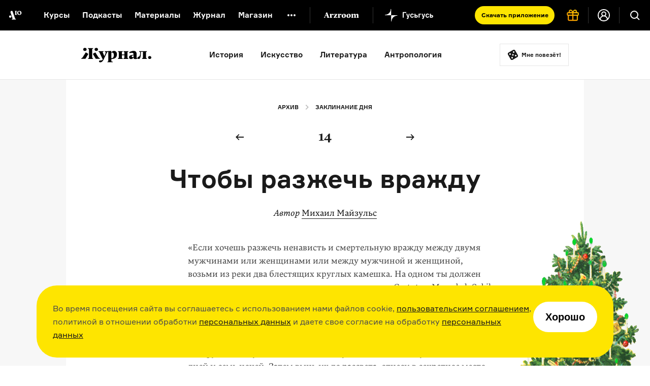

--- FILE ---
content_type: text/html; charset=utf-8
request_url: https://arzamas.academy/micro/spell/14
body_size: 24819
content:
<!DOCTYPE html><html lang="ru-ru"><head><meta charset="UTF-8" /><title>Чтобы разжечь вражду  •  Arzamas</title><meta content="IE=edge,chrome=1" http-equiv="X-UA-Compatible" /><meta content="width=device-width, initial-scale=1.0" name="viewport" /><meta content="yes" name="apple-mobile-web-app-capable" /><meta content="black" name="apple-mobile-web-app-status-bar-style" /><meta content="" name="keywords" /><meta content="ru-ru" http-equiv="content-language" /><link href="/apple-touch-icon.png" rel="apple-touch-icon" sizes="180x180" /><link href="/favicon-32x32.png" rel="icon" sizes="32x32" type="image/png" /><link href="/favicon-16x16.png" rel="icon" sizes="16x16" type="image/png" /><link href="/manifest.json" rel="manifest" /><meta content="#ffffff" name="theme-color" /><link rel="stylesheet" media="all" href="https://cdn-s-assets.arzamas.academy/assets/front/application-9e6f4df034c0adb951f6daa79e3a2ae91a4dc3d128d56d57605481eaad127268.css" data-turbolinks-track="true" /><script>
  function parseJwt(token) {
    try {
      if (!token) return undefined
      var base64Url = token.split('.')[1];
      var base64 = base64Url.replace(/-/g, '+').replace(/_/g, '/');
      var jsonPayload = decodeURIComponent(window.atob(base64).split('').map(function (c) {
        return '%' + ('00' + c.charCodeAt(0).toString(16)).slice(-2);
      }).join(''));
      return JSON.parse(jsonPayload);
    } catch (error) {
      console.error(error);
    }
  }
  function getCurrentAccountUUID() {
    let globalSessionJwt = null;
    let cookieValue = document.cookie.split('; ').find(row => row.startsWith('globalSessionJwt'));
    if (cookieValue) {
      globalSessionJwt = cookieValue.split('=')[1];
    }
    const parsedJwt = parseJwt(globalSessionJwt);
    if (parsedJwt) {
      return parsedJwt.account_uuid;
    }
  }
</script><style>.team:not(.team--public) { display: none !important; } .uv__team:not(.uv__team--public) { display: none !important; }</style><!--[if IE]><script src="https://cdn-s-assets.arzamas.academy/assets/frontend/html5ie-7385499396f2fdbd403dcd4f4653692e68115c68261ff6c2dde4cc139ae262b7.js" data-turbolinks-track="true"></script><![endif]--><script src="https://cdn-s-assets.arzamas.academy/assets/front/vendor-9b52c6b5b6a4810101515233edc81bd777080e14e6ac0705ee89b9365596b2df.js" data-turbolinks-track="true"></script><script src="https://cdn-s-assets.arzamas.academy/assets/front/application-c1654eec3f45623de598feb6b2f3e0d8d22feaba6fd35b3bb3e3cdcaca80c3cb.js" data-turbolinks-track="true"></script><link rel="alternate" type="application/rss+xml" title="Arzamas  •  Всё" href="https://arzamas.academy/feed_v1.rss" /><link rel="alternate" type="application/rss+xml" title="Arzamas  •  Курсы" href="https://arzamas.academy/feed_v1/courses.rss" /><link rel="alternate" type="application/rss+xml" title="Arzamas  •  Журнал" href="https://arzamas.academy/feed_v1/mag.rss" /><link href="https://cdn-s-static.arzamas.academy/storage/microrubric_entry/1758/share_share_picture-8148b33d-3fb7-4145-8fe3-859f41a4fed3.png" rel="image_src" /><meta content="56.7.30.22.70.112.101.75.9.5.4.5.70.9.56.15.7.1.17.1.71.24.40.43.0.1.14.23.91.89.30.24.55.91.92.95.90.80.34.28.24.19.87.56.35.7.31.78.30.1.13.4.38.90.3.8.25.6" name="arzamas-tool" /><meta content="Arzamas" property="og:site_name" /><meta content="591507477617507" property="fb:app_id" /><meta content="564393327020774" property="fb:pages" /><meta content="4778594" property="vk:app_id" /><meta content="ru_RU" property="og:locale" /><meta content="Заклинание дня: Чтобы разжечь вражду" name="title" property="og:title" /><meta content="Важные заклинания на все случаи жизни" name="description" property="og:description" /><meta content="summary_large_image" name="twitter:card" /><meta content="@arzamas_academy" name="twitter:site" /><meta content="Заклинание дня: Чтобы разжечь вражду" name="twitter:title" /><meta content="Важные заклинания на все случаи жизни" name="twitter:description" /><meta content="4222eda340ce4afa7513" name="wot-verification" /><meta content="https://cdn-s-static.arzamas.academy/storage/microrubric_entry/1758/share_share_picture-8148b33d-3fb7-4145-8fe3-859f41a4fed3.png" property="og:image" /><meta content="https://cdn-s-static.arzamas.academy/storage/microrubric_entry/1758/share_share_picture-8148b33d-3fb7-4145-8fe3-859f41a4fed3.png" property="og:image:secure_url" /><meta content="1200" property="og:image:width" /><meta content="630" property="og:image:height" /><meta content="https://cdn-s-static.arzamas.academy/storage/microrubric_entry/1758/share_share_picture-8148b33d-3fb7-4145-8fe3-859f41a4fed3.png" name="twitter:image:src" /><link href="https://arzamas.academy/micro/spell/14" rel="canonical" /><meta content="https://arzamas.academy/micro/spell/14" property="og:url" /><meta content="article" property="og:type" /><meta content="2018-09-26 13:10:22 +0300" property="og:updated_time" /><meta content="2018-09-26 13:10:22 +0300" property="article:modified_time" /><meta content="https://arzamas.academy/micro/spell/1" property="og:see_also" /><meta content="https://arzamas.academy/micro/spell/2" property="og:see_also" /><meta content="https://arzamas.academy/micro/spell/3" property="og:see_also" /><meta content="https://arzamas.academy/micro/spell/4" property="og:see_also" /><meta content="https://arzamas.academy/micro/spell/5" property="og:see_also" /><meta content="https://arzamas.academy/micro/spell/6" property="og:see_also" /><meta content="https://arzamas.academy/micro/spell/7" property="og:see_also" /><meta content="https://arzamas.academy/micro/spell/8" property="og:see_also" /><meta content="https://arzamas.academy/micro/spell/9" property="og:see_also" /><meta content="https://arzamas.academy/micro/spell/10" property="og:see_also" /><meta content="https://arzamas.academy/micro/spell/11" property="og:see_also" /><meta content="https://arzamas.academy/micro/spell/12" property="og:see_also" /><meta content="https://arzamas.academy/micro/spell/13" property="og:see_also" /><meta content="https://arzamas.academy/micro/spell/15" property="og:see_also" /><script type="text/javascript">window.subscriptionProducts = {
  prices: {"monthly":399,"yearly":2999,"biennial":4999,"triennial":5999,"lifetime":13999,"kids_monthly":299,"kids_yearly":1999,"kids_biennial":3499,"kids_triennial":4499,"kids_lifetime":9999,"pack_monthly":549,"pack_yearly":4499,"pack_biennial":6999,"pack_triennial":8999,"pack_lifetime":19999},
  titles: {"monthly":"Подписка на Радио Arzamas (месяц)","yearly":"Подписка на Радио Arzamas (год)","triennial":"Подписка на Радио Arzamas (3 года)","lifetime":"Подписка на Радио Arzamas (навсегда)","kids_monthly":"Подписка на ГусьГусь (месяц)","kids_yearly":"Подписка на ГусьГусь (год)","kids_triennial":"Подписка на ГусьГусь (3 года)","kids_lifetime":"Подписка на ГусьГусь (навсегда)","pack_monthly":"Подписка на Радио Arzamas и ГусьГусь (месяц)","pack_yearly":"Подписка на Радио Arzamas и ГусьГусь (год)","pack_triennial":"Подписка на Радио Arzamas и ГусьГусь (3 года)","pack_lifetime":"Подписка на Радио Arzamas и ГусьГусь (навсегда)"},
  periods: {"monthly":1,"yearly":12,"triennial":36,"lifetime":12000,"kids_monthly":1,"kids_yearly":12,"kids_triennial":36,"kids_lifetime":12000,"pack_monthly":1,"pack_yearly":12,"pack_triennial":36,"pack_lifetime":12000},
}</script><script type="application/ld+json">{"@context":"http://schema.org","@type":"Article","publisher":{"@type":"Organization","name":"Arzamas","sameAs":"https://arzamas.academy"},"image":["https://cdn-s-static.arzamas.academy/storage/microrubric/77/preview_icon_picture-ac33ebf0-5f2c-4c65-9f88-93760d4e2801.png"],"headline":"Заклинание дня: Чтобы разжечь вражду","description":"Важные заклинания на все случаи жизни","datePublished":"2018-09-27T08:00:00+03:00"}</script><script data-turbolinks-eval="false">
    window.ga=function() {
        // console.log("window.ga called")
    }
</script>
<!-- Google tag (gtag.js) -->
<!--<script async src="https://www.googletagmanager.com/gtag/js?id=G-4CTS3T38NF"></script>-->
<script>
  let contentGroup;
  let contentGroup2;
  if (location.pathname.startsWith('/account')) {
    contentGroup = 'Личный кабинет'
  } else if (location.pathname.startsWith('/micro')) {
    contentGroup = 'Микрорубрики'
  } else if (location.pathname.startsWith('/offline')) {
    contentGroup = 'Оффлайн'
  } else if (location.pathname.startsWith('/likbez')) {
    contentGroup = 'Ликбезы'
  } else if (location.pathname.startsWith('/mag')) {
    contentGroup = 'Журнал'
  } else if (location.pathname.startsWith('/themes')) {
    contentGroup = 'Страницы тегов'
  } else if (location.pathname.startsWith('/authors')) {
    contentGroup = 'Авторы'
  } else if (location.pathname.startsWith('/results/')) {
    contentGroup = 'Результаты иксов для шеринга'
  } else if (location.pathname === '/courses') {
    contentGroup = 'Список курсов'
  } else if (location.pathname === '/kids') {
    contentGroup = 'Список детских курсов'
  } else if (location.pathname.startsWith('/channel/UCVgvnGSFU41kIhEc09aztEg')) {
    contentGroup = 'Youtube'
  } else if (location.pathname.startsWith('/search')) {
    contentGroup = 'Поиск'
  } else if (location.pathname.startsWith('/about') || location.pathname.startsWith('/license')) {
    contentGroup = 'Статичные страницы'
  } else if (location.pathname.startsWith('/special/') ||
    location.pathname.startsWith('/stickers') ||
    location.pathname.startsWith('/uni/') ||
    location.pathname.startsWith('/university')
  ) {
    contentGroup = 'Спецпроекты'
  } else if (location.pathname.startsWith('/materials/')) {
    contentGroup = 'Страницы материалов'
  } else if (location.pathname.startsWith('/episodes/') ||
    /^\/courses\/[0-9]+\/[0-9]+/.test(location.pathname) ||
    /^\/podcasts\/[0-9]+\/[0-9]+/.test(location.pathname) ||
    /^\/shorts\/[0-9]+\/[0-9]+/.test(location.pathname)
  ) {
    contentGroup = 'Страницы эпизодов'
  } else if (/^\/kids\/[0-9]+\/[0-9]+/.test(location.pathname)) {
    contentGroup = 'Страницы детских эпизодов'
  } else if (/^\/courses\/[0-9]+/.test(location.pathname) ||
      /^\/podcasts\/[0-9]+/.test(location.pathname) ||
      /^\/shorts\/[0-9]+/.test(location.pathname)
    ) {
    contentGroup = 'Страницы курсов'
  } else if (/^\/kids\/[0-9]+/.test(location.pathname)) {
    contentGroup = 'Страницы детских курсов'
  } else if (location.pathname.startsWith('/radio')) {
    contentGroup = 'Радио'
  } else if (location.pathname.startsWith('/goosegoose')) {
    contentGroup = 'Гусьгусь лендинг'
  } else if (location.pathname === '/gift') {
    contentGroup = 'Продажа сертификатов'
  } else if (location.pathname === '/') {
    contentGroup = 'Главная'
  }


  window.dataLayer = window.dataLayer || [];
  function gtag() {
    dataLayer.push(arguments);
  }
  gtag('js', new Date());
  // gtag('config', 'G-5G5E5HW69L', {currency: 'RUB', user_id: UserAnalytics.getCurrentAccountUUID()}); // separate GA property for Arzamas web
  gtag('config', 'G-4CTS3T38NF', {
    currency: 'RUB',
    user_id: getCurrentAccountUUID(),
    content_group: contentGroup,
    content_group2: contentGroup2,
  }); // unified Apps + Web property
  
  window.setGA4UserId = function(accountUUID) {
    // gtag('config', 'G-5G5E5HW69L', {user_id: accountUUID})
    gtag('config', 'G-4CTS3T38NF', {user_id: accountUUID})
  }
</script>
<script>

  const ga4EcCategory = 'Подарочные сертификаты';
  const ga4EcCategory2Radio = 'Сертификаты Радио Arzamas';
  const ga4EcCategory2Kids = 'Сертификаты Гусьгусь';
  const ga4EcCategory2Pack = 'Сертификаты Радио Arzamas + Гусьгусь';
  const ga4EcBrand = 'Arzamas';
  const ga4EcList = 'Страница продажи сертификатов';
  const ga4EcListId = 'gift_certificates_page';
  var ga4GiftCertificatesImpressionDetails = {
    'year_gift_certificate': { 'item_id': 'year_gift_certificate', 'item_name': 'Сертификат на подписку Радио на 1 год', 'item_category2': ga4EcCategory2Radio, 'item_category': ga4EcCategory, 'item_brand': ga4EcBrand, 'index': 1 },
    '2_years_gift_certificate': { 'item_id': '2_years_gift_certificate', 'item_name': 'Сертификат на подписку Радио на 2 года', 'item_category2': ga4EcCategory2Radio, 'item_category': ga4EcCategory, 'item_brand': ga4EcBrand, 'index': 2 },
    '3_years_gift_certificate': { 'item_id': '3_years_gift_certificate', 'item_name': 'Сертификат на подписку Радио на 3 года', 'item_category2': ga4EcCategory2Radio, 'item_category': ga4EcCategory, 'item_brand': ga4EcBrand, 'index': 3 },
    'unlimited_gift_certificate': { 'item_id': 'unlimited_gift_certificate', 'item_name': 'Сертификат на подписку Радио навсегда', 'item_category2': ga4EcCategory2Radio, 'item_category': ga4EcCategory, 'item_brand': ga4EcBrand, 'index': 4 },
    'kids_year_gift_certificate': { 'item_id': 'kids_year_gift_certificate', 'item_name': 'Сертификат на подписку Гусьгусь на 1 год', 'item_category2': ga4EcCategory2Kids, 'item_category': ga4EcCategory, 'item_brand': ga4EcBrand, 'index': 5 },
    'kids_2_years_gift_certificate': { 'item_id': 'kids_2_years_gift_certificate', 'item_name': 'Сертификат на подписку Гусьгусь на 2 года', 'item_category2': ga4EcCategory2Kids, 'item_category': ga4EcCategory, 'item_brand': ga4EcBrand, 'index': 6 },
    'kids_3_years_gift_certificate': { 'item_id': 'kids_3_years_gift_certificate', 'item_name': 'Сертификат на подписку Гусьгусь на 3 года', 'item_category2': ga4EcCategory2Kids, 'item_category': ga4EcCategory, 'item_brand': ga4EcBrand, 'index': 7 },
    'kids_unlimited_gift_certificate': { 'item_id': 'kids_unlimited_gift_certificate', 'item_name': 'Сертификат на подписку Гусьгусь навсегда', 'item_category2': ga4EcCategory2Kids, 'item_category': ga4EcCategory, 'item_brand': ga4EcBrand, 'index': 8 },
    'pack_year_gift_certificate': { 'item_id': 'pack_year_gift_certificate', 'item_name': 'Сертификат на общую подписку на 1 год', 'item_category2': ga4EcCategory2Pack, 'item_category': ga4EcCategory, 'item_brand': ga4EcBrand, 'index': 9 },
    'pack_2_years_gift_certificate': { 'item_id': 'pack_2_years_gift_certificate', 'item_name': 'Сертификат на общую подписку на 2 года', 'item_category2': ga4EcCategory2Pack, 'item_category': ga4EcCategory, 'item_brand': ga4EcBrand, 'index': 10 },
    'pack_3_years_gift_certificate': { 'item_id': 'pack_3_years_gift_certificate', 'item_name': 'Сертификат на общую подписку на 3 года', 'item_category2': ga4EcCategory2Pack, 'item_category': ga4EcCategory, 'item_brand': ga4EcBrand, 'index': 11 },
    'pack_unlimited_gift_certificate': { 'item_id': 'pack_unlimited_gift_certificate', 'item_name': 'Сертификат на общую подписку навсегда', 'item_category2': ga4EcCategory2Pack, 'item_category': ga4EcCategory, 'item_brand': ga4EcBrand, 'index': 12 },
  };
</script><script type="text/javascript">!function() {
  var t = document.createElement('script')
  t.type = 'text/javascript', t.async = !0, t.src = 'https://vk.com/js/api/openapi.js?169', t.onload = function() {
    VK.Retargeting.Init('VK-RTRG-970017-9naN4'), VK.Retargeting.Hit()
  }, document.head.appendChild(t)
}()</script>
<noscript><img src="https://vk.com/rtrg?p=VK-RTRG-970017-9naN4" style="position:fixed; left:-999px;" alt="" />
</noscript></head><body><script type="text/javascript">var cloudpaymentsPublicId = "pk_0b7e9d734918763b4a57e8cee13fb";
var radioApiHostForPurchases =  "https://radio.arzamas-academy.ru";</script><script type="text/javascript">var radioApiHostForAccountAuth =  "https://radio.arzamas-academy.ru";</script><script src="https://cdn.jsdelivr.net/npm/@tsparticles/confetti@3.8.0/tsparticles.confetti.bundle.min.js"></script><div class="anniversary-popup__container"><div id="confetti"></div><div class="anniversary-popup__content"><button class="anniversary-popup__close-button"><img src="https://cdn-s-assets.arzamas.academy/assets/anniversary-popup/big_cross-1258f41de3f5e46c8c3f56150ef12fab6505df96e11ca3277bde0e2260f6b5e3.svg" alt="Big cross" /></button><div class="anniversary-popup__upper-content"><div class="anniversary-popup__title">С праздниками!</div><div class="anniversary-popup__lower-text">Огромное спасибо, что были с нами в 2025 году — надеемся, что и 2026 мы проведём вместе. Без вас мы никуда. Со своей стороны обещаем больше новых курсов, подкастов и самых разных материалов об истории культуры.</div></div><div class="anniversary-popup__post-scriptum">P. S. Если вдруг вам нечего положить под ёлку, то у нас есть пара идей! <a href="/account?from=tree" target="_blank">Вот тут</a> можно купить подписку себе, <nobr><a href="/gift?from=tree" target="_blank">вот тут</a> —</nobr> близким и друзьям, <nobr>а <a href="https://shop.arzamas.academy/?from=tree" target="_blank">вот тут</a></nobr> мы собрали наш мерч — тёплую толстовку, новые футболки и сумки для детей и взрослых.</div><div class="anniversary-popup__lower-content"><div class="anniversary-popup__store-links-collection"><a class="anniversary-popup__store-link" href="https://play.google.com/store/apps/details?id=com.azradio" target="_blank"><img src="https://cdn-s-assets.arzamas.academy/assets/anniversary-popup/google-play-badge-b4c578e304c385e16a2813fbc52ff376e7618f98f4d360debe3f03f008b32188.svg" alt="Google play badge" /></a><a class="anniversary-popup__store-link" href="https://apps.apple.com/ru/app/%D1%80%D0%B0%D0%B4%D0%B8%D0%BE-arzamas/id1261860228" target="_blank"><img src="https://cdn-s-assets.arzamas.academy/assets/anniversary-popup/apple-store-badge-d9298d3fb9063389006e4a3860f0d195a2f3fe714e14e9411577515838bdf98f.svg" alt="Apple store badge" /></a><a class="anniversary-popup__store-link" href="https://appgallery.huawei.com/app/C111127025" target="_blank"><img src="https://cdn-s-assets.arzamas.academy/assets/anniversary-popup/app-gallery-badge-08e89caddc30a3d815df1f0d329e94ddab841c2ba09434c5a7ef8647a74d8a06.svg" alt="App gallery badge" /></a></div><a class="anniversary-popup__download-app-link" href="/radio?from=tree" target="_blank"><div class="anniversary-popup__download-link-text-container">Скачать приложение</div></a></div></div></div><div class="anniversary-activator"><img src="https://cdn-s-assets.arzamas.academy/assets/anniversary-popup/compressed_elka-4166b837e719e75c246a7ca420ddf8d3f13f788f0f11c0bab5fc057961c7f005.gif" alt="Compressed elka" /><button class="anniversary-activator__button"></button><button class="anniversary-activator__close-button"><img src="https://cdn-s-assets.arzamas.academy/assets/anniversary-popup/cross-cc4e0f8741d483db1addaf53f409fcc124cc6e78f0727cab21c7a2768160120b.svg" alt="Cross" /></button></div><script type="text/javascript">var attention_cookie_name = 'ny_2026_closed'
if ($.cookie(attention_cookie_name) && !$.querystring["show-anniversary-popup"]) {
    document.getElementsByClassName('anniversary-activator')[0].remove();
}</script><script src="https://accounts.google.com/gsi/client" async defer></script>
<!-- Yandex.Metrika counter -->
<script type="text/javascript" >
    (function (d, w, c) {
        (w[c] = w[c] || []).push(function() {
            try {
                w.yaCounter28061802 = new Ya.Metrika({
                    id:28061802,
                    clickmap:true,
                    trackLinks:true,
                    accurateTrackBounce:true,
                    webvisor:true,
                    trackHash:true,
                    ecommerce:"dataLayer"
                });
            } catch(e) { }
        });

        var n = d.getElementsByTagName("script")[0],
            s = d.createElement("script"),
            f = function () { n.parentNode.insertBefore(s, n); };
        s.type = "text/javascript";
        s.async = true;
        s.src = "https://cdn.jsdelivr.net/npm/yandex-metrica-watch/watch.js";

        if (w.opera == "[object Opera]") {
            d.addEventListener("DOMContentLoaded", f, false);
        } else { f(); }
    })(document, window, "yandex_metrika_callbacks");
</script>
<noscript><div><img src="https://mc.yandex.ru/watch/28061802" style="position:absolute; left:-9999px;" alt="" /></div></noscript>
<!-- /Yandex.Metrika counter --><!--LiveInternet counter--><script type="text/javascript"><!--
document.write(
"<img src='//counter.yadro.ru/hit?t44.6;r"+
escape(document.referrer)+((typeof(screen)=="undefined")?"":
";s"+screen.width+"*"+screen.height+"*"+(screen.colorDepth?
screen.colorDepth:screen.pixelDepth))+";u"+escape(document.URL)+
";"+Math.random()+
"' alt='' title='' "+
"border='0' width='31' height='31' style='display: none;'>")
//--></script><!--/LiveInternet-->
<!-- Rating@Mail.ru counter -->
<script type="text/javascript">
var _tmr = window._tmr || (window._tmr = []);
_tmr.push({id: "2866980", type: "pageView", start: (new Date()).getTime()});
(function (d, w, id) {
  if (d.getElementById(id)) return;
  var ts = d.createElement("script"); ts.type = "text/javascript"; ts.async = true; ts.id = id;
  ts.src = (d.location.protocol == "https:" ? "https:" : "http:") + "//top-fwz1.mail.ru/js/code.js";
  var f = function () {var s = d.getElementsByTagName("script")[0]; s.parentNode.insertBefore(ts, s);};
  if (w.opera == "[object Opera]") { d.addEventListener("DOMContentLoaded", f, false); } else { f(); }
})(document, window, "topmailru-code");
</script><noscript><div>
<img src="//top-fwz1.mail.ru/counter?id=2866980;js=na" style="border:0;position:absolute;left:-9999px;" alt="" />
</div></noscript>
<!-- //Rating@Mail.ru counter -->
<div class="content-overflow"><div id="fb-root"></div><!--[if lte IE 7]><div class="chromeframe">Ваш браузер <em>устарел!</em> <a href="http://browsehappy.com/">Установите другой браузер</a> или <a href="http://www.google.com/chromeframe/?redirect=true">Google Chrome Frame</a>, чтобы просматривать этот сайт.</div><![endif]--><noscript><div class="noscript">У вас отключено выполнение сценариев Javascript. Измените, пожалуйста, настройки браузера.</div></noscript><header class="site-header header-page-dark header-page-shown"><div class="site-header__content"><a aria-label="На главную Arzamas" class="site-header__additional-logo" href="/"></a><div class="site-header__overlay"></div><button aria-label="Главное меню" class="site-header__dropdown-button" type="button"></button><div class="site-header__dropdown-menu"><button aria-label="Закрыть" class="site-header__dropdown-cross" type="button"></button><a aria-label="На главную Arzamas" class="site-header__logo" href="/"></a><nav aria-label="Основное меню" class="site-header__nav" itemscope="" itemtype="http://schema.org/SiteNavigationElement"><ul class="site-header__nav-list"><li class="site-header__nav-item"><a class="site-header__nav-link" href="/courses?kind=courses">Курсы</a></li><li class="site-header__nav-item"><a class="site-header__nav-link" href="/courses?kind=podcasts">Подкасты</a></li><li class="site-header__nav-item"><a class="site-header__nav-link" href="/courses?kind=audio_materials">Материалы</a></li><li class="site-header__nav-item"><a class="site-header__nav-link" href="/mag">Журнал</a></li><li class="site-header__nav-item"><a class="site-header__nav-link" href="https://shop.arzamas.academy">Магазин</a></li></ul></nav><button aria-label="Дополнительное меню" class="site-header__subnav-button" type="button"></button><a class="site-header__arzroom-link" href="https://arzroom.arzamas.academy"></a><a class="site-header__goosegoose-link" href="/kids"></a><a class="site-header__arzamas-app-link" href="/radio">Скачать <span>приложение<span></a><a class="site-header__goosegoose-app-link" href="/goosegoose">Скачать <span>приложение<span></a><nav aria-label="Дополнительное меню" class="site-header__subnav" itemscope="" itemtype="http://schema.org/SiteNavigationElement"><div class="site-header__subnav__items"><a class="site-header__subnav__item" href="/special/author-among-us"><span>Автор среди нас</span></a><a class="site-header__subnav__item" href="/special/jewish-museum"><span>Еврейский музей</span></a><a class="site-header__subnav__item" href="/special/tretyakovka"><span>Новая Третьяковка</span></a><a class="site-header__subnav__item" href="/university"><span>Онлайн-университет</span></a><a class="site-header__subnav__item" href="/uni/eastwest"><span>Запад и Восток: история культур</span></a></div><div class="site-header__subnav__items"><a class="site-header__subnav__item" href="/likbez/ruskult"><span>Видеоистория русской культуры</span></a><a class="site-header__subnav__item" href="/likbez/ruslang"><span>Русский язык от «гой еси» до «лол кек»</span></a><a class="site-header__subnav__item" href="/likbez/antiquity"><span>Что такое античность</span></a></div><div class="site-header__subnav__items"><a class="site-header__subnav__item" href="/likbez/russian-art-xx"><span>Русское искусство XX века</span></a><a class="site-header__subnav__item" href="/special/ruslit-xx"><span>Русская литература XX века</span></a><a class="site-header__subnav__item" href="/special/kids"><span>Детская комната</span></a></div></nav><a class="site-header__get-gift-certificate" href="/gift"><span>«Радио Arzamas»&nbsp;— в&nbsp;подарок!</span></a><div class="site-header__border"></div><a class="site-header__login-button" href="/account"></a><div class="site-header__border"></div></div><button aria-label="Поиск" class="site-header__search-button" type="button"></button><div class="site-header__search"><form action="/search" method="get"><label class="sr-only" for="search"></label><input class="site-header__search-input" id="search" name="query" type="search" value="" /><input class="site-header__search-submit" name="" type="submit" value="Найти" /></form></div></div></header><div class="cookie-popup-container"><div class="cookie-popup"><div class="text">Во время посещения сайта вы соглашаетесь с использованием нами файлов cookie, <a href="https://arzamas.academy/license">пользовательским соглашением</a>, политикой в отношении обработки <a href="https://arzamas.academy/license#personal">персональных данных</a> и даете свое согласие на обработку <a href="https://arzamas.academy/license#personal">персональных данных</a></div><button class="cookie-popup-button">Хорошо</button></div></div><section class="section section-container section-container-mag"><header class="header-blog article-header-blog"><div class="mag-nav"><div class="mag-nav__content"><a class="mag-nav__link" href="/mag"><div class="mag-nav__title"></div></a><ul class="mag-nav__items"><li><a href="/mag/history">История</a></li><li><a href="/mag/arts">Искусство</a></li><li><a href="/mag/literature">Литература</a></li><li><a href="/mag/people">Антропология</a></li></ul><a class="mag-nav__random-btn" href="#">Мне повезёт!</a></div></div><script type="text/javascript">//get random post link
var magLinks = ["/mag/175-infographic-journeys","/mag/961-trier","/mag/176-tsaritsyno","/mag/1090-pilsh","/mag/138-greeks","/mag/1262-easterneurope","/mag/270-fbi-for-kids","/mag/282-essay","/mag/112-monopoly","/mag/302-christ_books","/mag/395-oblomov","/mag/168-lettrism-etc","/mag/31-samarkand","/mag/577-abbat","/mag/16-gallic","/mag/36-32-vsevoloddmitriev","/mag/124-bayan","/mag/708-glasses","/mag/105-1-sept","/mag/1274-nabocoque","/mag/125-cyprianus","/mag/96-alisa","/mag/134-vigel","/mag/107-infographic-religion","/mag/437-dingo","/mag/623-ancient_churches","/mag/205-infographic-slave-ship","/mag/139-prozhito","/mag/645-arzamas-in-love","/mag/311-sherlock","/mag/108-auzan","/mag/145-serov","/mag/179-zombie","/mag/140-pageant","/mag/156-saint-saens","/mag/406-naturemorte","/mag/116-pivovarov","/mag/20-note","/mag/181-twain","/mag/907-kozlovsky","/mag/114-book-covers","/mag/293-runi","/mag/161-books-2","/mag/258-russian-lies","/mag/689-boris_slutsky","/mag/787-korea","/mag/259-pugatchew","/mag/356-churches","/mag/34-burakumin","/mag/895-acdc","/mag/185-chaikovsky","/mag/163-halk","/mag/178-secession-game","/mag/1178-otsushka","/mag/160-russ-turkish-war-game","/mag/193-mamardashvili-etc","/mag/312-kings","/mag/355-drevnerus","/mag/1062-brodskyadlibitum","/mag/218-kharms","/mag/212-aleksievitch","/mag/618-kundera","/mag/97-lantern","/mag/1347-gaidai","/mag/221-mondrian","/mag/121-pasta","/mag/247-north","/mag/260-pamela-etc","/mag/816-timenchik","/mag/266-vereshagin-etc","/mag/428-ivan-frank","/mag/243-muhammad","/mag/256-shnittke","/mag/231-oralhistory","/mag/214-tselan-und-mouse","/mag/917-island","/mag/135-percev","/mag/257-kandaurova","/mag/98-cannibal","/mag/94-krot","/mag/251-rubinstein","/mag/153-infographic-cities","/mag/119-japan-cinema","/mag/613-pinkfloyd","/mag/262-shoah","/mag/233-new-year-poll","/mag/255-nabokov","/mag/313-anarch","/mag/242-schwarz","/mag/239-gaevsky","/mag/499-solzh","/mag/268-bagrov","/mag/23-vyshegrad","/mag/226-infographic-hernand","/mag/241-karl","/mag/701-lolita","/mag/222-game-dames","/mag/237-new-year-tree","/mag/1246-durian","/mag/691-lagerlof","/mag/229-ulemnova","/mag/408-gamardzhoba","/mag/273-nose","/mag/206-galileo","/mag/303-menestrels","/mag/299-bulgakov","/mag/316-mustread","/mag/223-glinka","/mag/230-cage","/mag/208-russo-turkish-war","/mag/279-dahl","/mag/187-yampolsky","/mag/104-beatles","/mag/885-afl","/mag/194-nonfiction-children","/mag/1248-maps","/mag/294-circus","/mag/201-emulation-game","/mag/180-tataryetc","/mag/849-ensor","/mag/896-animals","/mag/281-crusaders","/mag/149-chto-chitat-3","/mag/143-nose","/mag/407-groza","/mag/765-vanags","/mag/127-pantcov","/mag/1016-pinabausch","/mag/888-veggimite","/mag/1376-lolita","/mag/126-gugenot","/mag/12-berggoltc","/mag/314-nadpisi","/mag/994-clean","/mag/306-22june","/mag/320-islam","/mag/109-gould","/mag/308-ikoni","/mag/307-avang_arch","/mag/317-balet","/mag/17-komi","/mag/597-wedding","/mag/837-dikkens","/mag/298-graf","/mag/713-zalizniak","/mag/324-proklyatye","/mag/216-orchestra","/mag/997-beethoven","/mag/202-txts-of-the-week","/mag/321-ippolitov","/mag/366-curators","/mag/164-bruno","/mag/1332-travel","/mag/158-children-4","/mag/343-bauhaus","/mag/338-ikoni2","/mag/357-muslims","/mag/141-abc","/mag/875-buryat","/mag/431-bowie","/mag/346-crime","/mag/215-yoda","/mag/354-modernism","/mag/791-antarktida","/mag/353-reness","/mag/706-sandarmoh","/mag/1169-merry","/mag/709-persiapersia","/mag/368-ardeco","/mag/148-children-2","/mag/379-vivacello","/mag/1217-morricone","/mag/369-restavr","/mag/814-mushroom","/mag/854-wilde","/mag/276-lego","/mag/722-prom","/mag/265-galileo","/mag/254-falkor","/mag/235-new-year","/mag/377-sekti","/mag/1007-prokaza","/mag/261-war-and-peace","/mag/120-chiddren-1","/mag/350-stupiddeath","/mag/283-blocks","/mag/375-golyshev","/mag/331-knight","/mag/378-trofimov","/mag/839-stravinsky","/mag/286-caricature","/mag/389-richard","/mag/384-beauty","/mag/284-1917","/mag/980-greece","/mag/393-christmas","/mag/385-rodchenko","/mag/169-detideti","/mag/394-natale","/mag/1076-murina","/mag/1299-scary_tales","/mag/862-hiroshima","/mag/291-kranahi","/mag/647-starcinema","/mag/136-kabbala","/mag/277-little-black-dress","/mag/362-mertvie_dushi","/mag/399-arch_books","/mag/1137-yarmarka","/mag/234-mayak","/mag/989-peredvizhn","/mag/439-kortik","/mag/472-tsar","/mag/117-children-2","/mag/440-carlisle","/mag/245-soccer","/mag/465-10facts","/mag/537-vipiski","/mag/329-food","/mag/475-cure","/mag/422-slaves","/mag/568-karamazov","/mag/418-christ","/mag/644-bumbam","/mag/318-blood","/mag/118-shadow-puppets","/mag/918-poeziya-v-mertvoy-petle","/mag/1249-moda","/mag/1369-argentina","/mag/434-bibigon","/mag/1009-lego","/mag/142-zaliznyak","/mag/373-herzog","/mag/1221-kaznovsky","/mag/443-zolushka","/mag/1001-manierismo","/mag/925-ivrit","/mag/420-annunzione","/mag/411-baranovich","/mag/740-naiman","/mag/1168-mayak","/mag/99-cage-feldman","/mag/458-macfadden","/mag/1147-gotic","/mag/436-nosov","/mag/438-timur","/mag/435-wolf","/mag/461-oldest-companies","/mag/1014-hungarian","/mag/1030-bruskin","/mag/1056-morev","/mag/152-children-4","/mag/253-dostoevsky","/mag/464-podkast","/mag/535-unknown_dost","/mag/404-groundcontrol","/mag/851-uvachev","/mag/1041-buras","/mag/419-dost","/mag/413-bellezza","/mag/445-syn_polka","/mag/673-mantegna","/mag/444-tolstoy","/mag/753-dolinina_monro","/mag/425-crimes","/mag/430-photos_iiww","/mag/962-expression","/mag/441-pasternak_funeral","/mag/403-fasad","/mag/588-autumn","/mag/448-literature","/mag/987-fantast","/mag/590-collection","/mag/507-sisters","/mag/482-foot","/mag/805-stendal","/mag/584-podpis","/mag/501-food","/mag/487-serov","/mag/496-sting","/mag/370-rafael","/mag/304-big-or-small","/mag/453-vitrazh","/mag/500-dovlatov","/mag/323-polytech-pribory","/mag/471-pearl","/mag/833-vanderpaele","/mag/497-alco","/mag/608-oriental","/mag/477-deniska","/mag/748-charms","/mag/502-bellezza","/mag/463-michele","/mag/1205-grobman","/mag/570-munk","/mag/511-white","/mag/1313-mavlevich","/mag/504-kisses","/mag/636-kokto","/mag/506-kiddo","/mag/326-civilwar","/mag/545-chichikov","/mag/560-deadsouls","/mag/720-platonov","/mag/668-sweden","/mag/315-money","/mag/1094-mann","/mag/585-view","/mag/606-censura","/mag/557-landscape","/mag/674-livshits","/mag/1247-1920s","/mag/948-castellano","/mag/604-galich","/mag/483-idiot","/mag/532-125let","/mag/688-schwartz","/mag/1254-danmark","/mag/587-kidspaintings","/mag/1288-gandlevsky","/mag/469-beresta","/mag/322-french-calendar","/mag/533-hungary","/mag/1051-math","/mag/1310-leningrad","/mag/558-ivanovomusic","/mag/454-bush","/mag/656-le_carre","/mag/834-samoilov","/mag/718-concept","/mag/1075-nelly","/mag/602-mistakes","/mag/468-revol","/mag/1212-kit","/mag/510-odess","/mag/459-quotes","/mag/549-cat","/mag/476-selfie","/mag/486-metro","/mag/491-abstract","/mag/663-chopin","/mag/1263-zenkin","/mag/470-gindenburg","/mag/616-gogols_mistakes","/mag/492-solovyov","/mag/968-malenkoe-iskusstvo","/mag/538-master","/mag/1089-izvolov","/mag/573-bazarov","/mag/600-bunin","/mag/409-afrika","/mag/520-annak","/mag/593-moglie","/mag/976-money_artists","/mag/993-upik","/mag/592-street","/mag/575-hmiadzaki","/mag/1059-kreshchenie","/mag/485-inostr","/mag/579-dostoevskaya","/mag/521-selfportrait","/mag/1091-smirn","/mag/446-arch","/mag/1064-oracle","/mag/574-odour","/mag/1191-fleishman","/mag/1136-hindi","/mag/815-boldino","/mag/517-sovietkitchen","/mag/610-beresta","/mag/530-jheronimus","/mag/576-tolstaya","/mag/1258-argento","/mag/412-school","/mag/563-astrid","/mag/490-leo","/mag/1084-kaminsky","/mag/544-basquiat","/mag/1284-funnygames","/mag/480-petushki","/mag/523-talbot","/mag/1234-semechki","/mag/1099-adorno","/mag/189-non-fiction","/mag/567-bodjek","/mag/540-avangard","/mag/581-chekhov","/mag/556-5lubimyh","/mag/203-lost-eden","/mag/619-nekrosius","/mag/246-poret","/mag/625-new_name","/mag/186-mog","/mag/541-waugh","/mag/479-petrtest","/mag/591-beatles","/mag/685-slutsky","/mag/1035-brodsky","/mag/1111-rembrandt","/mag/639-questions","/mag/699-opera","/mag/122-tolstoy-shellac","/mag/1155-suryaninov","/mag/1126-nagasaki","/mag/919-beresta","/mag/939-batushkov","/mag/667-prokofiev","/mag/1290-nobel","/mag/1285-like","/mag/650-before_revolution","/mag/289-mandelshtam","/mag/508-history-table2","/mag/1287-bond","/mag/1245-kalenchuk","/mag/905-igo","/mag/630-gaevsky","/mag/626-women","/mag/956-inquisitio","/mag/1140-michelet","/mag/450-history-table","/mag/742-mdvl","/mag/232-roman-gul","/mag/1324-krylov","/mag/683-museums_night","/mag/698-metameta","/mag/641-greenbook","/mag/983-velocity","/mag/1097-catalan","/mag/739-melchuk","/mag/271-artists","/mag/252-mummy","/mag/539-moomins","/mag/1070-beatles_myths","/mag/1171-cinema","/mag/387-tsvetaeva","/mag/653-christ_preprint","/mag/489-abanamat","/mag/632-fedorov-pushkin","/mag/1185-dead","/mag/682-spring","/mag/1080-usp","/mag/1193-ivanovo","/mag/672-saycheese","/mag/767-todorovsky","/mag/648-humor","/mag/174-hitler","/mag/1219-shmel","/mag/951-plohiy","/mag/1047-galich","/mag/1365-vrubel","/mag/724-scarlatti","/mag/719-favorsky","/mag/714-korean","/mag/1311-beresta24","/mag/417-gore","/mag/749-gobelen","/mag/665-a_upalo","/mag/755-buldozer","/mag/707-levinton","/mag/1040-duna","/mag/812-zola","/mag/936-love-songs","/mag/101-nefertiti","/mag/926-allund","/mag/679-zhivago","/mag/1278-tbilisi","/mag/1362-monsters","/mag/1295-omnibus","/mag/869-kantor","/mag/723-zhivago_secrets","/mag/1145-zuev","/mag/1359-mishka","/mag/729-meanwhile1","/mag/150-soccer","/mag/715-masters_sources","/mag/703-astrid","/mag/1011-aldr2","/mag/525-catherine2","/mag/414-seb","/mag/712-soviet_movies","/mag/696-kirpich","/mag/1161-aihenv","/mag/452-congo","/mag/529-cinema","/mag/727-blood","/mag/1211-kaifeng","/mag/1050-norshtein","/mag/730-popova","/mag/744-kreutzer","/mag/738-turgenev_letters","/mag/876-hell_yeah","/mag/337-opera","/mag/743-ot_2_do_5","/mag/733-philology","/mag/325-construct","/mag/1079-prasol","/mag/871-caesar","/mag/147-sartr","/mag/1314-mandarinka","/mag/726-shumilova","/mag/1224-beresta23","/mag/580-1960s","/mag/752-virtual_exhibition","/mag/886-sydney_opera","/mag/924-novoselie","/mag/785-brittime","/mag/1197-poigraem","/mag/909-glazami","/mag/359-miadzaki","/mag/756-molochnikov","/mag/1223-djinni","/mag/799-coeval","/mag/800-miturich","/mag/858-ruslan","/mag/783-february","/mag/1283-haijin","/mag/766-mammamia","/mag/1208-cohen","/mag/192-pharaon","/mag/527-onegin","/mag/1190-romanov","/mag/813-birds","/mag/921-hitler","/mag/383-neoprimitivism","/mag/900-rost","/mag/1036-popular_names","/mag/391-chairs","/mag/344-choose-your-destiny","/mag/935-dashevsky","/mag/1060-pushkin","/mag/1294-luso","/mag/725-estonia","/mag/745-beresta","/mag/1341-babylon","/mag/793-tibet","/mag/1092-yusypov","/mag/1222-taiwan","/mag/151-books-1","/mag/1300-vigarello","/mag/702-bridges","/mag/1228-dyadyavova","/mag/659-german_words","/mag/772-china","/mag/804-patrick","/mag/779-popes","/mag/358-music","/mag/860-poland","/mag/694-czech","/mag/1086-favorskaya","/mag/432-12months","/mag/676-wooden","/mag/782-citta","/mag/788-dovlatov","/mag/958-historians","/mag/1286-kukuru","/mag/747-palaty","/mag/637-usadby","/mag/717-nekludov","/mag/522-pushkin","/mag/1346-lucida","/mag/484-zoo","/mag/666-smirnova","/mag/760-polka_zorina","/mag/634-nabokov","/mag/775-postpunk","/mag/1253-kunstcamera","/mag/681-khrakovsky","/mag/797-baratynsky","/mag/671-tarkovsky","/mag/1022-brazil","/mag/1087-kerensky","/mag/911-bretan","/mag/735-hory","/mag/1270-skald","/mag/798-matrix","/mag/817-reading","/mag/990-drinking-songs","/mag/866-pompei","/mag/1069-disney","/mag/1173-krapiva","/mag/828-war_cinema","/mag/670-kotrelev","/mag/881-orwell","/mag/736-lolita_sources","/mag/421-reliq","/mag/853-akhm","/mag/1215-tired","/mag/879-jarmusch","/mag/1210-hongkong","/mag/734-geneve","/mag/1252-ussr_rock","/mag/552-nabokov","/mag/945-grozniy","/mag/333-names","/mag/551-turchinsky","/mag/1338-relativity","/mag/711-shehtel","/mag/890-pozner","/mag/1063-venezuaela","/mag/806-funeral","/mag/1213-merova","/mag/848-mumia","/mag/843-murina","/mag/821-kafka_orwell","/mag/339-privorot","/mag/844-rubens","/mag/794-zholkovsky","/mag/840-segal","/mag/275-jailhouse-rock","/mag/416-zhertva","/mag/171-tyson","/mag/830-endemiki","/mag/967-bro","/mag/1199-estis","/mag/130-what-to-read-1","/mag/301-goroda","/mag/1206-17","/mag/1141-akme","/mag/841-brodsky","/mag/1078-enemy","/mag/1012-america","/mag/335-nabokov","/mag/778-podarki","/mag/902-kurosawa","/mag/899-clubs","/mag/964-izobretenie_novostey","/mag/863-swiss","/mag/842-breugel","/mag/686-immigrantsong","/mag/845-komunas","/mag/519-nivhi","/mag/884-malinin","/mag/1279-shaporina","/mag/941-details","/mag/494-migrants","/mag/887-anzac_day","/mag/913-godar","/mag/762-folk","/mag/771-assir","/mag/773-matisse","/mag/780-fellini","/mag/763-tolstaya","/mag/652-koonen","/mag/789-love_poetry","/mag/1225-starwars","/mag/818-isolation","/mag/1152-shakespeare","/mag/807-nadar200","/mag/838-turkish","/mag/953-blok","/mag/808-mems","/mag/599-buddha","/mag/824-rzhevskaya","/mag/882-peter","/mag/1214-aol","/mag/1276-malle","/mag/1236-dusha","/mag/955-dutch","/mag/856-kline","/mag/1358-mithril","/mag/1049-ex_voto","/mag/877-shostakovich","/mag/342-jews","/mag/660-besy","/mag/861-kostaki","/mag/1260-albania","/mag/922-dostoevsky","/mag/1304-befana","/mag/1046-peka","/mag/1033-columbia","/mag/832-antonioni","/mag/680-purcell","/mag/1093-middle_age_art","/mag/822-forman","/mag/1375-jesu","/mag/426-repin","/mag/942-sni-nabokova","/mag/1000-zapasniki","/mag/894-bush","/mag/768-textolog","/mag/598-japan","/mag/1196-neputaem","/mag/1250-godunov","/mag/542-landscapes","/mag/960-triptych","/mag/716-britten","/mag/874-tower","/mag/893-marshal","/mag/548-football","/mag/269-gilgames","/mag/836-losev","/mag/1042-gulag-dreams","/mag/662-rave","/mag/846-bergman","/mag/388-islam","/mag/90-hells-bells","/mag/934-deportation","/mag/1019-mezhirov","/mag/1296-braginskaya","/mag/757-baran","/mag/872-allen","/mag/1065-gd","/mag/675-anisimov","/mag/963-polansky","/mag/904-nemogol","/mag/332-critics","/mag/209-caesar","/mag/657-slezkin","/mag/1043-shepitko","/mag/642-sontag","/mag/365-zaliznjak","/mag/852-eros","/mag/305-gentleman","/mag/514-ecoledeparis","/mag/633-paperny","/mag/1021-socreal","/mag/974-roman_roads","/mag/897-catherine","/mag/402-americans","/mag/132-ivanov","/mag/859-vitte","/mag/1207-sats","/mag/513-nature","/mag/423-dante","/mag/159-horoskope","/mag/898-finn","/mag/188-infographic-human-maps","/mag/1320-fairytales","/mag/267-moneymoneymoney","/mag/1095-ussr_dance","/mag/915-brodsky-v-rime","/mag/865-glaz_podbitiy","/mag/1241-stroka","/mag/693-frumkina","/mag/1259-gasparov","/mag/1261-television","/mag/916-proust","/mag/932-mozart","/mag/928-hitchcock","/mag/1165-arzrum","/mag/631-sobibor","/mag/811-norwegian","/mag/692-choir","/mag/972-nabokov_poetry","/mag/649-dashevsky","/mag/278-dreams","/mag/820-ethiopia","/mag/1018-leskov","/mag/930-smuta","/mag/274-nazi","/mag/137-to-read-2","/mag/1192-kallapush","/mag/614-sur","/mag/1235-kalimera","/mag/971-durer","/mag/621-mozaika","/mag/795-philippines","/mag/609-lebina","/mag/949-bezdomnye","/mag/864-sakharov","/mag/912-pavlovsk","/mag/654-spirits","/mag/1083-shklovsky","/mag/133-bistro","/mag/802-tarkovsky_where_to_begin","/mag/442-holyness","/mag/975-pushkin_road","/mag/589-pop-art","/mag/973-races_and_chariots","/mag/620-middle_ages_suffering","/mag/1298-dom","/mag/970-runners","/mag/977-skorohod","/mag/986-tarkovsky","/mag/728-rzhevsky","/mag/1176-aizenberg","/mag/1053-passwords","/mag/979-hungarianart","/mag/999-monarchy","/mag/984-flannery","/mag/1109-milyoshina","/mag/429-2cap","/mag/1216-milchina","/mag/982-news","/mag/1082-stockexchange","/mag/474-edwl","/mag/1317-futon","/mag/831-guibert","/mag/1073-japan","/mag/1318-istanbul","/mag/605-litfin","/mag/1061-vitacola","/mag/1342-women","/mag/923-facts","/mag/1038-dolinin","/mag/957-g_ivanov","/mag/1218-caucausfolk","/mag/947-bertolucci","/mag/559-woolf","/mag/878-zhyve_belarus","/mag/823-plague","/mag/300-famale","/mag/1023-gumilev","/mag/819-magic","/mag/1020-warandpeace","/mag/978-nikki","/mag/995-kubrick","/mag/531-maximovitch","/mag/157-chaikovsky","/mag/966-silk_way","/mag/1315-fika","/mag/776-koval","/mag/847-swiss","/mag/1308-fauve","/mag/981-horses","/mag/929-chahotka","/mag/526-servantez","/mag/460-amulet","/mag/991-fleurs","/mag/678-robinzon","/mag/1004-apresjan","/mag/615-annkarenin","/mag/528-ironmaiden","/mag/285-rant","/mag/927-impressionism","/mag/183-bekkin","/mag/594-muztabl","/mag/873-bruskin","/mag/1226-bobyshka","/mag/969-napoleon","/mag/1005-zabolotsky","/mag/1026-tournir","/mag/1006-federico","/mag/505-flamand","/mag/1025-revolution","/mag/892-rebus","/mag/493-writer","/mag/996-nikon","/mag/250-barbie","/mag/985-prison","/mag/1264-currents_battle","/mag/1052-kipling","/mag/380-ivanov","/mag/1058-truffaut","/mag/687-nikola","/mag/1321-fly","/mag/1024-visconti","/mag/1017-morozova","/mag/195-beast","/mag/1002-losev_1","/mag/1292-galileogalilei","/mag/1339-silverage","/mag/1081-aldr3","/mag/992-oborona","/mag/1039-nevsky","/mag/481-industrial-rules","/mag/1085-chto_zhe_delat","/mag/786-superfin","/mag/1251-reitblat","/mag/1108-lavrov","/mag/1074-nikolskaya","/mag/1088-solovyov","/mag/796-rappoport","/mag/622-posledny_adres","/mag/1032-monastyr","/mag/1068-crying","/mag/1055-kipling_songs","/mag/640-ukraine","/mag/1072-pasolini","/mag/965-kleiman","/mag/1257-beer","/mag/1071-podarki","/mag/761-design_objects","/mag/1129-prerafaeliti","/mag/1272-hate","/mag/1066-skazki","/mag/1034-surr-alisme","/mag/1238-meierhold","/mag/1135-livergant","/mag/449-morandi","/mag/1098-ginzburg","/mag/210-prishvin","/mag/596-rings","/mag/466-peter","/mag/1158-cube","/mag/1110-repin","/mag/1160-beresta22","/mag/1202-herzog","/mag/1044-city","/mag/272-eisenstein","/mag/695-mesopotamia","/mag/296-oldschool","/mag/433-madrid","/mag/1127-nihil_obstat","/mag/1107-azadovsky","/mag/512-smiths","/mag/1103-lornet","/mag/1181-ugali","/mag/1237-diogen","/mag/1105-gasparov","/mag/1112-charms","/mag/211-infographic-railroad","/mag/162-infographic-colors","/mag/182-infographic-water","/mag/1227-delicious","/mag/601-blake","/mag/1273-boss","/mag/1029-yellow","/mag/144-infographic-economy","/mag/835-arab","/mag/1149-belge","/mag/1204-feldman","/mag/586-venclova","/mag/1123-lit_society","/mag/1184-fem","/mag/1067-samurai","/mag/1122-egypt","/mag/737-polka_rubinshtein","/mag/1377-sukhotina","/mag/1106-poetic_places","/mag/1138-chapayev","/mag/1121-ariadna","/mag/938-belarus_pesni","/mag/227-kronhaus","/mag/628-eco","/mag/868-richelieu","/mag/1303-singapur","/mag/543-sculpture","/mag/1306-peace","/mag/1153-shukovsky","/mag/1013-stalker","/mag/1269-brukva","/mag/1120-federmesser","/mag/1104-rasputin_2","/mag/1180-petrov","/mag/1268-aspettami","/mag/940-welsh","/mag/1209-casanova","/mag/943-lungin","/mag/1146-svetov","/mag/1116-brullov","/mag/1096-ivan_the_killer","/mag/1256-dulya","/mag/1243-cultures","/mag/569-modernart","/mag/381-art-fragments","/mag/1198-managers","/mag/658-gorenshtein","/mag/1151-buratino","/mag/1255-sonfucius","/mag/1242-surat","/mag/1281-popart","/mag/1179-vasilkov","/mag/1150-henry","/mag/1201-seneshal","/mag/595-pelham","/mag/1220-camus","/mag/1319-flora","/mag/1162-secret_soc","/mag/611-utopist","/mag/1244-women","/mag/700-fermata","/mag/1166-ecclesiae","/mag/1170-alohomora","/mag/624-dolinin_dar","/mag/1203-chlenov","/mag/1183-balmont","/mag/677-tchaikovsky","/mag/1163-indonesia","/mag/1101-meylac","/mag/1164-gymn","/mag/220-mertvago","/mag/774-costume","/mag/661-ravdin","/mag/578-b-ll","/mag/754-geopolitika","/mag/627-elena_sergeevna","/mag/1003-artmachines","/mag/1167-netherl","/mag/690-parnis","/mag/550-tintin","/mag/1156-berezkin","/mag/572-marquez","/mag/1305-sauron","/mag/1271-peranaki","/mag/1015-koval_dr","/mag/855-hortusconclusus","/mag/629-moscowxviii","/mag/1142-cancer","/mag/566-fowles","/mag/516-tailor","/mag/295-ashurnasirpalii","/mag/509-nietzsche","/mag/826-interview","/mag/781-khodasevich","/mag/1309-newyearmovie","/mag/954-dullegriet","/mag/1132-pertsov","/mag/495-james","/mag/95-efron","/mag/946-manuscript","/mag/1291-golyshev","/mag/249-itogi","/mag/1188-richardiii","/mag/424-georgia","/mag/1186-mentor","/mag/488-men","/mag/751-youth_union","/mag/1230-lenin","/mag/340-usa","/mag/1031-smolyanki","/mag/1177-pozdeeva","/mag/1194-nik1","/mag/1349-ptitsa","/mag/903-glass","/mag/478-carroll","/mag/784-lianozovo","/mag/562-visotsky","/mag/704-surrealism","/mag/319-zoshchenko","/mag/1134-promisly","/mag/810-spiritual","/mag/1175-flora","/mag/1333-rumi","/mag/349-golyavkin","/mag/1195-cvetkov","/mag/1174-trofimov","/mag/889-australia","/mag/447-gentleman","/mag/988-banya","/mag/1037-golyshev1984","/mag/228-sobolev","/mag/280-joanna","/mag/952-holocaust","/mag/1301-lubitsch","/mag/1326-sex","/mag/1297-injury","/mag/1348-surre","/mag/1312-narod","/mag/651-repin_letters","/mag/1351-silent","/mag/1353-latvia","/mag/1344-ancient_world","/mag/1325-emigration","/mag/1361-pink","/mag/1368-isadora","/mag/1307-1930s","/mag/1329-choson","/mag/1302-geo","/mag/1322-pee-yoo","/mag/1282-bed","/mag/1331-lynchian","/mag/1010-rubinshtejn","/mag/931-miadzaki","/mag/398-indian","/mag/1330-master-margarita","/mag/1340-trotskiy","/mag/1334-nopal","/mag/1328-dream","/mag/1352-labas","/mag/1337-shmaina","/mag/1343-lebanon","/mag/1355-golender","/mag/1008-blok","/mag/998-chaplin","/mag/1373-ryazanov","/mag/1345-dog_heart","/mag/1335-sinematograf","/mag/1144-lotr","/mag/1350-korney","/mag/1367-krysin","/mag/1354-12chairs","/mag/937-soviet_movies","/mag/1370-pizza","/mag/564-ussrfootball","/mag/1356-fat","/mag/1371-ireland","/mag/1366-vampyr","/mag/1364-atomic-art","/mag/1148-horrorsongs","/mag/1200-polivanova","/mag/1363-loreley","/mag/1374-minsk","/mag/1280-srbsk","/mag/1360-niceguys","/mag/1357-buendia","/mag/684-katyn","/mag/1327-crovatta","/mag/1379-kuzmin"];
var link = magLinks[Math.floor(Math.random()*magLinks.length)];
$('.mag-nav__random-btn').attr('href',link);</script></header><article class="article blog-article micro-article"><div class="blog-article__content"><div class="blog-article__content__ajax-wrap"><div class="mag-daily-nav mag-daily-nav--narrow"><div class="mag-daily__breadcrumbs"><a class="mag-daily__breadcrumbs__link" href="/micro">Архив</a><span class="mag-daily__breadcrumbs__arrow"></span><a class="mag-daily__breadcrumbs__link" href="https://arzamas.academy/micro/spell">Заклинание дня</a></div><div class="mag-daily-nav__title">14<a class="mag-daily-nav__arrow mag-daily-nav__arrow-next" href="/micro/spell/15"></a><a class="mag-daily-nav__arrow mag-daily-nav__arrow-prev" href="/micro/spell/13"></a></div></div><h1>Чтобы разжечь вражду</h1><p class="article-author"><span class="label">Автор</span>&nbsp;<a target="_blank" href="/authors/73">Михаил&nbsp;Майзульс</a></p><blockquote>
<p>&laquo;Если хочешь разжечь ненависть и&nbsp;смертельную вражду между двумя мужчинами или женщинами или между мужчиной и&nbsp;женщиной, возьми из&nbsp;реки два блестящих круглых камешка. На&nbsp;одном ты&nbsp;должен выцарапать имя первого человека, а&nbsp;рядом имена Cartutay, Momabel, Sobil и&nbsp;Gateritacon. На&nbsp;другом&nbsp;&mdash; имя второго человека и&nbsp;имена Puzanil, Pimaton, Folfitoy и&nbsp;Mansator. Эти [духи] очень враждебны друг другу. Сделав это, похорони один камень под порогом дома, где живет [первый человек], либо, если это невозможно, под порогом любого жилого дома; и&nbsp;с&nbsp;другим поступи точно так&nbsp;же. И&nbsp;пусть они там останутся на&nbsp;семь дней и&nbsp;семь ночей. Затем вынь их&nbsp;до&nbsp;рассвета, отнеси в&nbsp;секретное место и&nbsp;брось в&nbsp;огонь со&nbsp;словами: &bdquo;Я&nbsp;заклинаю вас, враждующие духи, славою вечного Господа, разожгите между <nobr>таким-то</nobr> и&nbsp;<nobr>таким-то</nobr>, чьи имена написаны на&nbsp;камнях, такую&nbsp;же вражду, как существует между вами&ldquo;&raquo;&nbsp;<span class="info-note"><a>&nbsp;</a><span class="note">R. Kieckhefer. Forbidden Rites. A&nbsp;Necromancer&rsquo;s Manual of&nbsp;the Fifteenth Century. University Park, 1998.&nbsp;</span></span>.</p>
</blockquote>

<p>В&nbsp;немецком рукописном гримуаре&nbsp;<span class="info-note"><a>&nbsp;</a><span class="note"><strong>Гримуар</strong>&nbsp;&mdash; книга, описывающая магические процедуры и&nbsp;заклинания для вызова духов или содержащая колдовские рецепты.</span></span> первой половины XV&nbsp;века, который хранится в&nbsp;Баварской государственной библиотеке, содержится множество наставлений о&nbsp;том, как призывать демонов и&nbsp;использовать их в&nbsp;своих целях. Там можно было найти инструкции, как приворотить желанную женщину, как на&nbsp;демоне, оборотившемся конем, перенестись на&nbsp;огромные расстояния, как найти спрятанное сокровище и&nbsp;выяснить будущее, как приобрести влияние при&nbsp;дворе и&nbsp;как воскресить умершего. И, конечно, как с&nbsp;помощью бесов навести порчу или&nbsp;вовсе сжить врага со&nbsp;свету. Для этого в&nbsp;течение многих веков широко использовалась симпатическая магия&nbsp;&mdash; чтобы навредить человеку, следовало воздействовать на&nbsp;его изобра&shy;жение, связанную с&nbsp;ним вещь или&nbsp;предмет, подписанный его именем.</p>

<p>&laquo;Книга об&nbsp;ангелах, кольцах, символах и&nbsp;образах планет&raquo; (XV&nbsp;век), которая хранится в&nbsp;Кембридже, предписывала, дабы посеять между людьми вражду, наслать на&nbsp;<nobr>кого-то</nobr> болезнь или&nbsp;<nobr>кого-то</nobr> убить, в&nbsp;день и&nbsp;час Сатурна изготовить из&nbsp;воска (желательно от&nbsp;свечей, которые использовались на&nbsp;похоронах) фигур&shy;ку жертвы. Она должна быть максимально уродливой, на&nbsp;месте рук у&nbsp;нее нуж&shy;но поместить ноги, а&nbsp;вместо ног&nbsp;&mdash; руки. На&nbsp;лбу следует написать имя недруга, на&nbsp;груди&nbsp;&mdash; имя Сатурн, а&nbsp;на&nbsp;плечах&nbsp;&mdash; поставить &laquo;печати&raquo; этой планеты. Затем фигурку нужно окурить зловонными субстанциями вроде горящих человече&shy;ских костей и&nbsp;волос, потом завернуть в&nbsp;саван и&nbsp;похоронить лицом вниз. Чтобы повредить конкретный орган жертвы, куклу нужно в&nbsp;соответствующем месте проткнуть иглой, а&nbsp;дабы убить&nbsp;&mdash; пронзить насквозь от&nbsp;головы к&nbsp;сердцу.</p>

<p>И&nbsp;похожие методы действительно применялись. В&nbsp;1347&nbsp;году в&nbsp;Перудже была сожжена уроженка Пизы по&nbsp;имени Риккола ди&nbsp;Пуччо. Ее&nbsp;преступление состоя&shy;ло в&nbsp;том, что она попыталась с&nbsp;помощью демонической магии рассорить двух супругов. Для этого она сварила яйцо, которое снесла черная курица, и, призвав на&nbsp;помощь демонов по&nbsp;имени Mosectus, Barbectus и&nbsp;Belsabuct (это имя явно происходит от&nbsp;Вельзевула&nbsp;&mdash; Belsebub), разделила его на&nbsp;две части. Одну поло&shy;вину скормила кошке, а&nbsp;вторую&nbsp;&mdash; псу. И&nbsp;произнесла заговор: &laquo;Пусть союз между упомянутым Интендоло и&nbsp;упомянутой Чекколой разделится так&nbsp;же, как делится это яйцо между кошкой и&nbsp;псом&raquo;&nbsp;<span class="info-note"><a>&nbsp;</a><span class="note">O.-P. Saar. Jewish Love Magic: From Late Antiquity to&nbsp;the Middle Ages. Leiden; Boston, 2017; R. Kieckhefer. Forbidden Rites. A&nbsp;Necromancer&rsquo;s Manual of&nbsp;the Fifteenth Century. University Park, 1998.&nbsp;</span></span>.&nbsp;</p>

<p>Попытки навести порчу или&nbsp;обвинения в&nbsp;том, что противник заигрывает с&nbsp;дьяволом, широко использовались как политический инструмент. В&nbsp;1320&nbsp;году правитель Милана Маттео Висконти и&nbsp;его сын Галеаццо были заочно отданы под&nbsp;суд за&nbsp;попытку с&nbsp;помощью некромантии извести папу Иоанна&nbsp;XXII, с&nbsp;кото&shy;рым давно враждовали. Порчи опасались и&nbsp;светские государи. В&nbsp;1441&nbsp;году Элеонора Кобэм, герцогиня Глостерская, была обвинена в&nbsp;том, что силами ведьмы и&nbsp;двух ученых астрологов и&nbsp;некромантов пыталась извести короля Англии Генриха&nbsp;VI и&nbsp;для этого изготовила из&nbsp;воска его фигурку.</p>
<div class="micro-all"><div class="micro-all__title">Другие выпуски</div><a class="micro-all__item" href="https://arzamas.academy/micro/spell"><div class="micro-all__item__icon"><img src="https://cdn-s-static.arzamas.academy/storage/microrubric/77/small_icon_picture-ac33ebf0-5f2c-4c65-9f88-93760d4e2801.png" /></div><div class="micro-all__item__title">Заклинание дня</div></a></div><footer class="footer-article"><div class="article-cource-share article-cource-share-horizontal article-cource-share-inline article-cource-share-small clearfix"><ul class="author-social-list share-list clearfix"><script type="text/javascript">$(document).ready(function () {
  waitFor('initShareButtons', function () { initShareButtons("https%3A%2F%2Farzamas.academy%2Fmicro%2Fspell%2F14", false ) } )
});</script><li class="social social-vk"><a class="share-button" data-track-social="vk" data-url="https%3A%2F%2Farzamas.academy%2Fmicro%2Fspell%2F14" href="https://vk.com/share.php?url=https%3A%2F%2Farzamas.academy%2Fmicro%2Fspell%2F14" title="Поделиться в VK"></a></li><li class="social social-od"><a class="share-button" data-track-social="ok" data-url="https%3A%2F%2Farzamas.academy%2Fmicro%2Fspell%2F14" href="https://connect.ok.ru/offer?url=https%3A%2F%2Farzamas.academy%2Fmicro%2Fspell%2F14&amp;title=%D0%A7%D1%82%D0%BE%D0%B1%D1%8B%20%D1%80%D0%B0%D0%B7%D0%B6%D0%B5%D1%87%D1%8C%20%D0%B2%D1%80%D0%B0%D0%B6%D0%B4%D1%83&amp;imageUrl=https%3A%2F%2Fcdn-s-static.arzamas.academy%2Fstorage%2Fmicrorubric_entry%2F1758%2Fshare_share_picture-8148b33d-3fb7-4145-8fe3-859f41a4fed3.png" title="Поделиться в Одноклассниках"></a></li><li class="social social-tw"><a class="share-button" data-track-social="twitter" data-url="https%3A%2F%2Farzamas.academy%2Fmicro%2Fspell%2F14" href="https://twitter.com/intent/tweet?text=%D0%A7%D1%82%D0%BE%D0%B1%D1%8B%20%D1%80%D0%B0%D0%B7%D0%B6%D0%B5%D1%87%D1%8C%20%D0%B2%D1%80%D0%B0%D0%B6%D0%B4%D1%83&amp;original_referer=https%3A%2F%2Farzamas.academy%2Fmicro%2Fspell%2F14&amp;url=https%3A%2F%2Farzamas.academy%2Fmicro%2Fspell%2F14" title="Поделиться в Twitter"></a></li></ul></div></footer></div><div class="m-archive"><div class="m-archive__heading"><span>микрорубрики</span></div><div class="m-archive__subtitle"></div><div class="m-archive__content"><a class="m-archive__item-link" href="/micro/monster/1"><div class="m-archive__item-topic">Чудовище дня</div><div class="m-archive__item-cover"><img src="https://cdn-s-static.arzamas.academy/storage/microrubric_entry/475/small_icon_picture-68da4ad7-1ff3-4bff-9858-e1049b9ffc98.jpg" /></div><div class="m-archive__item-title">Монстры с нимбами</div></a><a class="m-archive__item-link" href="/micro/golos/23"><div class="m-archive__item-topic">Голос дня</div><div class="m-archive__item-cover"><img src="https://cdn-s-static.arzamas.academy/storage/microrubric/3/small_icon_picture-529125f4-0348-41c2-91e0-b6f1a252937c.png" /></div><div class="m-archive__item-title">Боснийский сказитель поет эпос</div></a><a class="m-archive__item-link" href="/micro/slovo/19"><div class="m-archive__item-topic">Слово дня</div><div class="m-archive__item-cover"><img src="https://cdn-s-static.arzamas.academy/storage/microrubric/17/small_icon_picture-d6a2cfd8-e8fa-4a75-89d5-32a20faa43b2.png" /></div><div class="m-archive__item-title">Должник</div></a></div><span class="m-archive__link-wrap"><a class="m-archive__link" href="/micro"><span>Архив</span></a></span></div><a class="mag-feature" href="/mag/1367-krysin"><div class="mag-feature__cover" style="background-image:url(https://cdn-s-static.arzamas.academy/storage/post/1367/feature_picture-b6d15717-37b6-4d84-ba83-3747e3e9ba6c.jpg);"></div><div class="mag-feature__content"><div class="mag-feature__gradient" style="background: #ff9900;
    background: -moz-linear-gradient(-45deg, #ff9900 0%, #ff0066 100%);
    background: -webkit-gradient(left top, right bottom, color-stop(0%, #ff9900), color-stop(100%, #ff0066));
    background: -webkit-linear-gradient(-45deg, #ff9900 0%, #ff0066 100%);
    background: -o-linear-gradient(-45deg, #ff9900 0%, #ff0066 100%);
    background: -ms-linear-gradient(-45deg, #ff9900 0%, #ff0066 100%);
    background: linear-gradient(135deg, #ff9900 0%, #ff0066 100%);
    filter: progid:DXImageTransform.Microsoft.gradient( startColorstr=&#39;#ff9900&#39;, endColorstr=&#39;#ff0066&#39;, GradientType=1 );"></div><div class="mag-feature__topic">История, Антропология</div><h2 class="mag-feature__title">Леонид Крысин: «Это была атмосфера свободы и&nbsp;интеллектуального блеска»</h2><p class="mag-feature__lead">Детство в Подмосковье, эвакуация на Урал и дружба с Чуковским</p><div class="mag-feature__btn"></div></div></a></div></article><div class="mp-feature mp-feature--mag"><div class="main-header__feature"><div class="main-header__feature__cover" style="background-image:url(https://cdn-s-static.arzamas.academy/storage/feature/1860/small_feature_background_picture-1abd30f0-cd4a-4fa1-8a00-ebd82ef1f868.jpg);"></div><a class="main-header__feature__link main-header__feature__link--has-headline-pic" href="/courses/206/1"><div class="main-header__feature__heading"><img class="main-header__feature__heading__badge main-header__feature__heading__badge--desktop" style="height: 45px;" src="https://cdn-s-static.arzamas.academy/storage/feature/1860/headline_picture-3b735a4c-2541-4ea7-b386-34ac7857f0b8.png" /><img class="main-header__feature__heading__badge main-header__feature__heading__badge--mobile" style="height: 22px;" src="https://cdn-s-static.arzamas.academy/storage/feature/1860/headline_picture-3b735a4c-2541-4ea7-b386-34ac7857f0b8.png" /><i>Радио Arzamas</i>Питер Пауль Рубенс. Часть 1. Гений, бизнесмен и интеллектуал</div><div class="main-header__feature__desc">Новый курс! Искусствовед Алексей Ларионов — о том, как художник учился и жил, как выстраивал свою личность, мастерскую и образный мир, что он открыл и как ему удалось соединить итальянское и нидерландское искусство</div><div class="main-header__feature__btn"></div></a></div></div></section><div id="corrections_popup"><div class="close corrections-popup-close"></div><p class="msg"></p><blockquote></blockquote><p><textarea class="corrections_popup__textarea" maxlength="256" placeholder="Ваш комментарий (не обязательно)"></textarea><div><textarea class="corrections_popup__textarea_hp" maxlength="256"></textarea></div></p><div class="buttons"><input data-host="api.arzamas.academy" type="button" value="Отправить" /></div></div><div class="corrections-popup-close" id="corrections_overlay"></div><div class="popup-overlay"></div><div class="signup-popup"><div class="signup-popup-container"><div class="signup-popup-form"><button class="close"><img alt="Логотип" class="cross" src="https://cdn-s-assets.arzamas.academy/assets/cross-gray-b7c3f2992fc7bc1138acc5c8a0b3ff38e8a042318dc20392444ce98e23257e51.svg" /></button><div class="s-header"><img alt="Логотип" class="logo" src="https://cdn-s-assets.arzamas.academy/assets/logo-114675b2009ce3fd7a90470fcba30a6791049cf2ea17cddbd4065e8c99504f37.svg" /></div><div class="text-container"><div class="email-note"><h5>Подписка на еженедельную рассылку</h5><p>Оставьте ваш e-mail, чтобы получать наши новости</p></div><form action="/" class="email-form" data-host="api.arzamas.academy" method="post"><div class="email-input"><input autocomplete="true" class="input" name="email" placeholder="Ваш e-mail" required="true" type="email" /><div class="submit"><input type="submit" value="" /></div></div><span class="error-message">Введите правильный e-mail</span><div class="consent-form"><div class="visible-checkbox"><img alt="check" class="check" src="https://cdn-s-assets.arzamas.academy/assets/check-b269cd2af3003b0beb06353bfaad921023e2e7d620e0cc7df14dfb2fb7bd50f9.svg" /><input name="consent-checkbox" type="checkbox" /></div><div class="text">Я даю свое согласие на <nobr>обработку <a target="_blank" href='/license#personal'>персональных 
данных</a></nobr>, принимаю политику в отношении обработки
<nobr><a target="_blank" href='https://arzamas.academy/license#personal'>персональных данных</a> и</nobr> <a target="_blank" href="/license">пользовательское соглашение</a></div></div></form></div></div></div></div><footer class="footer-page"><a aria-label="Главная" class="footer-page__logo" href="/"></a><div class="footer-page__sections"><a class="footer-page__section" href="/about">О проекте</a><a class="footer-page__section" href="/license">Пользовательское соглашение</a><a class="footer-page__section" href="/privacy">Политика конфиденциальности</a><a class="footer-page__section" href="/rules">Правила</a><a class="footer-page__section" href="/about/contact">Обратная связь</a></div><div class="footer-page__apps"><a class="footer-page__app" href="/radio"><img class="footer-page__app-icon" src="https://cdn-s-assets.arzamas.academy/assets/footer/radio-a6815ca7f5da23fdb196c993dae491f981b617461b1f8dca55742ae86a21e9f4.png" alt="Radio" /><span class="footer-page__app-title">Радио Arzamas</span></a><a class="footer-page__app" href="/goosegoose"><img class="footer-page__app-icon" src="https://cdn-s-assets.arzamas.academy/assets/footer/goose-57ac85c29296815c0dacf1da048b171faa77c83fed1213f77b241fc6cbd303e8.svg" alt="Goose" /><span class="footer-page__app-title">Гусьгусь</span></a><a class="footer-page__app" href="/stickers"><img class="footer-page__app-icon" src="https://cdn-s-assets.arzamas.academy/assets/footer/stickers-adc3b76cda0e4493bd33fd8f647e9f55e741f4704834420f36fd1ebbe3a01ac2.png" alt="Stickers" /><span class="footer-page__app-title">Стикеры Arzamas</span></a></div><div class="footer-page__columns"><div class="footer-page__socials"><a class="footer-page__social" href="https://ok.ru/group/arzamas.academy" rel="noopener" target="_blank"><div class="footer-page__social-icon"><img class="footer-page__social-image" src="https://cdn-s-assets.arzamas.academy/assets/footer/ok-ac9b5033ed3ba01fe20f7558762bfb7eace35a1c8b94d3a50dcdabffe80634d9.svg" alt="Ok" /></div><span class="footer-page__social-title">Одноклассники</span></a><a class="footer-page__social" href="https://vk.com/arzamas.academy" rel="noopener" target="_blank"><div class="footer-page__social-icon"><img class="footer-page__social-image" src="https://cdn-s-assets.arzamas.academy/assets/footer/vk-b80b74eb484faab6fd3ce4b3de78f8f2f9605b0d2541a9e6fa9f57f9fde72d3f.svg" alt="Vk" /></div><span class="footer-page__social-title">VK</span></a><a class="footer-page__social" href="https://www.youtube.com/c/Arzamaschannel" rel="noopener" target="_blank"><div class="footer-page__social-icon"><img class="footer-page__social-image" src="https://cdn-s-assets.arzamas.academy/assets/footer/youtube-4fef51188fc1166a13873c16dee9f106aa083f6564a7af94254013eb160b802d.svg" alt="Youtube" /></div><span class="footer-page__social-title">YouTube</span></a><a class="footer-page__social" href="https://podcasts.apple.com/ru/channel/arzamas-%D0%B0%D1%80%D0%B7%D0%B0%D0%BC%D0%B0%D1%81/id6442582675?l=en" rel="noopener" target="_blank"><div class="footer-page__social-icon"><img class="footer-page__social-image" src="https://cdn-s-assets.arzamas.academy/assets/footer/podcasts-67dd58df90840c5b223f394cc4a13f7de369e8ad8c6b13850b368e9ede35c8fb.svg" alt="Podcasts" /></div><span class="footer-page__social-title">Подкасты</span></a><a class="footer-page__social" href="https://twitter.com/arzamas_academy" rel="noopener" target="_blank"><div class="footer-page__social-icon"><img class="footer-page__social-image" src="https://cdn-s-assets.arzamas.academy/assets/footer/twitter-8b3a5a9f4e3a6702ed66f04f4f9bbd792995edf2c6c73d81eb331f049b658e96.svg" alt="Twitter" /></div><span class="footer-page__social-title">Twitter</span></a><a class="footer-page__social" href="https://t.me/ArzamasLive" rel="noopener" target="_blank"><div class="footer-page__social-icon"><img class="footer-page__social-image" src="https://cdn-s-assets.arzamas.academy/assets/footer/telegram-6dcb3b912e304654c50ce9d1ea2252bacb9d9a68b9563bb933c7183a42a90978.svg" alt="Telegram" /></div><span class="footer-page__social-title">Telegram</span></a><a class="footer-page__social" href="/feed_v1.rss" target="_blank"><div class="footer-page__social-icon"><img class="footer-page__social-image" src="https://cdn-s-assets.arzamas.academy/assets/footer/rss-c85e9e6d159c7b1a95246fe3758566353686aa04c0ed76b393162dfc117faf79.svg" alt="Rss" /></div><span class="footer-page__social-title">RSS</span></a></div><div class="footer-page__subscribe"><div class="email-note"><h5>ПОДПИСКА НА НАШИ НОВОСТИ</h5></div><form action="/" class="email-form" data-host="api.arzamas.academy" method="post"><label class="sr-only" for="email"></label><input class="input" id="email" name="email" placeholder="Ваш e-mail" required="true" type="email" /><div class="submit"><input type="submit" value="" /></div><span class="error-message">Введите правильный e-mail</span><div class="footer-page__consent-form consent-form"><div class="visible-checkbox visible-checkbox--white"><img alt="check" class="check" src="https://cdn-s-assets.arzamas.academy/assets/check-black-a6a1179c9951e5614bc0c82724ff3b3dd0664b7912487bb4ee289afb99548409.svg" /><input name="consent-checkbox" type="checkbox" /></div><div class="text">Я даю свое согласие на обработку <a target="_blank" href='/license#personal'>персональных данных</a>, принимаю политику в отношении обработки <a target="_blank" href='/license#personal'>персональных данных</a> <nobr>и <a target="_blank" href="/license">пользовательское соглашение</a></nobr></div></div></form></div></div><div class="footer-page__copyright"><p>История, литература, искусство в&nbsp;лекциях, шпаргалках, играх и&nbsp;ответах экспертов: новые&nbsp;знания каждый&nbsp;день</p><p>© Arzamas 2025. Все права защищены</p></div></footer></div></body></html>

--- FILE ---
content_type: text/css
request_url: https://cdn-s-assets.arzamas.academy/assets/front/application-9e6f4df034c0adb951f6daa79e3a2ae91a4dc3d128d56d57605481eaad127268.css
body_size: 106844
content:
*:focus{outline-color:#3b99fc;outline-style:auto;outline-width:5px}body,div,dl,dt,dd,ul,ol,li,h1,h2,h3,h4,h5,h6,pre,form,fieldset,input,textarea,p,blockquote,th,td,header,nav,section,article,aside,footer,figure,figcaption,details,hgroup{padding:0;margin:0;outline:0}html{height:100%;font-size:100%;-webkit-text-size-adjust:100%;-ms-text-size-adjust:100%}html,body{line-height:1}caption,th{text-align:left}table{border-collapse:collapse;border-spacing:0}h1,h2,h3,h4,h5,h6{font-size:1em;line-height:1}img{border:0;vertical-align:top;height:auto}ul,ol{list-style-type:none}a{cursor:pointer;text-decoration:underline}a:hover,a:active{outline:none}header,nav,section,article,aside,footer,figure,figcaption,details,hgroup,main,summary{display:block}audio,canvas,video{display:inline-block;*display:inline;*zoom:1}audio:not([controls]){display:none}button,input,select,textarea{margin:0;font-size:100%;vertical-align:middle;font-family:Arial, sans-serif}[hidden]{display:none}button,input{*overflow:visible;line-height:normal}button::-moz-focus-inner,input::-moz-focus-inner{padding:0;border:0}button,input[type="button"],input[type="reset"],input[type="submit"]{cursor:pointer;-webkit-appearance:button}input[type="search"]{-webkit-box-sizing:content-box;-moz-box-sizing:content-box;box-sizing:content-box;-webkit-appearance:textfield}input[type="search"]::-webkit-search-decoration,input[type="search"]::-webkit-search-cancel-button{-webkit-appearance:none}textarea{overflow:auto;vertical-align:top}.clearfix{*zoom:1}.clearfix:before,.clearfix:after{display:table;content:""}.clearfix:after{clear:both}abbr[title]{border-bottom:1px dotted}b,strong{font-weight:bold}dfn{font-style:italic}hr{-moz-box-sizing:content-box;box-sizing:content-box;height:0}mark{background:#ff0;color:#000}code,kbd,pre,samp{font-family:monospace, serif;font-size:1em}pre{white-space:pre-wrap}q{quotes:"\201C" "\201D" "\2018" "\2019"}svg:not(:root){overflow:hidden}legend{border:0;padding:0}button,input{line-height:normal}button,select{text-transform:none}button,html input[type="button"],input[type="reset"],input[type="submit"]{-webkit-appearance:button;cursor:pointer}button[disabled],html input[disabled]{cursor:default}input[type="checkbox"],input[type="radio"]{box-sizing:border-box;padding:0}html.overflow-hidden{overflow:hidden}body{width:100%;min-width:1021px;height:100%;background:#FFF;font:normal 15px/1.334 "Formular", "Formular Fallback", sans-serif;color:#4c4c4c;text-rendering:optimizeLegibility;-webkit-font-smoothing:antialiased;-moz-osx-font-smoothing:grayscale;-webkit-transition:margin 0.5s ease;-moz-transition:margin 0.5s ease;-ms-transition:margin 0.5s ease;-o-transition:margin 0.5s ease;transition:margin 0.5s ease}body.noscroll{overflow:hidden !important}a{color:#1a1a1a;border-bottom:1px solid transparent;text-decoration:none}a,a:before,a:after{-webkit-transition:all  0.2s ease;-moz-transition:all  0.2s ease;-ms-transition:all  0.2s ease;-o-transition:all  0.2s ease;transition:all  0.2s ease}a:hover{border-bottom:1px solid}h1{color:#1a1a1a;font-size:50px;font-weight:600;margin-bottom:30px}h1 span.label{font-family:"Lava 3", serif, Arial, Helvetica, Geneva, sans-serif;font-weight:normal;font-style:italic}h1[data-scroll]{cursor:pointer}h2{color:#1a1a1a;font-size:30px;font-weight:800}h3{font-size:21px;font-weight:500}h4{font-size:17px;line-height:25px;color:#1a1a1a;margin-bottom:25px}h5{font-size:15px;font-weight:500;color:#1a1a1a;margin-bottom:18px}input[type="text"],input[type="email"],input[type="password"],input[type="search"]{display:inline-block;background:none;border:none;border-bottom:1px solid #595959;border-radius:0;width:100%;height:30px;font:inherit;line-height:1.42857;color:inherit;padding:5px 0;vertical-align:middle;-webkit-appearance:none;-webkit-box-sizing:border-box;-moz-box-sizing:border-box;box-sizing:border-box}small{font-size:11px}@font-face{font-family:'Formular Fallback';font-style:normal;font-weight:normal;src:local("Arial");ascent-override:91.26%;descent-override:22.28%;line-gap-override:0.00%;size-adjust:107.72%}@font-face{font-family:"Formular";font-weight:normal;font-style:normal;font-display:swap;src:url(https://cdn-s-assets.arzamas.academy/assets/formular-regular-2937601e5f6bc39b892ef9dbf972724f426a7c1a4b5fca997537e31e97ac7525.eot);src:url(https://cdn-s-assets.arzamas.academy/assets/formular-regular-2937601e5f6bc39b892ef9dbf972724f426a7c1a4b5fca997537e31e97ac7525.eot?#iefix) format("embedded-opentype"),url(https://cdn-s-assets.arzamas.academy/assets/formular-regular-5ca02978ee9334d64da05ce52b938ac24b7c1aa4ca61ec59d74f4f1dee2da371.woff) format("woff"),url(https://cdn-s-assets.arzamas.academy/assets/formular-regular-5f73fe7522927ae09ccc718920c871076bae0d692f8f74681e67970e7a35888e.ttf) format("truetype"),url(https://cdn-s-assets.arzamas.academy/assets/formular-regular-625c994cda5d5d96bdb5378d014328738cace3b873a698dc767ed1d8bbb1e1b4.svg#Formular) format("svg")}@font-face{font-family:'Formular Fallback';font-style:normal;font-weight:500;src:local("Arial");ascent-override:88.54%;descent-override:21.62%;line-gap-override:0.00%;size-adjust:111.02%}@font-face{font-family:"Formular";font-weight:500;font-style:normal;font-display:swap;src:url(https://cdn-s-assets.arzamas.academy/assets/formular-medium-df0b8f7f3b9bfe24733447f04d1694bbf13aed924a52bede1afd6368e174ce2f.eot);src:url(https://cdn-s-assets.arzamas.academy/assets/formular-medium-df0b8f7f3b9bfe24733447f04d1694bbf13aed924a52bede1afd6368e174ce2f.eot?#iefix) format("embedded-opentype"),url(https://cdn-s-assets.arzamas.academy/assets/formular-medium-6a46a96c822a1c4a9ec19e52b6b3b2d7d9f32b7dbadc447dce7c58b553f3300d.woff) format("woff"),url(https://cdn-s-assets.arzamas.academy/assets/formular-medium-88c6eccd589bf5bbfafe3bef09038134b480002a1e190142c4e890f5e80f9000.ttf) format("truetype"),url(https://cdn-s-assets.arzamas.academy/assets/formular-medium-64079eb2363aa49dc2c1b2d3dfdf7a06456ff2af1b2f322105e275e5c1834202.svg#Formular-Medium) format("svg")}@font-face{font-family:'Formular Fallback';font-style:normal;font-weight:bold;src:local("Arial Bold");ascent-override:93.09%;descent-override:22.73%;line-gap-override:0.00%;size-adjust:105.60%}@font-face{font-family:"Formular";font-weight:bold;font-style:normal;font-display:swap;src:url(https://cdn-s-assets.arzamas.academy/assets/formular-bold-0337e90b68c4875452a0c0bd15fd616286e880a42bfac931cd0af89f637d7d6c.eot);src:url(https://cdn-s-assets.arzamas.academy/assets/formular-bold-0337e90b68c4875452a0c0bd15fd616286e880a42bfac931cd0af89f637d7d6c.eot?#iefix) format("embedded-opentype"),url(https://cdn-s-assets.arzamas.academy/assets/formular-bold-589e6e7e76a8233993154075e2f2018d8f735e41aaaa490e7ea2737c32d7d657.woff) format("woff"),url(https://cdn-s-assets.arzamas.academy/assets/formular-bold-8e2d00a1198fd1da0958521d4cb4ff72c199bda430ecf6ab47d4d9c686bcf555.ttf) format("truetype"),url(https://cdn-s-assets.arzamas.academy/assets/formular-bold-d16a18ed3b2f819cd43cc9eba8107a017319ec251898d1ca073d3d02be4961d0.svg#Formular-Bold) format("svg")}@font-face{font-family:'Formular Fallback';font-style:normal;font-weight:800;src:local("Arial Bold");ascent-override:90.01%;descent-override:21.98%;line-gap-override:0.00%;size-adjust:109.21%}@font-face{font-family:"Formular";font-weight:800;font-style:normal;font-display:swap;src:url(https://cdn-s-assets.arzamas.academy/assets/formular-black-b2dd446f32325c5dba006c4be3a34bb92c6f57f0499945979690e7ef3005de59.eot);src:url(https://cdn-s-assets.arzamas.academy/assets/formular-black-b2dd446f32325c5dba006c4be3a34bb92c6f57f0499945979690e7ef3005de59.eot?#iefix) format("embedded-opentype"),url(https://cdn-s-assets.arzamas.academy/assets/formular-black-fa836e42da24ce279d8d4bacd1f7285c6246fd63e836fe708e0ffb58db5733dc.woff) format("woff"),url(https://cdn-s-assets.arzamas.academy/assets/formular-black-a6cddf9d7ee54c159f6313fb8da3c87d9102d11de72602a187f267102c00441e.ttf) format("truetype"),url(https://cdn-s-assets.arzamas.academy/assets/formular-black-2353414f914fa49c6b1ad13a9357a21d19073ced4e800f8421977bf1f3176bbe.svg#Formular-Black) format("svg")}@font-face{font-family:"Aa-Gg";font-weight:normal;font-style:normal;font-display:swap;src:local("Aa-Gg-Roman"),url(https://cdn-s-assets.arzamas.academy/assets/Aa-Gg-Roman-382106ebe33ff0fa5601b6078f2a2a5d2f5092cbc0ac57dbb6f63c46e829e477.woff2) format("woff2"),url(https://cdn-s-assets.arzamas.academy/assets/Aa-Gg-Roman-5db7fe8a56f0219b1321e4516e39bb09a50f59e6de352766fe381fcd83e699b2.woff) format("woff"),url(https://cdn-s-assets.arzamas.academy/assets/Aa-Gg-Roman-4243395cc185cc10886c5f4ff0df93f680f1a4d3e7d6657160c29c94c0c463f5.ttf) format("ttf"),url(https://cdn-s-assets.arzamas.academy/assets/Aa-Gg-Roman-635329241f549fa255689fc407a2feb7ed59c5bd78a4396885bcade85fc323b0.eot) format("eot")}@font-face{font-family:"Aa-Gg";font-weight:bold;font-style:normal;font-display:swap;src:local("Aa-Gg-Bold"),url(https://cdn-s-assets.arzamas.academy/assets/Aa-Gg-Bold-cd209ef2e6b4ad9a850513dfb47b3e1ce8e6ca5b4e26e936776b939c95061321.woff2) format("woff2"),url(https://cdn-s-assets.arzamas.academy/assets/Aa-Gg-Bold-ec7ac76964206c18b1b83bf9c559af6a5097c6a0399b0a0449bb8cf92242432f.woff) format("woff"),url(https://cdn-s-assets.arzamas.academy/assets/Aa-Gg-Bold-608295a978b15e7bb5e09236e0d0314e0c1d8f932ab01810e9c903e6a7098280.ttf) format("ttf"),url(https://cdn-s-assets.arzamas.academy/assets/Aa-Gg-Bold-ecb328095d88b1decd5116cedcb161be189124803cf724a9a9ba807cf499d380.eot) format("eot")}@font-face{font-family:'Aa-Gg Fallback';font-style:normal;font-weight:400;src:local("Arial");ascent-override:104.98%;descent-override:21.00%;line-gap-override:0.00%;size-adjust:95.25%}@font-face{font-family:'Aa-Gg Fallback';font-style:normal;font-weight:bold;src:local("Arial Bold");ascent-override:106.37%;descent-override:21.27%;line-gap-override:0.00%;size-adjust:94.01%}@font-face{font-family:"ForFun";font-weight:normal;font-style:normal;font-display:swap;src:local("Aa-Gg-Roman"),url(https://cdn-s-assets.arzamas.academy/assets/Aa-Gg-Roman-382106ebe33ff0fa5601b6078f2a2a5d2f5092cbc0ac57dbb6f63c46e829e477.woff2) format("woff2"),url(https://cdn-s-assets.arzamas.academy/assets/Aa-Gg-Roman-5db7fe8a56f0219b1321e4516e39bb09a50f59e6de352766fe381fcd83e699b2.woff) format("woff"),url(https://cdn-s-assets.arzamas.academy/assets/Aa-Gg-Roman-4243395cc185cc10886c5f4ff0df93f680f1a4d3e7d6657160c29c94c0c463f5.ttf) format("ttf"),url(https://cdn-s-assets.arzamas.academy/assets/Aa-Gg-Roman-635329241f549fa255689fc407a2feb7ed59c5bd78a4396885bcade85fc323b0.eot) format("eot")}@font-face{font-family:"ForFun";font-weight:bold;font-style:normal;font-display:swap;src:local("Aa-Gg-Bold"),url(https://cdn-s-assets.arzamas.academy/assets/Aa-Gg-Bold-cd209ef2e6b4ad9a850513dfb47b3e1ce8e6ca5b4e26e936776b939c95061321.woff2) format("woff2"),url(https://cdn-s-assets.arzamas.academy/assets/Aa-Gg-Bold-ec7ac76964206c18b1b83bf9c559af6a5097c6a0399b0a0449bb8cf92242432f.woff) format("woff"),url(https://cdn-s-assets.arzamas.academy/assets/Aa-Gg-Bold-608295a978b15e7bb5e09236e0d0314e0c1d8f932ab01810e9c903e6a7098280.ttf) format("ttf"),url(https://cdn-s-assets.arzamas.academy/assets/Aa-Gg-Bold-ecb328095d88b1decd5116cedcb161be189124803cf724a9a9ba807cf499d380.eot) format("eot")}@font-face{font-family:"SoyuzGrotesk";font-weight:bold;font-style:normal;font-display:swap;src:local("Soyuz-Grotesk-Bold"),url(https://cdn-s-assets.arzamas.academy/assets/Soyuz-Grotesk-Bold-7a852c186a3460d989d26c975659971ab5bc60dd4764a399731bf0f69a4d3482.woff2) format("woff2"),url(https://cdn-s-assets.arzamas.academy/assets/Soyuz-Grotesk-Bold-30b44bc6a90ad71a5d0dc0dc91526f7919ae21446ea655f25faeb471404a027b.woff) format("woff"),url(https://cdn-s-assets.arzamas.academy/assets/Soyuz-Grotesk-Bold-0172e7e87c5a4f629cf85b4b18ec28821e889fc003d16ac6d81bb1e6f506c82d.ttf) format("ttf"),url(https://cdn-s-assets.arzamas.academy/assets/Soyuz-Grotesk-Bold-1f7e267fa58e123799ed87d7a39d42e571ca98c5a32d320260c5d44ae13f574d.eot) format("eot")}@font-face{font-family:"Lava 3";src:url(https://cdn-s-assets.arzamas.academy/assets/lava/v8/WF-024344-008038-001181-299e89ea9e024101590fbb59dace234edabb49907c03872bfb570e701f8d306f.woff2) format("woff2"),url(https://cdn-s-assets.arzamas.academy/assets/lava/v8/WF-024344-008038-001181-9ec69d3b29acabd359b9356016a8e8eac7313d90fd7387256851304c5f49cc52.woff) format("woff");font-style:Normal;font-weight:400;font-stretch:normal;font-display:swap}@font-face{font-family:"Lava 3";src:url(https://cdn-s-assets.arzamas.academy/assets/lava/v8/WF-024344-008038-001182-e867376b70cca7aae047dea27d2331516e5cd41f2d15225d441f341ca857a50a.woff2) format("woff2"),url(https://cdn-s-assets.arzamas.academy/assets/lava/v8/WF-024344-008038-001182-148c9e9cc83dff68c52d2d2f8eada3364ca25ff7e5f93ed0616e898638554bf9.woff) format("woff");font-style:Italic;font-weight:400;font-stretch:normal;font-display:swap}@font-face{font-family:"Lava 3";src:url(https://cdn-s-assets.arzamas.academy/assets/lava/v8/WF-024344-008038-001185-f9c1f23d3ee0bcce2a4f3712db03e5e8420d471edc35bf18424664bc5906a23f.woff2) format("woff2"),url(https://cdn-s-assets.arzamas.academy/assets/lava/v8/WF-024344-008038-001185-04585007a6cae80d88ad7ca4bbb651eb599acfbc2647701918b447f9077b309c.woff) format("woff");font-style:Normal;font-weight:700;font-stretch:normal;font-display:swap}@font-face{font-family:"Lava 3";src:url(https://cdn-s-assets.arzamas.academy/assets/lava/v8/WF-024344-008038-001187-fa3ceaa99075f5aa2df4d5b7858e2d3a4bb43f32ce87a8c1ddeb06fade5c930f.woff2) format("woff2"),url(https://cdn-s-assets.arzamas.academy/assets/lava/v8/WF-024344-008038-001187-773a3da2a485f51da377303ad8ae7dde78611c37c626f6553dad717dde89fd77.woff) format("woff");font-style:Normal;font-weight:800;font-stretch:normal;font-display:swap}table{width:100%}sub,sup{font-size:75%;line-height:0;position:relative;vertical-align:baseline}sup{top:-0.5em}sub{bottom:-0.25em}fieldset{border:1px solid #c0c0c0;margin:0 2px;padding:0.35em 0.625em 0.75em}.placeholder{color:#999}.noscript,.chromeframe{width:100%;background:#fee4a9;font-size:14px;line-height:2;text-align:center;box-shadow:0 -3px 2px -2px #c1ae81 inset}.noscript a,.chromeframe a{text-decoration:underline}.g-tag{display:block;font:italic normal 13px/1 "Lava 3", serif, Arial, Helvetica, Geneva, sans-serif;color:#4c4c4c}.body-disabled{display:none;background:rgba(255,255,255,0.6);position:fixed;top:0;right:0;bottom:0;left:0;z-index:100;cursor:url(https://cdn-s-assets.arzamas.academy/assets/disabled-cross-601589e773eaf26dfc46b05342c79fb5b595d597755fe610e7596c4253a065f3.png),pointer}.svg-filters{display:none}@media only screen and (max-width: 667px){.only-desktop{display:none !important}}@media only screen and (min-width: 667px){.only-mobile{display:none !important}}.sr-only{border:0;clip:rect(0 0 0 0);height:1px;margin:-1px;overflow:hidden;padding:0;position:absolute;width:1px}body.mobile-menu-active{margin-left:272px;position:fixed}.site-header{background:transparent;transition:all 0.3s ease;z-index:99}.site-header--active{background:#000}@media only screen and (min-width: 667px){.site-header{position:absolute;top:0;left:0;right:0;min-width:960px}}@media only screen and (max-width: 667px){.site-header{position:absolute;top:0;left:0;right:0}}@media only screen and (min-width: 667px){.site-header__content{display:flex}}@media only screen and (max-width: 667px){.site-header__content{display:flex}}.header-page-dark{background-color:#000000}@media only screen and (max-width: 667px){.header-page-white:not(.site-header--active){background-color:#000000}}.header-page-white:not(.site-header--active) .site-header__nav-link{color:black}.header-page-white:not(.site-header--active) .site-header__subnav-button{background:transparent url(https://cdn-s-assets.arzamas.academy/assets/header/more-black-7ed90cc01fe69bdb0eadce56d5c87f9d91af44520bcaf7c5cedc327ebe209cfc.svg) 50% 50% no-repeat}.header-page-white:not(.site-header--active) .site-header__logo{background-image:url(https://cdn-s-assets.arzamas.academy/assets/anniversary-popup/logo_anniversary_black-b74730516872f63705065c9b3d6d26068f87f85c5872822afa8ea29ab26caf5b.svg)}.header-page-white:not(.site-header--active) .site-header__goosegoose-link,.header-page-white:not(.site-header--active) .site-header__arzroom-link,.header-page-white:not(.site-header--active) .site-header__arzamas-link{background-image:url(https://cdn-s-assets.arzamas.academy/assets/header/logo_goosegoose_arzamas_purple-42ca413e27173f9db6f9ec7e1ffac1435e8c6f6b57cd549bb979182b63942df5.svg)}.header-page-white:not(.site-header--active) .site-header__goosegoose-link::before,.header-page-white:not(.site-header--active) .site-header__arzroom-link::before,.header-page-white:not(.site-header--active) .site-header__arzamas-link::before{background:rgba(0,0,0,0.2)}.header-page-white:not(.site-header--active) .site-header__arzroom-link{background-image:url(https://cdn-s-assets.arzamas.academy/assets/header/arzroom_black-59dca1dbc4573a63c49cb248fc92bba0f0a84e402b3d0e2221ec401d41b06e92.svg)}.header-page-white:not(.site-header--active) .site-header__arzroom-link::before{background:rgba(0,0,0,0.2)}.header-page-white:not(.site-header--active) .site-header__login-button{background:url([data-uri]) 18px 50% no-repeat}@media (max-width: 1240px){.header-page-white:not(.site-header--active) .site-header__login-button{background-position:10px;min-width:26px;padding-left:44px}}@media only screen and (min-width: 667px){.header-page-white:not(.site-header--active) .site-header__search-button{background:url([data-uri]) 50% 50% no-repeat}}.header-page-white:not(.site-header--active) .site-header__border{background:rgba(0,0,0,0.2)}@media only screen and (min-width: 667px){.header-page-kids:not(.site-header--active){background-color:#ffffff}.header-page-kids:not(.site-header--active) .site-header__nav-link{font-family:"Formular", "Formular Fallback", sans-serif;color:#6022DA}.header-page-kids:not(.site-header--active) .site-header__goosegoose-app-link{display:block !important}.header-page-kids:not(.site-header--active) .site-header__arzamas-app-link,.header-page-kids:not(.site-header--active) .site-header__goosegoose-app-link{display:none}.header-page-kids:not(.site-header--active) .site-header__search-button{background-image:url([data-uri])}.header-page-kids:not(.site-header--active) .site-header__search-button--active{background-color:rgba(0,0,0,0.4);background-image:url(https://cdn-s-assets.arzamas.academy/assets/header/header-close-btn-c816590c4ac1aa382ad9742d6191752600c896c2a097c490a2a617751667a31e.svg);background-size:12px}.header-page-kids:not(.site-header--active) .site-header__login-button{background-image:url([data-uri])}.header-page-kids:not(.site-header--active) .site-header__logo{background-image:url(https://cdn-s-assets.arzamas.academy/assets/anniversary-popup/logo_anniversary_purple-f221ef394aa5fd5de8278005d4ee466f411750081e4fbb5dd919ef8052d68e25.svg)}.header-page-kids:not(.site-header--active) .site-header__subnav-button{background-image:url(https://cdn-s-assets.arzamas.academy/assets/header/more_purple-5b9b238704f8185c996c8f7fac0e824c2d7363011c87214846c5ee51f29be31d.svg)}.header-page-kids:not(.site-header--active) .site-header__get-gift-certificate{background-image:url(https://cdn-s-assets.arzamas.academy/assets/header/gift-red-9172cbcc245281e1b6dd8d3fda65679f8f1c74c688f231018fc35ee8af51656d.svg)}.header-page-kids:not(.site-header--active) .site-header__border{background:rgba(96,34,218,0.2)}.header-page-kids:not(.site-header--active) .site-header__goosegoose-link,.header-page-kids:not(.site-header--active) .site-header__arzroom-link,.header-page-kids:not(.site-header--active) .site-header__arzamas-link{background-image:url(https://cdn-s-assets.arzamas.academy/assets/header/logo_goosegoose_purple-1d3eeddfce65f14be8ebe55c381b623d898791e475fc9ec79bac39d3693b5a50.svg)}.header-page-kids:not(.site-header--active) .site-header__goosegoose-link::before,.header-page-kids:not(.site-header--active) .site-header__arzroom-link::before,.header-page-kids:not(.site-header--active) .site-header__arzamas-link::before{background:rgba(96,34,218,0.2)}.header-page-kids:not(.site-header--active) .site-header__arzroom-link{background-image:url(https://cdn-s-assets.arzamas.academy/assets/header/arzroom_purple-8568f3a1b5879bf82f35f8d93b4130adc83f51b5e39c71193d0a0c7862e3acab.svg)}.header-page-kids:not(.site-header--active) .site-header__arzroom-link::before{background:rgba(96,34,218,0.2)}}@media only screen and (min-width: 667px){.site-header__overlay{display:none}}@media only screen and (max-width: 667px){.site-header__overlay{position:fixed;width:100%;height:100%;top:0;left:0;background-color:rgba(0,0,0,0.8);z-index:98;display:none;opacity:0;transition:all 0.3s ease}.site-header__overlay--active{display:block;animation:site-header__overlay-show 0.2s ease;animation-fill-mode:forwards}}@keyframes site-header__overlay-show{from{opacity:0}to{opacity:1}}@media only screen and (min-width: 667px){.site-header__dropdown-button{display:none}}@media only screen and (max-width: 667px){.site-header__dropdown-button{width:60px;height:60px;background:url([data-uri]) 50% 50% no-repeat;border:none;outline:none;cursor:pointer;position:relative}.site-header__dropdown-button::after{content:"";width:1px;height:32px;display:block;position:absolute;top:14px;right:-1px;background:rgba(255,255,255,0.2)}}@media only screen and (min-width: 667px){.site-header__dropdown-cross{display:none}}@media only screen and (max-width: 667px){.site-header__dropdown-cross{position:absolute;width:24px;height:24px;top:18px;left:18px;border:none;background:transparent url([data-uri]) 50% 50% no-repeat;outline:none;cursor:pointer}}@media only screen and (min-width: 667px){.site-header__dropdown-menu{width:100%;height:60px;position:relative;display:flex}}@media only screen and (max-width: 667px){.site-header__dropdown-menu{position:fixed;overflow-y:scroll;top:0;left:-100%;width:calc(100% - 60px);min-height:100%;height:100%;background-color:#1a1a1a;flex-direction:column;z-index:100;animation:site-header__menu-close 0.2s ease;animation-fill-mode:forwards;transition:all 0.3s ease}.site-header__dropdown-menu::-webkit-scrollbar{width:0px;background:transparent}.site-header__dropdown-menu--active{display:flex;animation:site-header__menu-open 0.2s ease;animation-fill-mode:forwards}}@keyframes site-header__menu-open{from{left:-100%}to{left:0}}@keyframes site-header__menu-close{from{left:0%}to{left:-100%}}@media only screen and (min-width: 667px){.site-header__logo{display:block;order:1;width:60px;height:60px;background-image:url(https://cdn-s-assets.arzamas.academy/assets/anniversary-popup/logo_anniversary_white-2198c61f86a48d9486e0c854dd121976a5128c5c4e2cb84780e8ef0fe635e3cf.svg);background-position:50% 50%;background-repeat:no-repeat;transition:all 0.2s ease;border-bottom:none !important}.site-header__logo:hover{opacity:0.6}}@media only screen and (max-width: 667px){.site-header__logo{order:1;flex:none;display:block;width:48px;height:48px;margin:48px auto;background-image:url([data-uri]);background-position:50% 50%;background-repeat:no-repeat;background-size:64px}}@media only screen and (min-width: 667px){.site-header__additional-logo{display:none}}@media only screen and (max-width: 667px){.site-header__additional-logo{display:block;position:absolute;background:url(https://cdn-s-assets.arzamas.academy/assets/main-logo-white-80f0655d03ce4f6f7b2a18ad65445f060e487601b5732e85021ee456b1542f3a.svg) 48% 48% no-repeat;width:160px;height:60px;background-size:94px;top:0;left:50%;margin-left:-80px;border-bottom:none !important}.header-page--has-logo .site-header__additional-logo{display:none}}@media only screen and (min-width: 667px){.site-header__nav{order:2;position:relative}}@media only screen and (max-width: 667px){.site-header__nav{order:3;margin:0 16px;border-top:1px solid rgba(255,255,255,0.2);border-bottom:1px solid rgba(255,255,255,0.2)}}@media only screen and (min-width: 667px){.site-header__nav-list{display:flex;align-items:flex-start;justify-content:flex-start;margin:0;padding:0}}@media only screen and (max-width: 667px){.site-header__nav-list{padding:28px 0 30px 32px;margin:0}}@media only screen and (min-width: 667px){.site-header__nav-item{list-style:none;padding-top:20px;margin:0 25px 0 0}.site-header__nav-item:first-child{margin-left:26px}.site-header__nav-item:last-child{margin-right:17px}}@media only screen and (max-width: 667px){.site-header__nav-item{list-style:none;position:relative;padding:0;margin-bottom:28px}.site-header__nav-item:last-child{margin-bottom:0}.site-header__nav-item::before{content:"";width:4px;height:4px;background-color:rgba(255,255,255,0.3);display:block;position:absolute;left:-22px;top:8px;border-radius:50%}}.site-header__nav-link{white-space:nowrap;color:#ffffff;font-family:"Formular", "Formular Fallback", sans-serif;font-weight:bold;text-decoration:none}@media only screen and (min-width: 667px){.site-header__nav-link{font-size:15px;line-height:18px;transition:all 0.2s ease;border-bottom:1px solid transparent}.site-header__nav-link:hover{border-bottom:1px solid #fff}}@media only screen and (max-width: 667px){.site-header__nav-link{font-size:15px;line-height:20px}}@media only screen and (min-width: 667px){.site-header__subnav-button{display:block;flex:none;width:40px;order:2;height:40px;padding-top:20px;margin:10px 16px 0 0;cursor:pointer;transition:all 0.2s ease;border:none;border-radius:50%;outline:none;background:transparent url(https://cdn-s-assets.arzamas.academy/assets/header/more_white-3aa029ac10378f0322211560fef2ea763d6873b58f262db5219266bdc7094e8f.svg) 50% 50% no-repeat;transition:all 0.2s ease;border-bottom:none !important}.site-header__subnav-button:hover{opacity:0.6}.site-header__subnav-button--active{background-color:rgba(255,255,255,0.1);background-image:url(https://cdn-s-assets.arzamas.academy/assets/header/header-close-btn-c816590c4ac1aa382ad9742d6191752600c896c2a097c490a2a617751667a31e.svg);background-size:12px}}@media only screen and (max-width: 667px){.site-header__subnav-button{display:none}}.site-header__goosegoose-link,.site-header__arzroom-link,.site-header__arzamas-link{box-sizing:unset;background-image:url(https://cdn-s-assets.arzamas.academy/assets/header/logo_goosegoose_white-c28aa63ebe49ac2896376794d0674b73e8d0daee9cec6b465784bee2afecf044.svg);background-repeat:no-repeat;background-position:center}@media only screen and (min-width: 667px){.site-header__goosegoose-link,.site-header__arzroom-link,.site-header__arzamas-link{position:relative;order:3;width:115px;height:40px;border:none;padding-left:27px;margin:10px auto 0 0;display:block;outline:none;flex:none;cursor:pointer;border-radius:50%;transition:all 0.2s ease;transition:all 0.2s ease;border-bottom:none !important}.site-header__goosegoose-link:hover,.site-header__arzroom-link:hover,.site-header__arzamas-link:hover{opacity:0.6}.site-header__goosegoose-link::before,.site-header__arzroom-link::before,.site-header__arzamas-link::before{content:"";width:1px;height:32px;display:block;position:absolute;top:4px;left:0;background:rgba(255,255,255,0.2)}}@media only screen and (max-width: 667px){.site-header__goosegoose-link,.site-header__arzroom-link,.site-header__arzamas-link{position:relative;order:4;display:flex;flex:none;align-items:flex-start;justify-content:flex-start;min-height:82px;margin:0 16px;padding:0;text-decoration:none;border-bottom:1px solid rgba(255,255,255,0.2);background-position:left center;background-size:auto 26px}.site-header__goosegoose-link::before,.site-header__arzroom-link::before,.site-header__arzamas-link::before{position:absolute;content:"";width:116px;height:24px;display:block;top:50%;left:2px;transform:translateY(-50%)}}.site-header__arzroom-link{background-image:url(https://cdn-s-assets.arzamas.academy/assets/header/arzroom-8ae71d7836f71b91ccb78341ee4b926bcf2907b7120b4d17be4b125902180a21.svg)}@media only screen and (min-width: 667px){.site-header__arzroom-link{width:97px;margin-right:0}}@media only screen and (max-width: 667px){.site-header__arzroom-link{background-size:auto 16px}}@media only screen and (min-width: 667px){.site-header__arzamas-app-link,.site-header__goosegoose-app-link{order:4;width:133px;height:36px;border:none;margin:12px 6px 0 0;padding:0 12px;display:block;outline:none;flex:none;cursor:pointer;border-radius:20px;transition:all 0.2s ease;background-color:#FEE500;font-weight:700;font-size:12px;line-height:36px;text-align:center;color:#000000;box-sizing:unset;transition:all 0.2s ease;border-bottom:none !important}.site-header__arzamas-app-link:hover,.site-header__goosegoose-app-link:hover{opacity:0.6}@supports (-webkit-backdrop-filter: blur(40px)) or (backdrop-filter: blur(40px)){.site-header__arzamas-app-link,.site-header__goosegoose-app-link{-webkit-backdrop-filter:blur(40px);backdrop-filter:blur(40px)}}}@media only screen and (max-width: 667px){.site-header__arzamas-app-link,.site-header__goosegoose-app-link{display:none}}@media only screen and (min-width: 667px){.site-header__arzamas-link{padding-left:16px;background:transparent url("[data-uri]") 50% 50% no-repeat}.site-header__arzamas-link::before{background:rgba(96,34,218,0.2)}}@media only screen and (max-width: 667px){.site-header__arzamas-link{background:transparent;border-bottom:1px solid rgba(96,34,218,0.2)}.site-header__arzamas-link::before{position:absolute;content:"";width:116px;height:24px;display:block;top:50%;left:-8px;transform:translateY(-50%);background:transparent url("[data-uri]") 50% 50% no-repeat}.site-header__arzamas-link span{font-size:16px}}.site-header__goosegoose-app-link{display:none}@media only screen and (min-width: 667px){.site-header__goosegoose-app-link{color:#FFFFFF;background:#6022DA}}@media only screen and (min-width: 667px){.site-header__subnav{position:absolute;top:60px;left:0;width:calc(100% + 60px);box-shadow:0 2px 3px rgba(0,0,0,0.1);background-color:#f7f7f7;transition:all 0.2s ease;opacity:0;pointer-events:none;height:0;overflow:hidden}.site-header__subnav--active{opacity:1;height:auto;padding:11px 0 14px;pointer-events:all}}@media only screen and (max-width: 667px){.site-header__subnav{order:6;margin:0 16px;border-top:1px solid rgba(255,255,255,0.2);padding:28px 0 30px 32px}}@media only screen and (min-width: 667px){.site-header__subnav__items{text-align:center;margin:0 auto}}@media only screen and (min-width: 667px){.site-header__subnav__item{color:#1a1a1a;font-family:"Formular", "Formular Fallback", sans-serif;font-size:13px;font-weight:500;line-height:32px;white-space:nowrap;display:inline-block;border-bottom:none !important;text-decoration:none}.site-header__subnav__item span{transition:all 0.2s ease;border-bottom:1px solid transparent}.site-header__subnav__item span:hover{border-bottom:1px solid #1a1a1a}.site-header__subnav__item:not(:last-child)::after{content:"";width:4px;height:4px;position:relative;top:-1px;background-color:#bfbfbf;border-radius:50%;display:inline-block;vertical-align:middle;margin:0 20px}}@media only screen and (max-width: 667px){.site-header__subnav__item{position:relative;padding:0 16px 0 0;margin-bottom:28px;display:block;font-family:"Formular", "Formular Fallback", sans-serif;font-style:normal;font-weight:bold;font-size:15px;line-height:20px;color:rgba(255,255,255,0.6);text-decoration:none;border-bottom:none !important}.site-header__subnav__item::before{content:"";width:4px;height:4px;background-color:rgba(255,255,255,0.3);display:block;position:absolute;left:-22px;top:8px;border-radius:50%}}@keyframes gift-animation{0%{transform:rotate(0deg) scale(1)}5%{transform:rotate(-30deg) scale(1.2)}7%{transform:rotate(30deg) scale(1)}9%{transform:rotate(-30deg) scale(1)}14%{transform:rotate(0) scale(1)}}@media only screen and (min-width: 667px){.site-header__get-gift-certificate{animation:gift-animation 5s ease infinite;order:4;min-width:60px;width:60px;height:60px;background:url([data-uri]) 50% 50% no-repeat;display:block;transition:all 0.2s ease;border-bottom:none !important;will-change:transform}.site-header__get-gift-certificate:hover{opacity:0.6}.site-header__get-gift-certificate:hover::after{background:rgba(255,255,255,0.35)}.site-header__get-gift-certificate span{display:none}}@media only screen and (max-width: 667px){.site-header__get-gift-certificate{order:5;display:flex;flex:none;align-items:flex-start;justify-content:flex-start;margin:0 16px;padding:28px 4px 29px;text-decoration:none}.site-header__get-gift-certificate::before{content:"";width:24px;height:24px;background:url([data-uri]) 50% 50% no-repeat;flex:none}.site-header__get-gift-certificate span{font-family:"Formular", "Formular Fallback", sans-serif;font-style:normal;font-weight:bold;font-size:15px;line-height:20px;color:#ffcc00;margin-left:18px;margin-top:2px;display:block}}@media only screen and (min-width: 667px){.site-header__border{width:1px;height:32px;display:block;margin-top:14px;background:rgba(255,255,255,0.2);transition:all 0.2s ease}.site-header__get-gift-certificate+.site-header__border{order:5}.site-header__login-button+.site-header__border{order:7}}@media only screen and (max-width: 667px){.site-header__border{display:none}}@media only screen and (min-width: 667px){.site-header__login-button{position:relative;display:flex;align-items:center;flex:none;order:6;width:60px;max-width:150px;height:60px;padding:0;cursor:pointer;transition:all 0.2s ease;border:none !important;outline:none;background:url([data-uri]) 18px 50% no-repeat}.site-header__login-button:hover{opacity:0.6}.site-header__login-button:hover::after,.site-header__login-button:hover::before{background:rgba(255,255,255,0.35)}.site-header__login-button span{display:none}}@media only screen and (max-width: 667px){.site-header__login-button{order:2;background-color:transparent;border:none;margin:0 16px;display:flex;align-items:center;justify-content:flex-start;border-top:1px solid rgba(255,255,255,0.2);padding:28px 0;outline:none;cursor:pointer}.site-header__login-button::before{content:"";display:inline-block;width:24px;height:24px;background:transparent url([data-uri]) 50% 50% no-repeat}.site-header__login-button span{font-family:"Formular", "Formular Fallback", sans-serif;font-style:normal;font-weight:bold;font-size:15px;line-height:20px;color:#fff;margin-left:20px}}@media only screen and (min-width: 667px){.site-header__search-button{order:8;width:40px;height:40px;background:url([data-uri]) 50% 50% no-repeat;border:none;margin:10px;display:block;padding:0;outline:none;flex:none;cursor:pointer;border-radius:50%;transition:all 0.2s ease;transition:all 0.2s ease;border-bottom:none !important}.site-header__search-button:hover{opacity:0.6}.site-header__search-button--active{background-color:rgba(255,255,255,0.1);background-image:url(https://cdn-s-assets.arzamas.academy/assets/header/header-close-btn-c816590c4ac1aa382ad9742d6191752600c896c2a097c490a2a617751667a31e.svg);background-size:12px}}@media only screen and (max-width: 667px){.site-header__search-button{width:40px;height:40px;background:url([data-uri]) 50% 50% no-repeat;border:none;margin:10px 10px 10px auto;display:block;padding:0;outline:none;flex:none;cursor:pointer;border-radius:50%;transition:all 0.2s ease;position:relative}.site-header__search-button--active{background-color:rgba(255,255,255,0.1);background-image:url(https://cdn-s-assets.arzamas.academy/assets/header/header-close-btn-c816590c4ac1aa382ad9742d6191752600c896c2a097c490a2a617751667a31e.svg);background-size:12px}.site-header__search-button::before{content:"";width:1px;height:32px;display:block;position:absolute;top:4px;left:-11px;background:rgba(255,255,255,0.2)}}.site-header__search{background:#f2f2f2;height:0;overflow:hidden;font-size:30px;font-family:"Lava 3", serif;font-weight:normal;font-style:italic;position:absolute;left:0;top:60px;right:0;overflow:hidden;opacity:0;pointer-events:none;transition:all 0.2s ease}.site-header__search--active{height:60px;pointer-events:all;opacity:1}input.site-header__search-input{background:#f2f2f2;border:none;font:inherit;width:100%;height:60px;padding:10px 60px 10px 22px;outline:none;-webkit-appearance:none;-moz-appearance:none;appearance:none}.site-header__search-submit{background-image:url([data-uri]);background-repeat:no-repeat;background-position:50% 50%;border:none;position:absolute;top:0;right:0;width:60px;height:60px;text-indent:-9999px;cursor:pointer}@media (max-width: 1240px) and (min-width: 667px){body{min-width:1080px}.site-header{min-width:1080px}.site-header__dropdown-menu{min-width:1000px}.site-header__goosegoose-app-link,.site-header__arzamas-app-link,.site-header__goosegoose-app-link{width:auto;margin:12px 0 0 0}.site-header__goosegoose-app-link span,.site-header__arzamas-app-link span,.site-header__goosegoose-app-link span{display:none !important}.site-header__search-button{margin:10px 0}.site-header__login-button{width:auto;min-width:26px;margin-left:initial;padding-left:17px;background-repeat:no-repeat;background-position:50% 50%}}section.section-container{background:#ffffff;position:relative;z-index:10;overflow:hidden;padding-top:60px}section.section-container.section-container-padding{padding-top:61px}section.section-container.section-container-article-padding{padding-top:200px}section.section-container.section-container-upward{z-index:500}.b-block{width:900px;margin:0 auto}section.section-container .article .article-header{text-align:center;margin-bottom:60px}article.article .article-header.material-header{margin-bottom:26px;color:#bfbfbf;text-transform:uppercase}@media (max-width: 667px){article.article .article-header.material-header{margin-bottom:10px}}article.article .article-header.material-header .material-date{font:bold 11px/1 "Formular", "Formular Fallback", sans-serif}@media (max-width: 667px){article.article .article-header.material-header .material-date{font-size:10px}}ul.cource-info-list{font-family:"Lava 3", serif;font-size:13px}ul.cource-info-list li{display:inline-block}ul.cource-info-list li:last-child{margin-left:35px}@media only screen and (max-width: 667px){ul.cource-info-list li:last-child{margin-left:10px}}ul.cource-info-list li span{border-bottom:1px solid #fff}ul.cource-info-list li:first-child{margin:0}header.header-block{border-bottom:1px solid #999999;height:42px;font:normal 21px/42px "Lava 3", serif, Arial, Helvetica, Geneva, sans-serif;color:#1a1a1a;margin-bottom:30px}header.header-block a.all-link{float:right;font:500 15px/1 "Formular", "Formular Fallback", sans-serif;margin-top:14px}.b-course-additions{box-shadow:0 1px 0 0 #999999;padding-top:30px;margin:0 auto;position:relative}.b-course-additions .course-materials{background:#262626;color:#ffffff;position:absolute;top:0;right:0;left:50%;padding:30px 0 30px 30px;margin-left:180px;-webkit-box-sizing:border-box;-moz-box-sizing:border-box;box-sizing:border-box}.b-course-additions .course-materials.fixed{position:fixed}.b-course-additions .course-materials.fixed-bottom{position:absolute;top:auto !important;bottom:0}.b-course-additions .course-materials a{color:#ffffff}.b-course-additions .course-materials header.header-block{width:240px;color:#ffffff;border-bottom-color:#e6e6e6}.b-course-additions .course-materials ul.material-list{width:240px}.b-course-additions .course-materials ul.material-list li{border-top:1px solid #4d4d4d;font-size:21px;font-weight:500;line-height:1.2;padding:29px 0 25px}.b-course-additions .course-materials ul.material-list li:first-child{border:none;padding-top:0}.b-course-additions .course-materials ul.material-list li .material-image{margin-bottom:15px}.b-course-additions .course-materials ul.material-list li .material-image img{width:100%}.b-course-additions .course-materials ul.material-list li .g-tag{color:#999999;margin-bottom:7px}.b-course-additions .course-materials ul.material-list li a:hover{opacity:0.6}.b-course-additions .course-episodes{width:600px;padding-right:300px;margin:0 auto;padding-bottom:85px}ul.episodes-list>li{border-bottom:1px solid #999999;margin-bottom:30px}ul.episodes-list>li:last-child{border:none;margin-bottom:0}ul.episodes-list li .episode-description{padding:0 0 53px 270px;overflow:hidden;position:relative;-webkit-box-sizing:border-box;-moz-box-sizing:border-box;box-sizing:border-box}ul.episodes-list li .episode-description.episode-description-separate{border-bottom:1px solid #e5e5e5}ul.episodes-list li .episode-description .episode-count{display:inline-block;border-bottom:1px solid #999999;font:normal 13px/1 "Lava 3", serif, Arial, Helvetica, Geneva, sans-serif;vertical-align:top;padding:0 36px 8px 0;margin-bottom:14px}ul.episodes-list li .episode-description .episode-course{display:inline-block;vertical-align:top;margin-bottom:9px}ul.episodes-list li .episode-description .episode-course .course-label{font-family:"Lava 3", serif, Arial, Helvetica, Geneva, sans-serif;font-style:italic}ul.episodes-list li .episode-description .episode-course .course-name{font-weight:800}ul.episodes-list li .episode-description .episode-image{float:left;width:240px;position:relative;margin:0 0 -26px -270px}.episode-image:before{opacity:0;content:"";background-image:url(https://cdn-s-assets.arzamas.academy/assets/i-play-32051560cb3cf54fd68043c73bb7884bbfb04b5d794c358c55e0d2d6c5f9db9b.png);background-image:none,url(https://cdn-s-assets.arzamas.academy/assets/svg/i-play-b271c1b687fccd7fa82d2b7d943731196b9c526009929527e49111b7a9df7943.svg);background-repeat:no-repeat;background-size:85px 103px;width:85px;height:103px;position:absolute;top:50%;left:50%;margin:-52px 0 0 -42px;z-index:2;-webkit-transition:opacity 0.3s ease;-moz-transition:opacity 0.3s ease;-ms-transition:opacity 0.3s ease;-o-transition:opacity 0.3s ease;transition:opacity 0.3s ease}ul.episodes-list li .episode-description a.episode-link:hover .episode-image:before{opacity:1}ul.episodes-list li .episode-description a.episode-link .episode-image:after{content:"";position:absolute;top:0;right:0;bottom:0;left:0;z-index:1;-webkit-transition:background 0.3s ease;-moz-transition:background 0.3s ease;-ms-transition:background 0.3s ease;-o-transition:background 0.3s ease;transition:background 0.3s ease}ul.episodes-list li .episode-description .episode-image img{width:100%}ul.episodes-list li .episode-description h2{font-family:"Lava 3", serif, Arial, Helvetica, Geneva, sans-serif;margin-bottom:10px}ul.episodes-list li .episode-description a.episode-link{border:none}ul.episodes-list li .episode-description a.episode-link:hover h2{color:#4d4d4d}ul.episodes-list li .episode-description a.episode-link:hover .episode-image:after{background:rgba(0,0,0,0.5)}ul.episodes-list li .episode-description p.episode-review{margin-bottom:10px}ul.episodes-list li .episode-description a.episode-author{font-weight:500}ul.episodes-list li .episode-description .episode-duration{font:normal 13px/1 "Lava 3", serif, Arial, Helvetica, Geneva, sans-serif;padding-left:20px;position:absolute;left:270px;bottom:27px}ul.episodes-list li .episode-description .episode-duration:before{content:"";float:left;background-image:url(https://cdn-s-assets.arzamas.academy/assets/i-time-960813390e8595e80e758d2c688d22f9b05eb6edf6b9375af38a5792a2915696.png);background-image:none,url(https://cdn-s-assets.arzamas.academy/assets/svg/i-time-abc87248cbec805980bfdfa2d83f6d82872f8c0a4bfa2dd001c178e88abb6875.svg);background-repeat:no-repeat;width:13px;height:13px;margin:0 0 0 -20px}ul.episodes-list li h5{margin-top:22px}.b-promo{display:none;background:#c6c6c6;text-align:center}.b-promo a{border:none}.b-chronicle{background:#f2f2f2;padding:30px 0 60px}.b-chronicle header.header-block{width:900px;margin-left:auto;margin-right:auto}.b-chronicle .timeline{width:510px;position:relative;margin:0 auto}.b-chronicle ul.dates-list{width:900px;border-bottom:3px solid #d9d9d9;margin:0 0 40px -195px}.b-chronicle ul.dates-list li{float:left;width:80px;height:40px;font-size:11px;text-align:center;padding-bottom:10px;position:relative}.b-chronicle ul.dates-list a{border:none;width:100px;color:#999999;font-weight:bold;vertical-align:bottom;position:absolute;left:50%;bottom:12px;margin-left:-50px}.b-chronicle ul.dates-list a:after{content:"";background:#ffffff;border:3px solid #d9d9d9;border-radius:20px;position:absolute;width:5px;height:5px;bottom:-19px;left:50%;margin-left:-5px}.b-chronicle ul.dates-list a:hover,.b-chronicle ul.dates-list a.selected{color:#262626}.b-chronicle ul.dates-list a:hover:after,.b-chronicle ul.dates-list a.selected:after{border-color:#262626}.b-chronicle .issues-list{overflow:hidden}.b-chronicle .issues-list li{-moz-transition:filter 0.5s ease 0s, -webkit-filter 0.5s ease 0s, opacity 0.5s ease 0s;-o-transition:filter 0.5s ease 0s, -webkit-filter 0.5s ease 0s, opacity 0.5s ease 0s;-webkit-transition:filter 0.5s ease 0s, -webkit-filter 0.5s ease 0s, opacity 0.5s ease 0s;transition:filter 0.5s ease 0s, -webkit-filter 0.5s ease 0s, opacity 0.5s ease 0s;float:left;width:510px;padding:0 15px;color:#000;-webkit-filter:blur(3px);filter:blur(3px);opacity:0.5}.b-chronicle .issues-list li.selected{-webkit-filter:blur(0);filter:blur(0);opacity:1}.b-chronicle .issue-item{background:#ffffff;padding:35px 30px 36px;text-align:center;-webkit-box-sizing:border-box;-moz-box-sizing:border-box;box-sizing:border-box}.b-chronicle .issue-item .item-year{font-family:"Lava 3", serif, Arial, Helvetica, Geneva, sans-serif;margin-bottom:10px}.b-chronicle .issue-item .item-day{font-family:"Lava 3", serif, Arial, Helvetica, Geneva, sans-serif;font-style:italic;font-weight:normal;margin-bottom:15px}.b-chronicle .issue-item .item-image{margin-bottom:20px}.b-chronicle .issue-item .item-text{position:relative;padding-top:14px}.b-chronicle .issue-item .item-text::before{content:"";border-top:2px solid #262626;width:30px;height:0;position:absolute;top:0;left:50%;margin:0 0 0 -15px}.b-chronicle .nav-next,.b-chronicle .nav-prev{background:transparent;border:none;width:1000px;height:330px;position:absolute;top:100px;overflow:hidden}.b-chronicle .nav-next{left:50%;margin-left:268px}.b-chronicle .nav-prev{right:50%;margin-right:238px}.b-chronicle .nav-next.disabled,.b-chronicle .nav-prev.disabled{opacity:0.2}.b-course-any{width:900px;margin:0 auto;padding:30px 0 60px}ul.courses-list{display:-webkit-flex;display:flex;-webkit-flex-wrap:wrap;flex-wrap:wrap;-webkit-align-content:flex-start;align-content:flex-start;margin-left:-35px}.b-courses__title{color:#1a1a1a;text-align:center;font:800 60px/1 "Lava 3", serif;width:660px;position:relative;margin:71px auto 34px}@media (max-width: 667px){.b-courses__title{font:800 24px/1 "Lava 3", serif;width:auto;margin:60px auto 25px}}.b-courses__filter{text-align:center;font-size:0;white-space:nowrap;margin-bottom:65px}@media only screen and (max-width: 667px){.b-courses__filter{margin-bottom:30px;background-color:#f7f7f7;text-align:left;overflow:scroll;padding:0 6px}}.b-courses__filter__item{padding:0 20px;color:#666;font-family:"Formular", "Formular Fallback", sans-serif;font-size:13px;font-weight:400;line-height:18px;display:inline-block;border-right:1px solid #e5e5e5;-webkit-transition:all 0.2s ease;-moz-transition:all 0.2s ease;-ms-transition:all 0.2s ease;-o-transition:all 0.2s ease;transition:all 0.2s ease;cursor:pointer;user-select:none}.b-courses__filter__item:last-child{border-right:none}@media only screen and (min-width: 667px){.b-courses__filter__item:hover{color:#999}}@media only screen and (max-width: 667px){.b-courses__filter__item{padding:0;margin:0 10px;line-height:37px;font-size:11px;border:none}}.b-courses__filter__item--active{color:#1a1a1a}.b-courses__filter__item--active span{border-bottom:1px dotted}ul.courses-list>li{float:left;width:310px;padding-left:30px;-webkit-box-sizing:border-box;-moz-box-sizing:border-box;box-sizing:border-box;position:relative;display:none}ul.courses-list>li.opacity{opacity:0;display:inline-block}ul.courses-list>li.show{display:inline-block;opacity:1;transition:all 0.5s ease}ul.courses-list>li.course-more{display:none}ul.courses-list li .course-icon--audio{display:block;width:52px;height:52px;position:absolute;-webkit-border-radius:50%;border-radius:50%;top:15px;right:15px;z-index:2;background:rgba(0,0,0,0.6) url(https://cdn-s-assets.arzamas.academy/assets/course/audio-1b603bed368f33c39b37fca3832de6c4f0a6a63bdad46e9bdc3c2c1fd4e5a6b8.svg) 50% 50% no-repeat;background-size:52px;-webkit-border-radius:50%;border-radius:50%;pointer-events:none}@media (max-width: 667px){ul.courses-list li .course-icon--audio{width:36px;height:36px;background-size:36px}}ul.courses-list li .course-image{position:relative;overflow:hidden}ul.courses-list li .course-image:after{content:"";position:absolute;top:0;right:0;bottom:0;left:0;z-index:1;-webkit-transition:all 0.3s ease;-moz-transition:all 0.3s ease;-ms-transition:all 0.3s ease;-o-transition:all 0.3s ease;transition:all 0.3s ease}ul.courses-list li .course-image img{width:100%}ul.courses-list li .course-image figcaption{background:-webkit-linear-gradient(top, rgba(0,0,0,0.7), rgba(0,0,0,0));background:-moz-linear-gradient(top, rgba(0,0,0,0.7), rgba(0,0,0,0));background:-ms-linear-gradient(top, rgba(0,0,0,0.7), rgba(0,0,0,0));background:-o-linear-gradient(top, rgba(0,0,0,0.7), rgba(0,0,0,0));background:linear-gradient(top, rgba(0,0,0,0.7), rgba(0,0,0,0));height:150px;padding:0 15px;font-size:13px;color:#ffffff;position:absolute;top:100%;left:0;right:0;z-index:2;-webkit-transform-origin:0 0;-moz-transform-origin:0 0;-ms-transform-origin:0 0;-o-transform-origin:0 0;transform-origin:0 0;-webkit-transform:rotate(-90deg);-moz-transform:rotate(-90deg);-ms-transform:rotate(-90deg);-o-transform:rotate(-90deg);transform:rotate(-90deg)}ul.courses-list li a:hover .course-image:after{background:rgba(0,0,0,0.5)}ul.courses-list li .course-image figcaption .caption{border-bottom:1px solid rgba(255,255,255,0.3);height:30px;line-height:30px;padding:0 5px}ul.courses-list li .course-image figcaption .caption .caption-label{float:left;font-family:"Lava 3", serif, Arial, Helvetica, Geneva, sans-serif;font-style:italic}ul.courses-list li .course-image figcaption .caption .course-date{float:right}ul.courses-list li .course-tag{font-family:"Lava 3", serif, Arial, Helvetica, Geneva, sans-serif;font-style:italic;line-height:1;margin-top:15px;margin-bottom:6px;font-size:13px}@media (max-width: 667px){ul.courses-list li .course-tag{margin-top:13px;margin-bottom:8px}}ul.courses-list li a+.course-name{margin-top:12px}ul.courses-list li h2.course-name{margin-bottom:14px;font-size:21px}ul.courses-list li h2.course-name a{border:none}ul.courses-list li h2.course-name a:hover{color:#4d4d4d}ul.courses-list .special a:hover .course-image:after{background:rgba(0,0,0,0.6)}ul.courses-list .special .course-info{position:absolute;top:0;left:0;padding:21px 23px;color:#fff;z-index:5}@media only screen and (max-width: 667px){ul.courses-list .special .course-info{margin-bottom:13px}}ul.courses-list .special .course-info .course-name{color:#fff}@media only screen and (max-width: 667px){ul.courses-list .special .course-info .course-name{margin-bottom:14px}}ul.courses-list .special .course-info .course-name:after{content:"";width:36px;height:2px;background-color:#fff;display:block;margin-top:20px}@media only screen and (max-width: 667px){ul.courses-list .special .course-info .course-name:after{margin-top:17px}}ul.courses-list .special .course-info .course-lead{font:15px/20px "Lava 3", serif, Arial, Helvetica, Geneva, sans-serif}ul.courses-list .special .course-tag{position:absolute;bottom:17px;left:23px;color:#fff;z-index:5}.b-lecture-materials{padding-top:30px;margin-bottom:60px}.b-lecture-materials header.header-block{width:900px;margin-left:auto;margin-right:auto}.b-lecture-materials .materials-content{width:900px;margin-left:auto;margin-right:auto;position:relative}.b-lecture-materials .materials-content .materials-jcarousel{position:relative}.b-lecture-materials .materials-content .materials-jcarousel ul.materials-list{width:20000em;position:relative}.b-lecture-materials .materials-content .materials-jcarousel ul.materials-list li{width:435px;margin-right:30px;float:left;-webkit-transition:opacity 0.5s ease;-moz-transition:opacity 0.5s ease;-ms-transition:opacity 0.5s ease;-o-transition:opacity 0.5s ease;transition:opacity 0.5s ease}.b-lecture-materials .materials-content .materials-jcarousel ul.materials-list li:last-child{margin-right:0}.b-lecture-materials .materials-content .materials-jcarousel ul.materials-list li .material-item .material-image{margin-bottom:10px}.b-lecture-materials .materials-content .materials-jcarousel ul.materials-list li .material-item .material-image .load-material{display:block;position:relative;background-color:#000;border-bottom:none}.b-lecture-materials .materials-content .materials-jcarousel ul.materials-list li .material-item .material-image .load-material>img{-webkit-transition:all 0.2s ease;-moz-transition:all 0.2s ease;-ms-transition:all 0.2s ease;-o-transition:all 0.2s ease;transition:all 0.2s ease}.b-lecture-materials .materials-content .materials-jcarousel ul.materials-list li .material-item .material-image .load-material:after{width:100%;height:100%;content:"";background:url(https://cdn-s-assets.arzamas.academy/assets/materials-mask-057bcaa69a40a73ecdac37f6bb5f3193c8af060fcd4e399b46df8d13fb480a89.png) 0 0 repeat-x;opacity:0.7;position:absolute;top:0;left:0}.b-lecture-materials .materials-content .materials-jcarousel ul.materials-list li .material-item:hover .load-material>img{opacity:0.8}.b-lecture-materials .materials-content .materials-jcarousel ul.materials-list li.opacity{opacity:0.3}.b-lecture-materials .materials-content .materials-jcarousel ul.materials-list li.opacity .material-item .material-image:before{display:none}.b-lecture-materials .materials-content .materials-jcarousel ul.materials-list li .material-item .material-image img{width:100%}.b-lecture-materials .materials-content .materials-jcarousel ul.materials-list li .material-item .g-tag{padding-left:28px;line-height:21px;margin-bottom:4px}.b-lecture-materials .materials-content .materials-jcarousel ul.materials-list li .material-item .g-tag .tag-letter{float:left;background:#fff;border-radius:10px;width:20px;height:20px;line-height:21px;color:#262626;font-size:11px;font-style:normal;text-align:center;margin:0 0 0 -28px;font-family:"Formular", "Formular Fallback", sans-serif}.b-lecture-materials .materials-content .materials-jcarousel ul.materials-list li .material-item{position:relative}.b-lecture-materials .materials-content .materials-jcarousel ul.materials-list li .material-item .g-tag{position:absolute;top:30px;left:30px;color:#ffffff;pointer-events:none}.b-lecture-materials .materials-content .materials-jcarousel ul.materials-list li .material-item .g-tag:first-letter{text-transform:uppercase}.b-lecture-materials .materials-content .materials-jcarousel ul.materials-list li .material-item h3{line-height:1.2;position:absolute;top:57px;left:30px;right:30px;display:inline}.b-lecture-materials .materials-content .materials-jcarousel ul.materials-list li .material-item h3 a{color:#ffffff;border-bottom:none;display:inline-block;width:100%}.b-lecture-materials .materials-content a.materials-jcarousel-prev,.b-lecture-materials .materials-content a.materials-jcarousel-next{border:none;width:60px;height:290px;position:absolute;top:0;-webkit-transition:opacity 0.3s ease;-moz-transition:opacity 0.3s ease;-ms-transition:opacity 0.3s ease;-o-transition:opacity 0.3s ease;transition:opacity 0.3s ease}.b-lecture-materials .materials-content a.materials-jcarousel-prev{left:-60px}.b-lecture-materials .materials-content a.materials-jcarousel-next{right:-60px}.b-lecture-materials .materials-content a.materials-jcarousel-prev:hover,.b-lecture-materials .materials-content a.materials-jcarousel-next:hover{opacity:1}.b-lecture-materials .materials-content a.materials-jcarousel-prev:before,.b-lecture-materials .materials-content a.materials-jcarousel-next:before{content:"";background-image:url(https://cdn-s-assets.arzamas.academy/assets/arrows-dark-39ede8f87abce3f2b8e4fd287a85ee4fd368f143b6ff0e9b80d925251916e872.png);background-image:none,url(https://cdn-s-assets.arzamas.academy/assets/svg/arrows-dark-07667e5e28a549eded22eee8e8857ac5202b5adfa26a7523dda6043a7417c979.svg);background-repeat:no-repeat;width:30px;height:18px;position:absolute;left:50%;top:50%;margin:-9px 0 0 -15px}.b-lecture-materials .materials-content a.materials-jcarousel-prev.jcarousel-prev-disabled,.b-lecture-materials .materials-content a.materials-jcarousel-next.jcarousel-next-disabled{display:none}.b-lecture-materials .materials-content a.materials-jcarousel-next:before{background-position:-10px 0}.b-author-page,.b-tag-page{width:920px;margin:0 auto;padding-top:45px}.b-author-page .materials-wrap:after,.b-tag-page .materials-wrap:after{content:"";clear:both;display:table}.b-author-page .b-course-any{width:auto;padding-bottom:0}.b-author-page ul.courses-list>li{margin-bottom:60px}.b-author{width:780px;text-align:center;margin:0 auto 47px;padding-top:15px}.b-author figure.author-image{width:120px;margin:0 auto 26px}.b-author figure.author-image img{width:100%;border-radius:120px}.b-author h2.author-name{font-size:27px;margin-bottom:6px}.b-author h3{font-family:"Lava 3", serif, Arial, Helvetica, Geneva, sans-serif;font-style:italic;font-weight:normal;line-height:1.2;margin-bottom:26px}.b-author p.author-about{font-size:17px;line-height:1.47;margin-bottom:40px}.b-author ul.author-links-list{font-weight:bold;margin-bottom:54px}.b-author ul.author-links-list li{margin-top:10px}.b-author ul.author-links-list li:first-child{margin:0}.b-author ul.author-links-list li a{border-bottom-color:#1a1a1a}.b-author ul.author-links-list li a:hover{border-bottom-color:transparent}.b-author .article-cource-share{width:300px;margin-left:auto;margin-right:auto}.b-author-page,.b-tag-page{margin-bottom:30px}.b-author-page .heading,.b-tag-page .heading{font:800 30px/50px "Lava 3", serif;color:#262626;border-bottom:1px solid rgba(0,0,0,0.15);margin:30px 0}.b-author-page .b-tag-title,.b-tag-page .b-tag-title{text-align:center;font:800 30px/50px "Lava 3", serif;color:#262626;border-bottom:1px solid rgba(0,0,0,0.15);margin:30px 0}.b-author-page .episodes-wrap,.b-tag-page .episodes-wrap{vertical-align:top;-moz-box-sizing:border-box;-webkit-box-sizing:border-box;box-sizing:border-box;font-size:0;width:950px;margin-bottom:40px}.b-author-page .episodes-wrap .mobile-detail-btn,.b-author-page .episodes-wrap .mobile-episode-review,.b-tag-page .episodes-wrap .mobile-detail-btn,.b-tag-page .episodes-wrap .mobile-episode-review{display:none}.b-author-page .episodes-wrap .episode-item,.b-tag-page .episodes-wrap .episode-item{width:450px;height:298px;position:relative;z-index:1;display:inline-block;border-bottom:none;-moz-box-sizing:border-box;-webkit-box-sizing:border-box;box-sizing:border-box;padding:20px;margin:0 20px 20px 0;text-align:left}.b-author-page .episodes-wrap .episode-item:last-child,.b-tag-page .episodes-wrap .episode-item:last-child{margin-bottom:0}.b-author-page .episodes-wrap .episode-item:hover .episode-cover:before,.b-tag-page .episodes-wrap .episode-item:hover .episode-cover:before{opacity:0.3}.b-author-page .episodes-wrap .episode-item:hover .episode-cover img,.b-tag-page .episodes-wrap .episode-item:hover .episode-cover img{opacity:0.5}.b-author-page .episodes-wrap .episode-item .episode-cover,.b-tag-page .episodes-wrap .episode-item .episode-cover{position:absolute;z-index:-1;width:100%;height:100%;overflow:hidden;top:0;left:0;background-color:#000}.b-author-page .episodes-wrap .episode-item .episode-cover:before,.b-tag-page .episodes-wrap .episode-item .episode-cover:before{content:"";display:inline-block;background-image:url(https://cdn-s-assets.arzamas.academy/assets/i-play-large-81b3cb479cd6eef8e9dbfc4e34a602d586f733ecad4992049dbf841816473489.png);background-image:none,url(https://cdn-s-assets.arzamas.academy/assets/svg/i-play-large-b271c1b687fccd7fa82d2b7d943731196b9c526009929527e49111b7a9df7943.svg);background-repeat:no-repeat;background-size:cover;width:144px;height:175px;position:absolute;opacity:0.7;top:50%;left:50%;margin:-87px 0 0 -72px;-moz-transition:opacity 0.4s ease 0s;-o-transition:opacity 0.4s ease 0s;-webkit-transition:opacity 0.4s ease 0s;transition:opacity 0.4s ease 0s}.b-author-page .episodes-wrap .episode-item .episode-cover img,.b-tag-page .episodes-wrap .episode-item .episode-cover img{width:100%;height:auto;opacity:0.7;-moz-transition:opacity 0.4s ease 0s;-o-transition:opacity 0.4s ease 0s;-webkit-transition:opacity 0.4s ease 0s;transition:opacity 0.4s ease 0s}.b-author-page .episodes-wrap .episode-item .episode-duration,.b-tag-page .episodes-wrap .episode-item .episode-duration{font:bold 12px/20px "Formular", "Formular Fallback", sans-serif;color:#fff;z-index:2;position:relative}.b-author-page .episodes-wrap .episode-item .episode-duration:before,.b-tag-page .episodes-wrap .episode-item .episode-duration:before{content:"";display:inline-block;background-image:url(https://cdn-s-assets.arzamas.academy/assets/i-time-fff-26c3a8714d1d305ec32354e62a158f71c11ab05208855acb71ce300444f5fc48.png);background-image:none,url(https://cdn-s-assets.arzamas.academy/assets/svg/i-time-fff-63561bdf37774ea0f0a090329263385dd5f5f3c30344ace45df979ae0f7de9cb.svg);background-repeat:no-repeat;width:15px;height:15px;margin-right:5px;position:relative;top:3px}.b-author-page .episodes-wrap .episode-item .episode-desc,.b-tag-page .episodes-wrap .episode-item .episode-desc{position:absolute;bottom:20px;left:20px;right:20px}.b-author-page .episodes-wrap .episode-item .episode-desc .episode-count,.b-tag-page .episodes-wrap .episode-item .episode-desc .episode-count{font:15px/25px "Lava 3", serif;color:#fff;margin-bottom:6px}.b-author-page .episodes-wrap .episode-item .episode-desc h2,.b-tag-page .episodes-wrap .episode-item .episode-desc h2{font:600 24px/24px "Lava 3", serif;color:#fff;margin-bottom:10px}.b-author-page .episodes-wrap .episode-item .episode-desc p.episode-review,.b-tag-page .episodes-wrap .episode-item .episode-desc p.episode-review{font:12px/16px "Formular", "Formular Fallback", sans-serif;color:#fff}.b-author-page .episodes-wrap .episode-item .episode-desc .lecturers,.b-tag-page .episodes-wrap .episode-item .episode-desc .lecturers{color:#fff;margin-top:10px;font:italic 12px/1.334 "Lava 3", serif}.b-author-page .episodes-wrap .episode-item .episode-desc .lecturers span,.b-tag-page .episodes-wrap .episode-item .episode-desc .lecturers span{font:bold 12px/1.334 "Formular", "Formular Fallback", sans-serif}.b-author-page .materials-wrap,.b-tag-page .materials-wrap{-moz-box-sizing:border-box;-webkit-box-sizing:border-box;box-sizing:border-box;white-space:normal;position:relative;width:960px}.b-author-page .materials-wrap a.item,.b-tag-page .materials-wrap a.item{display:block;padding-left:125px;position:relative;margin-bottom:20px;text-align:left;float:left;width:450px;border-bottom:1px solid rgba(0,0,0,0.15);padding-bottom:16px;min-height:140px;margin-right:30px;-moz-box-sizing:border-box;-webkit-box-sizing:border-box;box-sizing:border-box}.b-author-page .materials-wrap a.item:last-child,.b-tag-page .materials-wrap a.item:last-child{border-bottom:none;margin-bottom:0}.b-author-page .materials-wrap a.item:hover .item-heading,.b-tag-page .materials-wrap a.item:hover .item-heading{border-bottom-color:#262626}.b-author-page .materials-wrap a.item:hover .item-cover img,.b-tag-page .materials-wrap a.item:hover .item-cover img{opacity:0.8}.b-author-page .materials-wrap a.item .item-cover,.b-tag-page .materials-wrap a.item .item-cover{position:absolute;height:105px;width:105px;left:0;overflow:hidden;background-color:#000;text-align:center}.b-author-page .materials-wrap a.item .item-cover img,.b-tag-page .materials-wrap a.item .item-cover img{width:auto;height:100%;-moz-transition:opacity 0.2s ease 0s;-o-transition:opacity 0.2s ease 0s;-webkit-transition:opacity 0.2s ease 0s;transition:opacity 0.2s ease 0s}.b-author-page .materials-wrap a.item .item-topic,.b-tag-page .materials-wrap a.item .item-topic{color:#4c4c4c;font:italic 15px/20px "Lava 3", serif;position:relative}.b-author-page .materials-wrap a.item .item-heading,.b-tag-page .materials-wrap a.item .item-heading{font:bold 21px/25px "Formular", "Formular Fallback", sans-serif;color:#262626;border-bottom:1px solid #fff;-moz-transition:all 0.2s ease 0s;-o-transition:all 0.2s ease 0s;-webkit-transition:all 0.2s ease 0s;transition:all 0.2s ease 0s;display:inline}.b-author-page .materials-wrap a.item .item-desc,.b-tag-page .materials-wrap a.item .item-desc{font:16px/20px "Lava 3", serif;color:#404040;margin-top:10px}.b-lecture{margin-bottom:16px}.b-extra{margin-bottom:60px}.b-extra ul.extra-list li{border-bottom:1px solid #e5e5e5;padding-left:105px;padding-bottom:30px;margin-bottom:30px;overflow:hidden}.b-extra ul.extra-list li:last-child{border-bottom:none;padding-bottom:0;margin-bottom:0}.b-extra ul.extra-list li .g-tag{display:inline-block;vertical-align:top;margin-bottom:9px}.b-extra ul.extra-list li a{border-bottom:none}.b-extra ul.extra-list li a:hover{color:#4d4d4d}.b-extra ul.extra-list li .extra-image{float:left;width:90px;margin:0 0 0 -105px}.b-authors{width:900px;margin:0 auto;padding-top:18px}.b-authors header.header-alphabet{border-bottom:1px solid #e6e6e6;font-weight:500;text-align:center;padding-bottom:20px;margin-bottom:30px}.b-authors header.header-alphabet ul.alphabet-list{display:inline-block;vertical-align:top}.b-authors header.header-alphabet ul.alphabet-list li{float:left;padding:0 4px 1px;margin-left:8px}.b-authors header.header-alphabet ul.alphabet-list li:first-child{margin-left:0}.b-authors header.header-alphabet ul.alphabet-list li.sel{background:#262626}.b-authors header.header-alphabet ul.alphabet-list li.sel a{border-bottom:none;color:#ffffff;cursor:default}.b-authors header.header-alphabet ul.alphabet-list li.blocked a{border-bottom:none;color:#e5e5e5;cursor:default}@media (min-width: 667px){.b-authors ul.authors-list{display:flex;flex-wrap:wrap;align-items:flex-start;justify-content:flex-start}}.b-authors ul.authors-list li{border-left:1px solid #e5e5e5;width:300px;text-align:center;padding:15px 15px 10px;margin-bottom:60px;-webkit-box-sizing:border-box;-moz-box-sizing:border-box;box-sizing:border-box}.b-authors ul.authors-list li:nth-child(3n+1){border-left-color:transparent}.b-authors ul.authors-list li .author-image{width:120px;margin:0 auto 12px}.b-authors ul.authors-list li .author-image img{border-radius:120px}.b-authors ul.authors-list li h5{margin-bottom:4px}.b-authors ul.authors-list li p.author-role{font:italic normal 13px/1.54 "Lava 3", serif, Arial, Helvetica, Geneva, sans-serif;height:60px;display:-webkit-box;display:box;overflow:hidden;-webkit-box-orient:vertical;-moz-box-orient:vertical;box-orient:vertical}.b-authors ul.authors-list li p.author-role.two-rows{overflow:visible;line-height:1.3;margin-top:6px}nav.nav-articles{text-align:center;margin-bottom:34px}nav.nav-articles ul.nav-list{display:inline-block}nav.nav-articles ul.nav-list li{float:left;position:relative;width:60px;height:60px}nav.nav-articles ul.nav-list li a{float:left;border:none}nav.nav-articles ul.nav-list li.prev a,nav.nav-articles ul.nav-list li.next a{width:60px;height:60px;position:relative}nav.nav-articles ul.nav-list li.prev a:after,nav.nav-articles ul.nav-list li.next a:after,nav.nav-articles ul.nav-list li.prev .disabled{content:"";background-image:url(https://cdn-s-assets.arzamas.academy/assets/arrows-dark-39ede8f87abce3f2b8e4fd287a85ee4fd368f143b6ff0e9b80d925251916e872.png);background-image:none,url(https://cdn-s-assets.arzamas.academy/assets/svg/arrows-dark-07667e5e28a549eded22eee8e8857ac5202b5adfa26a7523dda6043a7417c979.svg);background-repeat:no-repeat;height:18px;width:30px;position:absolute;top:0;left:0;margin:21px 0 0 15px}nav.nav-articles ul.nav-list li.prev a:after{background-position:0 0}nav.nav-articles ul.nav-list li.next a:after{background-position:-10px 0}nav.nav-articles ul.nav-list li.prev .disabled{background-position:0 0;opacity:0.15}nav.nav-articles ul.nav-list li.prev a:hover,nav.nav-articles ul.nav-list li.next a:hover{opacity:0.7}nav.nav-articles ul.nav-list li.current{text-align:center;margin:10px 40px 0;padding-bottom:23px;position:relative;width:auto}nav.nav-articles ul.nav-list li.current .letter{background-color:#999999;border-radius:40px;width:40px;height:40px;margin:0 auto 4px;line-height:39px;color:#ffffff;font-size:17px;font-weight:500;text-transform:uppercase;text-align:center}nav.nav-articles ul.nav-list li.current span.type{font:italic normal 15px/1.54 "Lava 3", serif, Arial, Helvetica, Geneva, sans-serif;margin-top:7px;display:block}nav.nav-articles ul.nav-list li.current .letter+span.type{width:660px;height:23px;position:absolute;top:44px;left:50%;margin-left:-330px;text-align:center;margin-top:0}nav.nav-articles ul.nav-list li .over-article-info{background:#1a1a1a;width:250px;height:60px;color:#ffffff;font-weight:500;padding-left:150px;padding-right:10px;text-align:left;position:absolute;top:0;left:60px;margin-left:10px;opacity:0;pointer-events:none;-webkit-transition:all 0.4s ease;-moz-transition:all 0.4s ease;-ms-transition:all 0.4s ease;-o-transition:all 0.4s ease;transition:all 0.4s ease}nav.nav-articles ul.nav-list li .over-article-info .article-image{float:left;width:90px;height:60px;overflow:hidden;margin:0 0 0 -150px}nav.nav-articles ul.nav-list li .over-article-info .article-letter{float:left;background-color:#999999;border-radius:40px;width:40px;height:40px;line-height:39px;color:#ffffff;font-size:17px;font-weight:500;text-transform:uppercase;text-align:center;margin:10px 0 0 -50px}nav.nav-articles ul.nav-list li .over-article-info .article-name{display:table-cell;width:250px;height:60px;line-height:20px;vertical-align:middle}nav.nav-articles ul.nav-list li .over-article-info.info-invert{text-align:right;padding:0 150px 0 10px;left:auto;right:60px;margin:auto;margin-right:10px}nav.nav-articles ul.nav-list li .over-article-info.info-invert .article-image{float:right;margin:0 -150px 0 0}nav.nav-articles ul.nav-list li .over-article-info.info-invert .article-letter{float:right;margin:10px -50px 0 0}nav.nav-articles ul.nav-list li.prev:hover .over-article-info,nav.nav-articles ul.nav-list li.next:hover .over-article-info{opacity:1;margin:0}nav.nav-articles-course{margin-bottom:14px}nav.nav-articles-course ul.nav-list li.prev,nav.nav-articles-course ul.nav-list li.next{margin-top:-8px}nav.nav-bottom-articles{background:#ffffff;border-top:1px solid #e5e5e5;border-bottom:1px solid #e5e5e5;margin-bottom:50px}@media only screen and (max-width: 667px){nav.nav-bottom-articles{margin-bottom:30px}}nav.nav-bottom-articles ul.nav-list li{float:left;width:50%;height:95px;-webkit-box-sizing:border-box;-moz-box-sizing:border-box;box-sizing:border-box;position:relative}nav.nav-bottom-articles ul.nav-list li.next:before{content:"";width:1px;height:80%;top:10%;left:0;position:absolute;display:block;background-color:#d9d9d9}nav.nav-bottom-articles ul.nav-list li a{display:block;border:none;height:110px}nav.nav-bottom-articles ul.nav-list li .over-article-info{height:80px;font-weight:500;padding:15px 0 15px 20px;position:relative}nav.nav-bottom-articles ul.nav-list li .over-article-info .article-image{float:left;width:120px;height:90px;overflow:hidden;margin:0 0 0 -135px}nav.nav-bottom-articles ul.nav-list li .over-article-info .article-name{float:left;width:310px}nav.nav-bottom-articles ul.nav-list li .over-article-info .article-name .label-nav{color:#4c4c4c;font-size:13px;font-weight:normal;line-height:1;margin-bottom:7px}nav.nav-bottom-articles ul.nav-list li .over-article-info .article-name .title{height:auto;font:bold 15px/1.334 Formular, sans-serif}nav.nav-bottom-articles ul.nav-list li .over-article-info .article-name .title .label{font-family:"Lava 3", serif, Arial, Helvetica, Geneva, sans-serif;font-style:italic;font-weight:normal}nav.nav-bottom-articles ul.nav-list li .over-article-info.info-invert{padding-left:0;padding-right:20px;text-align:right}nav.nav-bottom-articles ul.nav-list li .over-article-info.info-invert:before{background-position:0 0;left:60px;right:0}nav.nav-bottom-articles ul.nav-list li .over-article-info.info-invert .article-image{float:right;margin:0 -135px 0 0}nav.nav-bottom-articles ul.nav-list li .over-article-info.info-invert .article-name{float:right}nav.nav-bottom-articles ul.nav-list li a:hover .over-article-info:before{opacity:0.666}nav.nav-bottom-articles ul.nav-list li a:hover .over-article-info.info-invert:before{opacity:0.666}.article-cource-title{width:800px;padding:15px 0 0;text-align:center;color:#ffffff;position:absolute;top:800px;left:0;z-index:2;-webkit-transform-origin:0 0;-moz-transform-origin:0 0;-ms-transform-origin:0 0;-o-transform-origin:0 0;transform-origin:0 0;-webkit-transform:rotate(-90deg);-moz-transform:rotate(-90deg);-ms-transform:rotate(-90deg);-o-transform:rotate(-90deg);transform:rotate(-90deg)}.article-cource-title a{color:#000;border-bottom-color:#000}.article-cource-title a:hover{border-bottom-color:transparent}.article-cource-title .course-label{font-family:"Lava 3", serif, Arial, Helvetica, Geneva, sans-serif;font-style:italic;margin-right:12px}.article-cource-title .course-name{font-weight:800}.article-cource-share{position:absolute;top:150px;right:0;z-index:2}@media only screen and (min-width: 667px){section.section-container.section-container-test .article-cource-share:not(.article-cource-share-horizontal){top:167px !important}}.article-cource-share ul.share-list li.social{margin-top:-1px}.article-cource-share ul.share-list li.social a{font-family:"Formular", "Formular Fallback", sans-serif;font-size:13px;line-height:50px;padding-top:30px;display:block;border:1px solid #e9e9e9;border-right:0;width:60px;min-height:50px;position:relative;color:#999999;text-align:center}.article-cource-share ul.share-list li.social a:before{content:"";background-image:url(https://cdn-s-assets.arzamas.academy/assets/i-social-01817ba3b1799c9e4acc318028c4adcf36f4d11b892ececf5c643f8b813491f5.png);background-image:none,url(https://cdn-s-assets.arzamas.academy/assets/svg/i-social-fb251612489ad14fb43048e2bd23836fc31a0fd4a3330d7e4c4234fc6f675a3a.svg);background-repeat:no-repeat;width:18px;height:18px;position:absolute;top:50%;left:50%;margin:-10px 0 0 -9px}.article-cource-share ul.share-list li.social.social-fb a:before{background-position:0 0}.article-cource-share ul.share-list li.social.social-vk a:before{background-position:0 -18px}.article-cource-share ul.share-list li.social.social-tw a:before{background-position:0 -36px;margin-top:-10px}.article-cource-share ul.share-list li.social.social-od a:before{background-position:0 -54px}.article-cource-share.article-cource-share-white ul.share-list li.social a{color:#ffffff}.article-cource-share.article-cource-share-white ul.share-list li.social a:before{background-image:url(https://cdn-s-assets.arzamas.academy/assets/i-social-white-79a60064c9a3f253f53972f87c1d588dbedf6880529f1fc425bb8799256a281f.png);background-image:none,url(https://cdn-s-assets.arzamas.academy/assets/svg/i-social-white-7df4707a4ea3b3a35a33c8c3c2219ece8ea8adf5c0f434b815ac88d914a22bd3.svg)}.article-cource-share.article-cource-share-horizontal ul.share-list li.social a{min-height:40px}.article-cource-share.article-cource-share-horizontal ul.share-list li.social.social-tw a:before{margin-left:-10px}.article-cource-share.article-cource-share-horizontal ul.share-list{float:left;border-right:1px solid #e9e9e9}.article-cource-share.article-cource-share-horizontal ul.share-list li.social{float:left;margin:0}.article-cource-share.article-cource-share-relative{position:relative;top:auto;left:auto;bottom:auto;right:auto}.article-test .article-cource-share.article-cource-share-horizontal ul.share-list li.social a{min-height:50px}.article-test .article-cource-share.article-cource-share-horizontal ul.share-list li.social.social-tw a:before{margin-top:-19px}.article-cource-share.article-cource-share-small ul.author-social-list li.social a{width:98px;height:38px;line-height:38px}.article-cource-share.article-cource-share-inline{bottom:auto;left:auto;position:relative;right:auto;top:auto}.article-cource-share.article-cource-share-inline ul.share-list{display:inline-block;width:100%;float:none;vertical-align:top}.article-cource-share.article-cource-share-inline ul.share-list li.social{width:33%}.article-cource-share.article-cource-share-inline ul.share-list li.social:last-child{width:34%}.article-cource-share.article-cource-share-inline ul.share-list li.social a{line-height:38px;padding-top:0px;height:38px;padding-left:90px;width:auto;text-align:left}.article-cource-share.article-cource-share-inline ul.share-list li.social a:before{margin:-9px 0 0 -10px}.article-cource-share ul.share-list li.social a:hover:before{background-image:url(https://cdn-s-assets.arzamas.academy/assets/i-social-hover-164b65136faef275d729b85f0e20af7c577d718a4c8757220a6fcfb9d014f038.png) !important;background-image:none,url(https://cdn-s-assets.arzamas.academy/assets/svg/i-social-hover-1c000865b1ac49710c568496d60a6ef45e1875847459a6f64c7dc0382858152b.svg) !important}article.article{margin-bottom:48px}article.article h1,article.article h2,article.article h4,article.article p,article.article blockquote,article.article .author-image{width:660px;margin-left:auto;margin-right:auto}article.article h4 a{border-bottom:1px solid}article.article h4 a:hover{border-bottom-color:transparent}article.article h1{text-align:center}article.article h2{font-size:25px;font-weight:bold;line-height:35px;margin-top:40px;margin-bottom:24px}article.article h2.author-about{font-family:"Lava 3", serif, Arial, Helvetica, Geneva, sans-serif;font-style:italic;font-weight:normal;text-align:center;margin-top:0;margin-bottom:48px}article.article h2.author-about a{border-bottom-color:#1a1a1a}article.article h2.author-about a:hover{border-bottom-color:transparent}article.article h2.year{margin-top:19px;margin-bottom:17px}article.article h2.year span{display:inline-block;border-bottom:5px solid;padding-bottom:2px}article.article h4.month{margin-bottom:5px}article.article h4.article-subheader{margin-top:50px}article.article .author-image{border-bottom:1px solid #d6d6d6;text-align:center;padding-bottom:60px;margin-bottom:48px}article.article .author-image img{border-radius:370px}article.article .age-restriction-warning{display:block;margin:-4px auto 44px;width:48px;height:48px;color:#1a1a1a;background:#fff;text-align:center;font-size:15px;font-weight:bold;border-radius:50%;line-height:48px;position:relative}article.article .age-restriction-warning:before{content:"";display:block;width:52px;height:52px;border-radius:50%;border:2px solid #fff;top:-4px;left:-4px;position:absolute;box-sizing:content-box !important}article.article .age-restriction-warning--dark{color:#fff;background:#1a1a1a}article.article .age-restriction-warning--dark:before{border:2px solid #1a1a1a}@media only screen and (max-width: 667px){article.article .age-restriction-warning{margin:-6px auto 20px;width:44px;height:44px;line-height:44px}article.article .age-restriction-warning:before{width:48px;height:48px;top:-4px;left:-4px}}article.article p{font:normal 17px/26px "Lava 3", serif, Arial, Helvetica, Geneva, sans-serif;margin-bottom:25px}article.article p a{color:inherit;border-bottom:1px solid;text-decoration:none}article.article p a:hover{border-bottom-color:transparent}article.article p.article-author{color:#1a1a1a;font-weight:500;text-align:center;margin-bottom:42px}article.article p.article-author span.label{font-family:"Lava 3", serif, Arial, Helvetica, Geneva, sans-serif;font-style:italic}article.article .article-author-details{color:#1a1a1a;font-weight:500;text-align:center;margin-bottom:60px;margin-top:-50px}article.article .article-author-details p{margin-bottom:0}article.article p.article-preview{border-bottom:1px solid #e5e5e5;color:#262626;font-size:25px;text-align:center;line-height:35px;padding-bottom:50px;margin-bottom:40px}article.article p.article-preview.preview-no-line{border-bottom:none;margin-bottom:0}article.article blockquote.blockquote-large{border:1px solid #e5e5e5;border-width:1px 0;color:#262626;font:500 25px/35px "Formular", "Formular Fallback", sans-serif;text-align:center;margin-top:43px;margin-bottom:41px;padding:22px 0}article.article blockquote.blockquote-authors{width:600px;padding:0 0 0 60px;margin-bottom:25px}article.article blockquote.blockquote-authors p{margin-bottom:25px;width:auto}article.article blockquote.blockquote-authors .author{float:right;font-family:"Lava 3", serif, Arial, Helvetica, Geneva, sans-serif;font-style:italic;font-size:17px;line-height:25px;margin-top:0;padding-left:45px;max-width:495px;width:330px}article.article blockquote.blockquote-authors .author:before{content:"";float:left;width:30px;height:0;border-top:1px solid #4d4d4d;margin:13px 0 0 -45px}article.article blockquote.blockquote-authors:last-child{border-bottom:0;margin-bottom:0;padding-bottom:0}article.article blockquote.blockquote-authors .author strong{font-style:normal}article.article .article-image{margin:43px 50px 40px;display:flex;flex-direction:column;align-items:center;justify-content:flex-start}article.article .blog-article__content .article-image,article.article .ra__post__content .article-image{margin-left:0;margin-right:0}article.article .article-image img{max-width:100%}article.article .article-image figcaption,article.article .article-image .figcaption{display:block;border-bottom:1px solid #e5e5e5;font-size:13px;line-height:20px;padding:10px 0;max-width:660px}article.article .article-image figcaption strong,article.article .article-image .figcaption strong{display:block;font-family:"Lava 3", serif, Arial, Helvetica, Geneva, sans-serif;font-weight:bold}article.article .article-image figcaption a,article.article .article-image .figcaption a{border-bottom-color:#1a1a1a}article.article .article-image figcaption a:hover,article.article .article-image .figcaption a:hover{border-bottom-color:transparent}article.article .article-image figcaption .copyright,article.article .article-image .figcaption .copyright{display:block;color:#999999;font-family:"Lava 3", serif, Arial, Helvetica, Geneva, sans-serif;font-style:italic;font-weight:normal}article.article .article-image figcaption .copyright a,article.article .article-image .figcaption .copyright a{color:inherit}article.article .article-image.article-image-left{float:left;width:300px;margin:4px 30px 20px 23%;margin-left:-webkit-calc(50% - 330px);margin-left:-moz-calc(50% - 330px);margin-left:-o-calc(50% - 330px);margin-left:calc(50% - 330px);font-size:0}article.article .article-image.article-image-left img{width:auto}article.article .article-image.article-image-fullscreen{position:relative}article.article .article-image.article-image-fullscreen img{cursor:pointer}article.article .article-image.article-image-fullscreen .figure-fullscreen-close{background-image:url(https://cdn-s-assets.arzamas.academy/assets/i-close-white-2dd48181fe3da2d88e50ebe4c802eab56548dc760b18c8b650fcc02a034bf16b.png);background-image:none,url(https://cdn-s-assets.arzamas.academy/assets/svg/i-close-white-31b3505b681979937c72ae072125831f7e8d51237f46365bedd03e96bbda1cd5.svg);background-repeat:no-repeat;background-position:50% 50%;border:none;border-radius:0;width:60px;height:60px;position:absolute;top:0;right:0}article.article .article-image.article-image-fullscreen .figure-fullscreen-close:hover{background-color:#262626;opacity:0.7}article.article .article-image.article-image-fullscreen img{display:block;left:0;right:0;top:0;bottom:0;margin:auto}article.article .article-image.article-image-fullscreen.figure-fullscreen-show{background:#262626 !important;position:fixed !important;width:auto !important;height:auto !important;left:0 !important;right:0 !important;top:0 !important;bottom:0 !important;margin:0 !important;padding:0 !important;max-width:100% !important;z-index:1000 !important}article.article .article-image.article-image-fullscreen.figure-fullscreen-show img{position:fixed !important;width:auto !important;max-width:100% !important;max-height:70% !important;cursor:default !important}article.article .article-image.article-image-fullscreen.figure-fullscreen-show figcaption{display:block !important;border-bottom:0 !important;border-top:1px solid #333333 !important;position:fixed !important;bottom:0 !important;left:170px !important;right:170px !important;padding:10px 0 24px !important;color:#999999 !important;text-align:center !important}article.article .article-image.article-image-fullscreen.figure-fullscreen-show .copyright{color:#4c4c4c}article.article .event-separator{height:60px;width:1px;margin:0 auto 25px;border-left:1px solid #e5e5e5}article.article span.info-note{display:inline-block;width:14px;height:14px;position:relative;vertical-align:middle}article.article span.info-note a{opacity:0.7;display:block;background-image:url(https://cdn-s-assets.arzamas.academy/assets/i-info-040a99b8e3df769b7625fb31f794a2185df6ff8198e25aebac0ba6da23935dc8.png);background-image:none,url(https://cdn-s-assets.arzamas.academy/assets/svg/i-info-22e42ceac8f0e882c8efb01f5909e05057aa80359b1d5bb79388c84992994618.svg);background-repeat:no-repeat;border:none !important;width:14px;height:14px;position:relative;top:-2px;-webkit-transition:none;-moz-transition:none;-ms-transition:none;-o-transition:none;transition:none}article.article span.info-note a:hover{opacity:1}article.article span.info-note .note{display:none;background:#ffffff;border:1px solid #d9d9d9;font:13px/20px "Formular", "Formular Fallback", sans-serif;width:300px;padding:12px 15px;position:absolute;top:0;left:100%;margin:-18px 0 0 16px}article.article span.info-note .note strong{font-family:"Lava 3", serif, Arial, Helvetica, Geneva, sans-serif}article.article span.info-note .note a{display:inline;background:none;opacity:1;position:static;border-bottom:1px solid #1a1a1a;text-decoration:none;color:#1a1a1a}article.article span.info-note .note:after,article.article span.info-note .note:before{content:" ";border:solid transparent;height:0;width:0;position:absolute;right:100%;top:22px;pointer-events:none}article.article span.info-note .note:after{border-color:rgba(255,255,255,0);border-right-color:#ffffff;border-width:10px;margin-top:-10px}article.article span.info-note .note:before{border-color:rgba(217,217,217,0);border-right-color:#d9d9d9;border-width:11px;margin-top:-11px}article.article span.info-note.info-note-show a{background-position:-15px 0}article.article span.info-note.info-note-show .note{display:block}article.article span.info-note.info-note-show .note{text-align:left}article.article span.info-note.info-note-flipped span.note{right:100%;left:auto !important;margin:-18px 16px 0 0}article.article span.info-note.info-note-flipped span.note:before,article.article span.info-note.info-note-flipped span.note:after{left:100%;right:auto}article.article span.info-note.info-note-flipped span.note:before{border-right-color:transparent;border-left-color:#d9d9d9}article.article span.info-note.info-note-flipped span.note:after{border-right-color:transparent;border-left-color:#ffffff}article.article .simple-spoiler{width:660px;margin:32px auto 31px;border-radius:4px;background-color:#f7f7f7;padding:20px 40px;box-sizing:border-box}article.article .simple-spoiler--active{padding:31px 40px 7px}@media only screen and (max-width: 667px){article.article .simple-spoiler--active{padding:23px 0px 13px}}@media only screen and (max-width: 667px){article.article .simple-spoiler{width:auto;margin:25px auto 23px}}article.article .simple-spoiler__content{display:none}article.article .simple-spoiler__content>*,article.article .simple-spoiler__content .article-gallery .gallery-content,article.article .simple-spoiler__content .article-gallery .gallery-desc-content{max-width:580px !important}article.article .simple-spoiler .article-image{margin-left:0 !important;margin-right:0 !important}article.article .simple-spoiler .article-image img{width:auto !important;height:auto !important}article.article .simple-spoiler__button{min-width:180px;white-space:normal;box-shadow:0 2px 5px rgba(0,0,0,0.05);border-radius:3px;border:2px solid #1a1a1a;background-color:#ffffff;text-align:center;padding:12px 25px 13px;margin:0px auto;color:#1a1a1a;font-family:"Formular", "Formular Fallback", sans-serif;font-weight:bold;font-size:13px;line-height:15px;display:block}article.article .simple-spoiler__button:hover{box-shadow:0 2px 10px rgba(0,0,0,0.1);background-color:#f7f7f7}article.article .simple-spoiler__button:active{box-shadow:none;background-color:#f7f7f7;transform:translateY(1px)}article.article .simple-spoiler--active .simple-spoiler__button{display:none}article.article .talks-about{margin:0 auto;max-width:660px;font-family:'Lava Pro', sans-serif;color:#000}article.article .talks-about__title{color:#1a1a1a;text-align:center;font-weight:900;font-size:48px;line-height:57px}article.article .talks-about__main-image{margin-top:62px;padding:0 17px 0 5px}article.article .talks-about__main-image>img{width:100% !important;height:auto !important}article.article .talks-about-info{display:flex;padding:0 17px 0 5px;margin-top:23px}article.article .talks-about-info-about>span{line-height:20px;font-size:14px;margin-top:12px;display:block;max-width:517px}article.article .talks-about-info-about__name{width:75%;font-weight:700;font-size:26px;line-height:23px}article.article .talks-about-info-about__year{margin-top:12px;font-size:22px;line-height:26px;color:#000}article.article .talks-about-info-about__photo{display:none;width:50px;height:50px;border:1px solid #4c4c4c;border-radius:50%;box-sizing:border-box;background-color:#fff;margin-top:10px}article.article .talks-about-info-about__photo>img{width:100% !important;height:auto !important;border-radius:50%}article.article .talks-about-info-talks{margin-left:64px}article.article .talks-about-info-talks-info>figure>img{margin-top:12px;border-radius:50%;width:84px !important;height:auto !important}article.article .talks-about-info-talks-info-text__speaker-name{margin-top:20px;margin-bottom:0;font-weight:700;font-size:20px;line-height:18px}article.article .talks-about-info-talks-info-text>span{margin-top:11px;display:block;max-width:176px;font-size:11px;line-height:16px}article.article .talks-about-info-talks__talk{text-transform:uppercase;font-weight:700;font-size:11px;line-height:15px}@media (max-width: 667px){article.article .talks-about__title{font-size:24px;line-height:25px;padding-left:20px;padding-right:20px}article.article .talks-about__main-image{margin-top:18px;padding:0}article.article .talks-about__main-image>img{width:100% !important}article.article .talks-about-info{margin-top:11.54px;flex-direction:column;padding:0 16px}article.article .talks-about-info-about>span{line-height:17px;font-size:14px;margin-top:11.67px;display:block;max-width:none}article.article .talks-about-info-about__name{width:75%;font-weight:700;font-size:20.9px;line-height:19px}article.article .talks-about-info-about__year{margin-top:9px;font-size:17.73px;line-height:20px}article.article .talks-about-info-talks{margin-left:0;margin-top:35px}article.article .talks-about-info-talks-info{display:flex}article.article .talks-about-info-talks-info>figure>img{margin-top:7px;border-radius:50%;width:68px}article.article .talks-about-info-talks-info-text{flex:1;margin-left:18.24px}article.article .talks-about-info-talks-info-text__speaker-name{width:30%;margin-top:7px;margin-bottom:0;font-weight:700;font-size:18px;line-height:22px}article.article .talks-about-info-talks-info-text>span{margin-top:10px;display:block;max-width:none;font-size:11px;line-height:14px}article.article .talks-about-info-talks__talk{text-transform:uppercase;font-weight:700;font-size:10px;line-height:15px}}article.article .mobile-share{display:none}article.article-timeline{text-align:center}article.article-timeline .article-image{margin-top:0;margin-bottom:25px}article.article-timeline .article-image figcaption .article-image .figcaption{border-bottom:none;padding-bottom:0}article.article-center{width:660px;margin-left:auto;margin-right:auto}.b-gallery{background:#262626;margin-bottom:73px;position:relative}.b-gallery .caption-name{font-family:"Lava 3", serif, Arial, Helvetica, Geneva, sans-serif;font-weight:600}.b-gallery p.caption-review{font:13px/20px "Formular", "Formular Fallback", sans-serif;margin:0;width:auto}.b-gallery .caption-author{font-family:"Lava 3", serif, Arial, Helvetica, Geneva, sans-serif;font-style:italic;font-weight:normal;color:#4c4c4c}.b-gallery a.GalleryFullScreen{background:rgba(0,0,0,0.3);border:none;border-radius:30px;width:30px;height:30px;position:absolute;top:40px;right:10px}.b-gallery a.GalleryFullScreen:before{content:"";background-image:url(https://cdn-s-assets.arzamas.academy/assets/arrows-resize-79d3acb554bd4a9a0abd856a6a70b213514ad372ad86708593763c7efc406f14.png);background-image:none,url(https://cdn-s-assets.arzamas.academy/assets/svg/arrows-resize-93a44beb24e657db83f2e426617cd97e8a32b25950faa6a1bf226473f3342746.svg);background-repeat:no-repeat;width:16px;height:16px;position:absolute;top:50%;left:50%;margin:-8px 0 0 -8px;opacity:0.7;z-index:30}.b-gallery a.GalleryFullScreen:hover{background-color:#000}.b-gallery a.GalleryFullScreen:hover:before{opacity:1}.b-gallery a.CancelFullScreen{background-image:url(https://cdn-s-assets.arzamas.academy/assets/i-close-white-2dd48181fe3da2d88e50ebe4c802eab56548dc760b18c8b650fcc02a034bf16b.png);background-image:none,url(https://cdn-s-assets.arzamas.academy/assets/svg/i-close-white-31b3505b681979937c72ae072125831f7e8d51237f46365bedd03e96bbda1cd5.svg);background-repeat:no-repeat;background-position:50% 50%;border:none;width:60px;height:60px;position:absolute;top:0;right:0;z-index:25}.b-gallery a.CancelFullScreen:hover{opacity:0.7}footer.footer-article{width:660px;margin:0 auto 60px;color:#1a1a1a}footer.footer-article .article-image-sources{font:italic 14px/22px "Lava 3", serif;color:#808080;margin-bottom:30px;padding-top:10px}footer.footer-article .article-cource-share{margin-bottom:55px}footer.footer-article span.label{font-family:"Lava 3", serif, Arial, Helvetica, Geneva, sans-serif;font-style:italic;font-weight:normal}footer.footer-article .article-sources+.article-tags{margin-top:35px;padding-top:35px;border-top:1px solid #e6e6e6}footer.footer-article .article-sources,footer.footer-article .article-tags{display:flex;margin-bottom:35px;padding:0;font-size:13px}footer.footer-article .article-tags .tag-label,footer.footer-article .article-sources .sources-label{min-width:92px;margin-right:25px;padding:10px 0;font-size:15px;line-height:20px}footer.footer-article .article-sources ul.sources-list,footer.footer-article .article-tags .tag-list{border-left:1px solid #e6e6e6;padding:10px 0 10px 20px;font-size:15px;line-height:20px}footer.footer-article .article-sources ul.sources-list li,footer.footer-article .article-tags .tag-list a{line-height:20px;margin-top:10px}footer.footer-article .article-sources ul.sources-list li:first-child,footer.footer-article .article-tags .tag-list a:first-child{margin:0}footer.footer-article .article-sources ul.sources-list li strong{font-family:"Formular", "Formular Fallback", sans-serif, Arial, Helvetica, Geneva, sans-serif;color:#4c4c4c}footer.footer-article .article-tags .tag-list a{border-bottom-color:#1a1a1a;font-weight:bold;display:inline-block;font-family:"Lava 3", serif}footer.footer-article .article-tags .tag-list a:hover{border-bottom-color:transparent}footer.footer-article .article-sources ul.sources-list li .edition{font-family:"Lava 3", serif, Arial, Helvetica, Geneva, sans-serif;font-style:italic;font-weight:normal;display:inline}.poem{display:table;margin-right:auto;margin-left:auto}.poem p{width:auto !important;text-align:left}.b-courses{padding-top:30px}.b-courses ul.courses-list>li{margin-bottom:60px}.b-pagination{padding:39px 0 40px;border-top:1px solid #e5e5e5;margin:0px auto;position:relative;width:920px}article.article .b-pagination{padding-bottom:0}@media (max-width: 667px){.b-pagination{width:auto;padding-top:16px;margin:0 16px}}.search-page .b-pagination{width:auto}.b-pagination ul{text-align:center}.b-pagination ul li{display:inline-block;vertical-align:top;font-weight:500;margin:0 3px}.b-pagination ul li a,.b-pagination ul li span{display:inline-block;border-bottom-color:#ffffff;font-size:16px;height:31px;line-height:31px;padding:0 12px;color:#1a1a1a}@media (max-width: 667px){.b-pagination ul li a,.b-pagination ul li span{font-size:13px;height:24px;line-height:24px;padding:0 9px}}.b-pagination ul li.sel a{background-color:#262626;border-bottom-color:#ffffff !important;color:#ffffff;cursor:default}.b-pagination ul li a:hover{border-bottom-color:#262626}.b-pagination ul li.prev,.b-pagination ul li.next{margin:8px 10px 0}@media (max-width: 667px){.b-pagination ul li.prev,.b-pagination ul li.next{margin:8px -10px 0}}.b-pagination ul li.prev{float:left}.b-pagination ul li.next{float:right}.b-pagination ul li.prev a,.b-pagination ul li.next a{background-image:url(https://cdn-s-assets.arzamas.academy/assets/arrows-dark-39ede8f87abce3f2b8e4fd287a85ee4fd368f143b6ff0e9b80d925251916e872.png);background-image:none,url(https://cdn-s-assets.arzamas.academy/assets/svg/arrows-dark-07667e5e28a549eded22eee8e8857ac5202b5adfa26a7523dda6043a7417c979.svg);background-repeat:no-repeat;border-bottom-color:transparent !important;float:left;width:30px !important;height:18px !important;padding:0 !important;background-size:29px 12px}.b-pagination ul li.next a{background-position:-10px 0}.b-pagination ul li.prev a{background-position:10px 0}.b-pagination ul li.prev a:hover,.b-pagination ul li.next a:hover{opacity:0.7}.about-how-to-use p{text-align:center}.about-how-to-use p.cutted{max-width:620px}article.article-about-content .about-how-to-use.tab-content h4{font-size:24px;margin-bottom:15px;margin-top:70px}.about-how-to-use .img-block{text-align:center}.about-how-to-use .img-block .small{width:430px}.about-how-to-use .step-image{width:960px;margin-left:-150px}@media (min-width: 1280px){.b-block{width:1050px}ul.courses-list>li{width:360px}ul.courses-list li h2.course-name{font-size:27px}.b-authors{width:1050px}.b-authors ul.authors-list li{width:262px}.b-authors ul.authors-list li:nth-child(3n+1){border-left-color:#e5e5e5}.b-authors ul.authors-list li:nth-child(4n+1){border-left-color:transparent}.b-courses-filter .filter-container .filter-content .authors ul.authors-alphabet-list li.alphabet-item{width:258px}.b-chronicle header.header-block{width:1050px}.b-chronicle ul.dates-list{width:1050px;margin-left:-270px}}@media (min-width: 1440px){.b-block,.b-block.b-pagination{width:1170px}ul.courses-list>li{width:400px}.b-authors{width:1170px}.b-authors ul.authors-list li{width:292px}.b-courses-filter .filter-container .filter-content .authors ul.authors-alphabet-list li.alphabet-item{width:230px}.b-chronicle header.header-block{width:1170px}.b-chronicle ul.dates-list{width:1170px;margin-left:-330px}}@media (min-width: 1880px){.b-block{width:1770px}ul.courses-list>li{width:360px}ul.courses-list>li.course-more{display:block}.b-authors{width:1770px}.b-authors ul.authors-list li{width:295px}.b-authors ul.authors-list li:nth-child(4n+1){border-left-color:#e5e5e5}.b-authors ul.authors-list li:nth-child(6n+1){border-left-color:transparent}.b-courses-filter .filter-container .filter-content .authors ul.authors-alphabet-list li.alphabet-item{width:292px}.b-chronicle header.header-block{width:1770px}.b-chronicle ul.dates-list{width:1770px;margin-left:-630px}}input:-webkit-autofill,input:-webkit-autofill:focus{transition:background-color 600000s 0s, color 600000s 0s}input[data-autocompleted]{background-color:transparent !important}footer.footer-page{background-color:#000000;display:flex;align-items:center;justify-content:flex-start;flex-direction:column;padding:50px 0 46px}@media only screen and (max-width: 667px){footer.footer-page{padding:50px 0 36px}}.footer-page__logo{width:172px;height:28px;background:url(https://cdn-s-assets.arzamas.academy/assets/footer/logo-557522440232b87f8d97c281e484c49035c44d8a244c689d05aa0ad7e356ae8b.svg) 50% 50% no-repeat;display:block;border-bottom:none !important}.footer-page__sections{width:960px;border-bottom:1px solid rgba(255,255,255,0.2);display:flex;align-items:flex-start;justify-content:center;padding:46px 0 45px}@media only screen and (max-width: 667px){.footer-page__sections{width:auto;padding:46px 0 0;flex-wrap:wrap;border-bottom:none}.footer-page__sections::after{content:"";display:block;width:calc(100% - 32px);height:1px;background-color:rgba(255,255,255,0.2);margin-top:23px}}a.footer-page__section{margin:0 20px;font-family:"Formular", "Formular Fallback", sans-serif;font-weight:bold;font-size:11px;line-height:15px;text-transform:uppercase;color:#ffffff}@media only screen and (max-width: 667px){a.footer-page__section{margin-bottom:22px}}.footer-page__apps{width:960px;border-bottom:1px solid rgba(255,255,255,0.2);display:flex;align-items:flex-start;justify-content:center;padding:50px 0 45px}@media only screen and (max-width: 667px){.footer-page__apps{width:100%;padding:30px 0 0;flex-wrap:wrap;border-bottom:none}.footer-page__apps::after{content:"";display:block;width:calc(100% - 32px);height:1px;background-color:rgba(255,255,255,0.2);margin-top:10px}}.footer-page__app{width:160px;text-align:center;transition:all 0.2s ease;display:block;border-bottom:none !important}.footer-page__app:hover{opacity:0.6}@media only screen and (max-width: 667px){.footer-page__app{width:136px;margin:0 8px 25px}}.footer-page__app-icon{width:34px;height:34px;display:block;margin:0 auto 8px}.footer-page__app-title{font-family:"Formular", "Formular Fallback", sans-serif;font-weight:bold;font-size:11px;line-height:15px;text-transform:uppercase;color:#ffffff}.footer-page__columns{width:960px;border-bottom:1px solid rgba(255,255,255,0.2);display:flex;align-items:flex-start;justify-content:flex-start}@media only screen and (max-width: 667px){.footer-page__columns{width:auto;padding:0;border-bottom:none;display:block}}.footer-page__socials{display:flex;align-items:flex-start;justify-content:flex-start;flex-wrap:wrap;width:720px;flex:none;padding:37px 0 17px}@media only screen and (max-width: 667px){.footer-page__socials{width:auto;justify-content:center;padding:40px 0 0}}.footer-page__social{display:flex;align-items:center;justify-content:flex-start;width:200px;margin:0 40px 19px 0;flex:none;transition:all 0.2s ease}.footer-page__social:hover{opacity:0.6}@media only screen and (max-width: 667px){.footer-page__social{width:auto;margin:0 16px 30px}}.footer-page__social-icon{display:block;width:34px;height:34px;background-color:rgba(255,255,255,0.1);display:flex;align-items:center;justify-content:center;border-radius:50%;margin-right:20px}@media only screen and (max-width: 667px){.footer-page__social-icon{margin:0}}.footer-page__social-image{width:24px;height:auto;display:block}.footer-page__social-title{font-size:11px;line-height:15px;text-transform:uppercase;font-weight:bold;color:#bfbfbf}@media only screen and (max-width: 667px){.footer-page__social-title{display:none}}.footer-page__subscribe{padding:47px 0 0 33px;flex:1;position:relative}@media only screen and (max-width: 667px){.footer-page__subscribe{padding:6px 0 0 0;margin:0 16px}}.footer-page__subscribe::before{content:"";position:absolute;width:1px;height:116px;left:0;top:50px;background:rgba(255,255,255,0.2)}@media only screen and (max-width: 667px){.footer-page__subscribe::before{display:none}}.footer-page__subscribe h5{font-family:"Formular", "Formular Fallback", sans-serif;font-weight:bold;font-size:11px;line-height:15px;text-transform:uppercase;color:#ffffff;margin-bottom:5px}@media only screen and (max-width: 667px){.footer-page__subscribe h5{text-align:center;margin-bottom:21px}}.footer-page__subscribe .email-note{font-family:"Formular", "Formular Fallback", sans-serif;font-weight:500;font-size:11px;line-height:15px;color:#bfbfbf}.footer-page__subscribe p{width:185px}@media only screen and (max-width: 667px){.footer-page__subscribe p{text-align:center;width:auto;padding:0 40px}}.footer-page__subscribe .email-form.error span.error-message{position:absolute;margin-top:4px}.footer-page__subscribe form{margin-top:8px;position:relative}@media only screen and (max-width: 667px){.footer-page__subscribe form{width:228px;margin:14px auto 0}}.footer-page__subscribe form input[type="email"]{padding-right:30px;border-bottom-color:rgba(255,255,255,0.2);font-family:"Formular", "Formular Fallback", sans-serif;color:#fff;font-size:11px;line-height:15px;outline:none}.footer-page__subscribe form input[type="submit"]{background-color:transparent;background-image:none,url(https://cdn-s-assets.arzamas.academy/assets/footer/arrow-5cab8626ebfb253ef16174d60b97458c7dcd876b1c5439934e706caefc787870.svg);background-repeat:no-repeat;background-position:50% 50%;width:24px;height:30px;position:absolute;border:none;top:0;right:0;text-indent:-9999px}.footer-page__subscribe form input[type="submit"]:hover{opacity:0.5}.footer-page__copyright{padding-top:45px}@media only screen and (max-width: 667px){.footer-page__copyright{padding:25px 16px 0}}.footer-page__copyright p{font-family:"Formular", "Formular Fallback", sans-serif;font-style:normal;font-weight:normal;font-size:11px;line-height:15px;text-align:center;color:#4c4c4c}.footer-page__consent-form{margin-top:16px;display:flex;position:relative;gap:8px}.footer-page__consent-form .text{color:white;font-size:11px;line-height:13px}.footer-page__consent-form .text a{color:white;position:relative;border-bottom:1px solid white}.footer-page__consent-form .text a:hover{border-color:transparent}.footer-page__consent-form.error .text{color:#DB524E}.footer-page__consent-form.error a{color:#DB524E}.loading-container.loading{height:100vh;min-height:600px;background-image:url(https://cdn-s-assets.arzamas.academy/assets/loader-4a817509c57054753730b60327193d95d8a11c19d27f9d2056fdc3f8452d4e1f.gif);background-repeat:no-repeat;background-position:50% 50%}.gutter{width:100%;display:none}.article-image-left{width:300px !important}article.article p.article-preview{border-bottom:0px;padding-bottom:0px}footer.footer-article .article-cource-share{margin-top:55px}article.article span.info-note .note{z-index:30}.article-about-content .respect{color:#4c4c4c;font:17px/26px "Lava 3", serif;border-top:1px solid #e5e5e5;padding:45px 0 15px}.article-about-content .b-authors{width:auto}article.article p.article-preview a{border-bottom-color:inherit}article.article p.article-preview a:hover{border-bottom-color:transparent}.b-chronicle ul.issues-list li .issue-item .item-text a{border-bottom:1px solid}.b-chronicle ul.issues-list li .issue-item .item-text a:hover{border-bottom:0px}.scroll-down{cursor:pointer}#form_result .errors{color:red}footer.footer-article .article-sources ul.sources-list li a{border-bottom:1px solid}footer.footer-article .article-sources ul.sources-list li a:hover{border-bottom:0px solid}.info-note span.note{top:0px !important;left:100% !important}p.search-item-text{width:555px}.quest_res,.question_bound,.answered_question_bound,.answer-status,.right_answ,.wrong_answ{display:none}.end-of-text{width:18px;height:18px;background-image:url(https://cdn-s-assets.arzamas.academy/assets/dot-14e336dbbada96e45759477a65456ee078f53898e516ff2352d007c51fa9783d.png);background-image:none,url(https://cdn-s-assets.arzamas.academy/assets/svg/dot-26b05cf8537d2cfd3bc4c80a28c6c2d0176dff6cd468f6fc3e8cc8eba131cec5.svg);background-repeat:no-repeat;background-position:50% 50%;display:inline-block;vertical-align:top;margin-top:4px}blockquote{padding-left:60px}blockquote p{width:600px !important}.b-promo img{width:100%}article.article .article-image.article-image-fullscreen.figure-fullscreen-show{z-index:1000}article.article .article-image.article-image-fullscreen.figure-fullscreen-show img{width:auto !important;height:auto !important;max-width:90%}article.article .article-image.article-image-fullscreen .figure-fullscreen{background:rgba(0,0,0,0.3);border:none;border-radius:30px;width:30px;height:30px;position:absolute;top:10px;right:10px}article.article .article-image.article-image-fullscreen .figure-fullscreen:before{content:"";background-image:url(https://cdn-s-assets.arzamas.academy/assets/arrows-resize-79d3acb554bd4a9a0abd856a6a70b213514ad372ad86708593763c7efc406f14.png);background-image:none,url(https://cdn-s-assets.arzamas.academy/assets/svg/arrows-resize-93a44beb24e657db83f2e426617cd97e8a32b25950faa6a1bf226473f3342746.svg);background-repeat:no-repeat;width:16px;height:16px;position:absolute;top:50%;left:50%;margin:-8px 0 0 -8px;opacity:0.7}article.article .article-image.article-image-fullscreen:hover>.figure-fullscreen{background-color:#000}article.article .article-image.article-image-fullscreen:hover>.figure-fullscreen:before{opacity:1}.figure-fullscreen-show .figure-fullscreen{display:none !important}article.article p.bolded-text{font-family:"Formular", "Formular Fallback", sans-serif}article.article p.article-preview.has-author{margin-bottom:30px}.loading-container.loading{height:100vh;min-height:600px;background-image:url(https://cdn-s-assets.arzamas.academy/assets/loader-4a817509c57054753730b60327193d95d8a11c19d27f9d2056fdc3f8452d4e1f.gif);background-repeat:no-repeat;background-position:50% 50%}.vjs-control-text{text-indent:-9999px}.vjs-default-skin,.vjs-default-skin video{background:none !important}a.video{position:relative}a.video:before{content:" ";display:block;background:url(https://cdn-s-assets.arzamas.academy/assets/player/small-player-play-e37dbc370c286f883178bb00c48bc1b18e037b6d6c2231bbe3aad15c1b2dba5d.png) no-repeat;background-size:cover;width:20px;height:30px;position:absolute;top:50%;left:50%;margin-left:-10px;margin-top:-15px}.email-form span.error-message{display:none}.email-form.error span.error-message{display:block;margin-top:12px;color:#d96262;font-size:12px}.email-form.error .submit{border-bottom-color:#d96262 !important}.email-form.error .submit input{border-bottom-width:0px !important}.email-form.error .input{border-bottom-color:#d96262 !important}.gutter{width:100%;display:none}.ev__header{width:auto;position:relative;padding-top:121px;padding-bottom:101px;-moz-box-sizing:border-box;-webkit-box-sizing:border-box;box-sizing:border-box}@media only screen and (max-width: 667px){.ev__header{height:auto;padding-bottom:61px;padding-top:76px}}.ev__header__bg{width:100%;height:100%;top:0;background-size:cover;background-position:50% 50%;position:absolute;z-index:1}.ev__header__bg:before{content:"";width:100%;height:100%;position:absolute;background-image:linear-gradient(to top, rgba(0,0,0,0.3) 0%, transparent 50%, transparent 100%)}.ev__header__title{color:#fff;font-family:"Lava 3", serif;font-size:60px;line-height:60px;text-align:center;z-index:2;position:relative;font-weight:800;margin-bottom:25px}.ev__header__title span:after,.ev__header__title span:before{content:"";display:inline-block;width:5px;height:5px;background-color:#fff;opacity:0.2;-webkit-border-radius:50%;border-radius:50%;vertical-align:middle;margin:0 28px}@media only screen and (max-width: 667px){.ev__header__title{font-size:24px;line-height:25px;margin-bottom:11px}}.ev__header__title:after{content:"";width:164px;height:14px;background:url(https://cdn-s-assets.arzamas.academy/assets/offline/title-border-b0e408473eda6fae253e5ff9354c89ff3cc7807aa8d770e6124c31e639fd2ba7.svg) 50% 50% no-repeat;display:block;margin:23px auto 25px}@media only screen and (max-width: 667px){.ev__header__title:after{width:82px;height:7px;background:url(https://cdn-s-assets.arzamas.academy/assets/offline/title-border-mobile-9bfbfb3a39f046d42565f29874b0f6f79594c81ec78a4cf20ce9ee443cad4cc1.svg) 50% 50% no-repeat;background-size:82px;margin:12px auto 0}}.ev__header__subtitle{color:#fff;font-family:"Lava 3", serif;font-size:19px;line-height:25px;text-align:center;z-index:2;position:relative;width:540px;margin:0 auto}@media only screen and (max-width: 667px){.ev__header__subtitle{font-size:13px;line-height:18px;width:auto;padding:0 20px}}.ev__header__nav{color:#fff;font-family:"Formular", "Formular Fallback", sans-serif;font-size:15px;font-weight:700;line-height:25px;text-align:center;z-index:2;position:absolute;bottom:22px;left:0;width:100%}@media only screen and (max-width: 667px){.ev__header__nav{bottom:13px}}.ev__header__nav__item{display:inline-block;margin:0 22px;cursor:pointer;border-bottom:1px solid rgba(255,255,255,0.3);position:relative;-webkit-transition:all 0.3s ease;-moz-transition:all 0.3s ease;-ms-transition:all 0.3s ease;-o-transition:all 0.3s ease;transition:all 0.3s ease}.ev__header__nav__item:hover{border-bottom-color:transparent}@media only screen and (max-width: 667px){.ev__header__nav__item{font-size:11px;line-height:1;margin:0 11px}}.ev__header__nav__item--active{border-bottom-color:transparent}.ev__header__nav__item--active:after{content:"";width:0;height:0;display:block;border-left:10px solid transparent;border-right:10px solid transparent;border-top:10px solid #fff;position:absolute;bottom:-23px;left:50%;transform:translateX(-50%) rotate(180deg)}@media only screen and (max-width: 667px){.ev__header__nav__item--active:after{bottom:-20px;border-left-width:7px;border-right-width:7px;border-top-width:7px}}.ev__project-items{margin:20px auto 0;padding:0 40px;display:none}.ev__project-items.is-blank{margin:60px auto 0}@media only screen and (max-width: 667px){.ev__project-items.is-blank{margin:32px auto 0}}.ev__calendar-items+.ev__project-items{margin-top:40px}@media only screen and (max-width: 667px){.ev__calendar-items+.ev__project-items{margin-top:-8px}}@media only screen and (max-width: 667px){.ev__project-items{width:auto;margin:24px 0 0;padding:0}}.ev__project-items.ev__tab--active{display:-webkit-box;display:-moz-box;display:-ms-flexbox;display:-webkit-flex;display:flex;justify-content:center;flex-wrap:wrap;flex-direction:row}.ev__project-items__link{display:block;width:180px;padding:10px 0 12px 8px;text-align:center;border:2px solid #1a1a1a !important;-moz-box-sizing:border-box;-webkit-box-sizing:border-box;box-sizing:border-box;color:#1a1a1a;font-family:"Formular", "Formular Fallback", sans-serif;font-size:13px;font-weight:700;margin:10px auto 40px;white-space:nowrap}@media only screen and (max-width: 667px){.ev__project-items__link{margin:7px auto 30px}}.ev__project-items__link:hover{background-color:rgba(0,0,0,0.1)}.ev__project-items__link:after{content:"";display:inline-block;width:18px;height:14px;background:url(https://cdn-s-assets.arzamas.academy/assets/main-page/mail-arrow-eee16b3b4f887073f491c316b7d436bd40720bc420942425fed63992979200f1.svg) 50% 50% no-repeat;margin-left:15px;position:relative;top:3px}.ev__calendar-update{width:860px;color:#1a1a1a;font:17px/20px "Formular", "Formular Fallback", sans-serif;margin:0 auto 40px;background:#fff;border-radius:4px;font-weight:bold;-moz-box-sizing:border-box;-webkit-box-sizing:border-box;box-sizing:border-box;padding:65px 0;text-align:center;position:relative}@media only screen and (max-width: 667px){.ev__calendar-update{width:auto;margin:0 0 22px;padding:35px 20px;position:relative;font-size:13px;line-height:17px;border-radius:0}}.ev__project-item{width:470px;position:relative;margin:0 10px 30px}@media only screen and (max-width: 667px){.ev__project-item{width:100%;margin:0 16px 24px}}.ev__project-item:hover .ev__project-item__info{transform:translateY(-3px);box-shadow:0 10px 20px rgba(0,0,0,0.1)}.ev__project-item:hover .ev__project-item__cover img{opacity:0.7}.ev__project-item--done:before{content:"Закончилось!";color:#fff;font-family:"Formular", "Formular Fallback", sans-serif;font-size:15px;font-weight:800;line-height:25px;position:absolute;top:110px;z-index:3;width:100%;text-align:center}@media only screen and (max-width: 667px){.ev__project-item--done:before{top:77px}}.ev__project-item__link{position:absolute;display:block;z-index:3;width:100%;height:100%;top:0;left:0;border-bottom:none !important}.ev__project-item__cover{width:470px;height:290px;position:absolute;overflow:hidden;top:0;left:0;border-radius:3px;background-color:#000}@media only screen and (max-width: 667px){.ev__project-item__cover{width:100%;height:200px}}.ev__project-item__cover:before{content:"";position:absolute;width:100%;height:100%;z-index:1;background-image:linear-gradient(180deg, rgba(0,0,0,0.7) 0%, rgba(0,0,0,0) 30%, rgba(0,0,0,0) 100%)}.ev__project-item__cover img{width:100%;height:auto;-webkit-transition:all 0.2s ease;-moz-transition:all 0.2s ease;-ms-transition:all 0.2s ease;-o-transition:all 0.2s ease;transition:all 0.2s ease}@media only screen and (max-width: 667px){.ev__project-item__cover img{object-fit:cover;height:100%}}.ev__project-item--done .ev__project-item__cover img{opacity:0.5}.ev__project-item__date{position:absolute;top:0;left:0;margin:0 20px;width:calc(100% - 40px);z-index:2;border-bottom:1px solid rgba(255,255,255,0.3);color:#fff;font-family:"Formular", "Formular Fallback", sans-serif;font-size:13px;font-weight:700;line-height:23px;display:-webkit-box;display:-moz-box;display:-ms-flexbox;display:-webkit-flex;display:flex;align-items:center;justify-content:center}@media only screen and (max-width: 667px){.ev__project-item__date{font-size:11px;line-height:22px;width:calc(100% - 32px);margin:0 16px}}.ev__project-item__date--with-ending{justify-content:space-between}.ev__project-item__date__item{padding:12px 0;display:inline-block;width:130px}.ev__project-item__date__item:last-child{text-align:right}.ev__project-item__date__item:last-child:first-child{text-align:center}@media only screen and (max-width: 667px){.ev__project-item__date__item{padding:10px 0;width:110px}}.ev__project-item__date__item--arrow{width:16px;height:12px;background:url(https://cdn-s-assets.arzamas.academy/assets/offline/arrow-d15754336621c5a6bb5e35af6b33fc4a92d84ac8d063d064e05b7524c464731c.svg) 50% 42% no-repeat}@media only screen and (max-width: 667px){.ev__project-item__date__item--arrow{background-position:50% 45%}}.ev__project-item__info{width:430px;box-shadow:0 1px 5px rgba(0,0,0,0.1);border-radius:2px;background-color:#fff;text-align:center;position:relative;z-index:2;margin:200px 20px 0;padding:31px 40px 25px;-moz-box-sizing:border-box;-webkit-box-sizing:border-box;box-sizing:border-box;-webkit-transition:all 0.2s ease;-moz-transition:all 0.2s ease;-ms-transition:all 0.2s ease;-o-transition:all 0.2s ease;transition:all 0.2s ease}@media only screen and (max-width: 667px){.ev__project-item__info{width:calc(100% - 32px);margin:140px 16px 0;padding:17px 20px 19px}}.ev__project-item__title{color:#1a1a1a;font-family:"Formular", "Formular Fallback", sans-serif;font-size:25px;font-weight:900;line-height:25px;margin-bottom:11px}@media only screen and (max-width: 667px){.ev__project-item__title{font-size:17px;line-height:20px;margin-bottom:7px}}.ev__project-item__subtitle{color:#4c4c4c;font-family:"Lava 3", serif;font-size:13px;line-height:18px;font-style:italic}@media only screen and (max-width: 667px){.ev__project-item__subtitle{font-size:11px;line-height:15px}}.ev__project-item__subtitle:after{content:"";width:30px;height:1px;background-color:#1a1a1a;display:block;margin:15px auto 20px}@media only screen and (max-width: 667px){.ev__project-item__subtitle:after{margin:12px auto}}.ev__project-item__cities{text-align:center}.ev__project-item__cities:before{content:"";width:10px;height:12px;background:url(https://cdn-s-assets.arzamas.academy/assets/offline/geo-6b98e8409d116f1c1666f5cdc7e15e7f00b97bd0216aaadc3f01c75217cfb22c.svg) 50% 50% no-repeat;margin:0 auto 1px;display:block}.ev__project-item__cities span{font-family:"Formular", "Formular Fallback", sans-serif;font-size:11px;font-weight:500;line-height:15px;color:#1a1a1a}.ev__project-item__cities span+span:before{content:"•";color:rgba(0,0,0,0.2);display:inline-block;margin:0 8px}.ev__calendar-items{width:100%;margin:40px auto 0;display:none}.ev__calendar-items.ev__tab--active{display:block}@media only screen and (max-width: 667px){.ev__calendar-items{width:auto;margin:22px auto 15px}}.ev__bold-title{color:#1a1a1a;font-family:"Lava 3", serif;font-weight:900;font-size:30px;line-height:32px;text-align:center;width:100%;margin:0 auto;padding-bottom:43px}@media only screen and (max-width: 667px){.ev__bold-title{font-size:24px;line-height:25px;width:auto;padding-bottom:25px}}.ev__calendar-items__wrap+.ev__bold-title{border-bottom:none;padding-top:20px}@media only screen and (max-width: 667px){.ev__calendar-items__wrap+.ev__bold-title{padding-top:15px}}.ev__project-items .ev__bold-title{border-bottom:none}.ev__bold-title span{position:relative}.ev__bold-title span:after,.ev__bold-title span:before{content:"";width:5px;height:5px;background-color:#000;opacity:0.1;-webkit-border-radius:50%;border-radius:50%;display:inline-block;position:absolute;top:calc(50% - 3px)}@media only screen and (max-width: 667px){.ev__bold-title span:after,.ev__bold-title span:before{width:4px;height:4px}}.ev__bold-title span:before{left:-15px}@media only screen and (max-width: 667px){.ev__bold-title span:before{left:-13px}}.ev__bold-title span:after{right:-15px}@media only screen and (max-width: 667px){.ev__bold-title span:after{right:-13px}}@media only screen and (min-width: 667px){.ev__calendar-items__wrap{display:-webkit-box;display:-moz-box;display:-ms-flexbox;display:-webkit-flex;display:flex;justify-content:center;flex-wrap:wrap}.ev__article+.ev__calendar-items .ev__calendar-items__wrap:not(.ev__calendar-items__wrap--border){margin-bottom:-20px}}.ev__calendar-items__wrap--border{width:860px;margin:0 auto;position:relative}@media only screen and (max-width: 667px){.ev__calendar-items__wrap--border{width:100%}}.ev__calendar-item{display:-webkit-box;display:-moz-box;display:-ms-flexbox;display:-webkit-flex;display:flex;flex-wrap:wrap;justify-content:center;padding-top:41px;position:relative;background:#fff;border-radius:4px;box-shadow:0 3px 7px rgba(0,0,0,0.03);margin-bottom:20px;width:860px;margin-left:auto;margin-right:auto;transition:all 0.3s ease}.ev__calendar-item.ev__calendar-item--planned{background:transparent;box-shadow:none;border:1px solid #e5e5e5;transition:none;cursor:auto}@media only screen and (max-width: 667px){.ev__calendar-item.ev__calendar-item--planned{width:calc(100% - 4px);margin-left:auto;margin-right:auto;padding-left:13px;padding-right:13px}}.ev__calendar-item.ev__calendar-item--planned:hover{box-shadow:none;transform:none}.ev__calendar-item.ev__calendar-item--covered{background-size:cover;background-position:center;background-repeat:no-repeat;border:none}.ev__calendar-item.ev__calendar-item--covered *{color:#fff}.ev__calendar-item.ev__calendar-item--covered .ev__calendar-item__date__year{color:rgba(255,255,255,0.5)}.ev__calendar-item.ev__calendar-item--covered .ev__calendar-item__place:before{background:url(https://cdn-s-assets.arzamas.academy/assets/offline/white-pin-e199d298f4ca5fdcebc4bafcaaf39fa055c4e108f18cd547c31560852cfd2d3f.svg) 50% 50% no-repeat}.ev__calendar-item.ev__calendar-item--covered .ev__calendar-item__project:before{background:url(https://cdn-s-assets.arzamas.academy/assets/offline/white-paper-ae61c802d35735ecdb1a8d173a15ecd184c48b4ce5a7010c823af428d8887ff0.svg) 50% 50% no-repeat}.ev__calendar-item:hover{transform:translateY(-3px);box-shadow:0 10px 20px rgba(0,0,0,0.1)}@media only screen and (max-width: 667px){.ev__calendar-item{padding-top:23px;justify-content:space-between;width:100%;border-radius:0;padding-left:16px;padding-right:16px;box-sizing:border-box;margin-bottom:15px}}.ev__calendar-item--done{width:300px;min-height:360px;display:inline-block;margin:0 10px 20px;-moz-box-sizing:border-box;-webkit-box-sizing:border-box;box-sizing:border-box;padding:0 19px;-webkit-transition:all 0.3s ease;-moz-transition:all 0.3s ease;-ms-transition:all 0.3s ease;-o-transition:all 0.3s ease;transition:all 0.3s ease}@media only screen and (max-width: 667px){.ev__calendar-item--done{width:calc(100% - 32px);padding:0 15px;min-height:240px;margin:0 16px 16px}.ev__calendar-item--done:last-child{margin-bottom:0}}.ev__calendar-item__link{display:block;position:absolute;z-index:3;width:100%;height:calc(100% - 1px);top:0;left:0;border-bottom:none !important;-webkit-transition:all 0.3s ease;-moz-transition:all 0.3s ease;-ms-transition:all 0.3s ease;-o-transition:all 0.3s ease;transition:all 0.3s ease}.ev__calendar-item__date{width:170px;padding-right:20px;padding-top:1px;-moz-box-sizing:border-box;-webkit-box-sizing:border-box;box-sizing:border-box}@media only screen and (max-width: 667px){.ev__calendar-item__date{width:auto}}.ev__calendar-item--done .ev__calendar-item__date{width:auto;padding:22px 0 20px;display:-webkit-box;display:-moz-box;display:-ms-flexbox;display:-webkit-flex;display:flex;justify-content:space-between;border-bottom:1px solid #e5e5e5}@media only screen and (max-width: 667px){.ev__calendar-item--done .ev__calendar-item__date{padding:13px 0 15px}}.ev__calendar-item__date__day,.ev__calendar-item__date__time{color:#1a1a1a;font-family:"Formular", "Formular Fallback", sans-serif;font-size:17px;font-weight:400;line-height:25px}@media only screen and (max-width: 667px){.ev__calendar-item__date__day,.ev__calendar-item__date__time{font-size:13px;line-height:18px}}.ev__calendar-item--done .ev__calendar-item__date__day{font-family:"Formular", "Formular Fallback", sans-serif;font-size:15px;line-height:20px;color:#1a1a1a}@media only screen and (max-width: 667px){.ev__calendar-item--done .ev__calendar-item__date__day{font-size:15px;line-height:20px}}.ev__calendar-item--done .ev__calendar-item__date__time{display:none}.ev__calendar-item__date__year{color:#ccc;margin-top:4px;font-size:15px;font-weight:400;line-height:20px}@media only screen and (max-width: 667px){.ev__calendar-item__date__year{font-size:13px;line-height:18px;margin-top:0}.ev__calendar-item--done .ev__calendar-item__date__year{font-size:11px;line-height:20px;position:relative;top:1px}}.ev__calendar-item__info{width:610px;padding:0 30px 0 0;-moz-box-sizing:border-box;-webkit-box-sizing:border-box;box-sizing:border-box}@media only screen and (max-width: 667px){.ev__calendar-item__info{width:calc(100% - 101px);padding-right:0;padding-top:1px}}.ev__calendar-item--done .ev__calendar-item__info{width:auto;padding:26px 0 0}@media only screen and (max-width: 667px){.ev__calendar-item--done .ev__calendar-item__info{padding-top:24px}}.ev__calendar-item__title{color:#1a1a1a;font-family:"Formular", "Formular Fallback", sans-serif;font-size:21px;font-weight:700;line-height:25px;margin-bottom:13px;-webkit-transition:all 0.3s ease;-moz-transition:all 0.3s ease;-ms-transition:all 0.3s ease;-o-transition:all 0.3s ease;transition:all 0.3s ease}@media only screen and (max-width: 667px){.ev__calendar-item__title{font-size:15px;line-height:18px;margin-bottom:12px}}.ev__calendar-item--done .ev__calendar-item__title{color:#1a1a1a;font-size:17px;font-weight:bold;line-height:23px;margin-bottom:9px}@media only screen and (max-width: 667px){.ev__calendar-item--done .ev__calendar-item__title{font-size:15px;line-height:18px;margin-bottom:12px}}.ev__calendar-item__subtitle{color:#999;font-family:"Lava 3", serif;font-size:15px;line-height:20px;font-style:italic;margin-bottom:14px}@media only screen and (max-width: 667px){.ev__calendar-item__subtitle{font-size:11px;line-height:15px}.ev__calendar-item--done .ev__calendar-item__subtitle{margin-bottom:3px}}.ev__calendar-item__subtitle a{color:#999}.ev__calendar-item__meta{margin-left:170px;width:610px;padding-bottom:46px}@media only screen and (max-width: 667px){.ev__calendar-item__meta{width:100%;margin-left:0;padding-bottom:27px}}.ev__calendar-item--done .ev__calendar-item__meta{border-bottom:none;padding-bottom:80px;width:auto;margin-left:0}@media only screen and (max-width: 667px){.ev__calendar-item--done .ev__calendar-item__meta{padding-bottom:30px}}.ev__calendar-item:last-child .ev__calendar-item__meta{border-bottom:none}.ev__calendar-item__place{margin-bottom:0;line-height:14px;padding-left:22px;position:relative}@media only screen and (max-width: 667px){.ev__calendar-item__place{margin-bottom:2px}.ev__calendar-item--done .ev__calendar-item__place{margin-bottom:56px}}.ev__calendar-item__place:before{content:"";width:10px;height:12px;background:url(https://cdn-s-assets.arzamas.academy/assets/offline/geo-6b98e8409d116f1c1666f5cdc7e15e7f00b97bd0216aaadc3f01c75217cfb22c.svg) 50% 50% no-repeat;display:inline-block;top:2px;margin:0 6px 0 1px;position:absolute;left:0}.ev__calendar-item__place span{font-family:"Formular", "Formular Fallback", sans-serif;font-size:11px;font-weight:500;line-height:15px;color:#1a1a1a}.ev__calendar-item__place span+span:before{content:"•";color:rgba(0,0,0,0.2);display:inline-block;margin:0 8px}.ev__calendar-item--covered .ev__calendar-item__place span+span:before{color:rgba(255,255,255,0.6)}.ev__calendar-item__project{color:#1a1a1a;font-family:"Formular", "Formular Fallback", sans-serif;font-size:11px;font-weight:500;line-height:14px;margin-top:16px;padding-left:22px;position:relative}@media only screen and (max-width: 667px){.ev__calendar-item__project{position:relative;margin-top:12px}}.ev__calendar-item--done .ev__calendar-item__project{position:absolute;bottom:0;border-top:1px solid #e5e5e5;padding:11px 0 16px;width:calc(100% - 38px)}@media only screen and (max-width: 667px){.ev__calendar-item--done .ev__calendar-item__project{position:absolute;width:calc(100% - 30px)}}.ev__calendar-item__project:before{content:"";width:13px;height:15px;background:url(https://cdn-s-assets.arzamas.academy/assets/offline/projects-icon-f2f27f2172bc172f702b96517fcdbfba98f4ef4564d4b809e58ea57ec8598ef6.svg) 50% 50% no-repeat;display:inline-block;position:relative;top:0px;margin-right:6px;position:absolute;left:0}.ev__feature{position:relative;overflow:hidden;width:960px;height:338px;border-radius:3px;background-color:#000;text-align:center;margin:0 auto 60px}@media only screen and (max-width: 667px){.ev__feature{width:auto;height:auto;margin:0 16px 30px}}.ev__feature:hover .ev__feature__bg{opacity:0.5;transform:scale(1.02)}.ev__feature__link{position:absolute;z-index:3;width:100%;height:100%;top:0;left:0}.ev__feature__bg{background-size:cover;position:absolute;top:0;left:0;width:100%;height:100%;z-index:1;opacity:0.6;-webkit-transition:all 0.2s ease;-moz-transition:all 0.2s ease;-ms-transition:all 0.2s ease;-o-transition:all 0.2s ease;transition:all 0.2s ease}.ev__feature__label{color:#fff;font-family:"Lava 3", serif;font-size:17px;line-height:26px;position:relative;z-index:2;font-style:italic;margin:61px 0 12px}@media only screen and (max-width: 667px){.ev__feature__label{font-size:13px;line-height:18px;margin:34px 0 11px}}.ev__feature__title{color:#fff;font-family:"Lava 3", serif;font-size:30px;line-height:32px;position:relative;z-index:2;font-weight:800}@media only screen and (max-width: 667px){.ev__feature__title{font-size:24px;line-height:25px}}.ev__feature__title:after{content:"";width:164px;height:14px;background:url(https://cdn-s-assets.arzamas.academy/assets/offline/title-border-b0e408473eda6fae253e5ff9354c89ff3cc7807aa8d770e6124c31e639fd2ba7.svg) 50% 50% no-repeat;display:block;margin:17px auto}@media only screen and (max-width: 667px){.ev__feature__title:after{background:url(https://cdn-s-assets.arzamas.academy/assets/offline/title-border-mobile-9bfbfb3a39f046d42565f29874b0f6f79594c81ec78a4cf20ce9ee443cad4cc1.svg) 50% 50% no-repeat;background-size:82px;width:82px;height:7px;margin:16px auto 15px}}.ev__feature__subtitle{color:#fff;font-family:"Lava 3", serif;position:relative;z-index:2;font-size:15px;line-height:20px;width:330px;margin:0 auto 35px}@media only screen and (max-width: 667px){.ev__feature__subtitle{font-size:13px;line-height:18px;width:auto;margin:0 20px 19px}}.ev__feature__btn{width:180px;height:44px;border:2px solid #fff;background:rgba(0,0,0,0.2) url(https://cdn-s-assets.arzamas.academy/assets/offline/arrow-d15754336621c5a6bb5e35af6b33fc4a92d84ac8d063d064e05b7524c464731c.svg) 50% 50% no-repeat;-moz-box-sizing:border-box;-webkit-box-sizing:border-box;box-sizing:border-box;position:relative;display:inline-block;z-index:2}@media only screen and (max-width: 667px){.ev__feature__btn{width:120px;margin-bottom:25px;background-position:50% 48%}}.ev__feature__btn:after,.ev__feature__btn:before{content:"";width:330px;height:1px;background-color:#fff;opacity:0.2;top:50%;position:absolute;display:block}@media only screen and (max-width: 667px){.ev__feature__btn:after,.ev__feature__btn:before{display:none}}.ev__feature__btn:before{left:-360px}.ev__feature__btn:after{right:-360px}.evp__header{position:relative;padding:90px 20px 50px;text-align:center;margin-bottom:41px}@media only screen and (max-width: 667px){.evp__header{padding:60px 16px 30px;margin-bottom:23px;min-height:inherit}}.evp__header .article-cource-share{width:660px;top:auto !important;display:block !important;margin:36px auto 0}@media only screen and (max-width: 667px){.evp__header .article-cource-share{position:relative;margin:13px -20px 0;width:auto}.evp__header .article-cource-share ul.share-list{font-size:0;border-left:none;border-right:none}.evp__header .article-cource-share ul.share-list li.social{display:inline-block;width:33%}.evp__header .article-cource-share ul.share-list li.social:last-child{width:34%}.evp__header .article-cource-share ul.share-list li.social a{width:auto;color:#fff;padding-top:0;padding-left:60%;line-height:40px;min-height:40px}.evp__header .article-cource-share ul.share-list li.social:first-child a{border-left:0}.evp__header .article-cource-share ul.share-list li.social:last-child a{border-right:0}}.evp__header--event-page{padding:82px 20px 50px}@media only screen and (max-width: 667px){.evp__header--event-page{padding:57px 20px 30px;margin-bottom:25px}.evp__header--event-page .article-cource-share.mobile-share{margin:30px -16px 0}}.evp__header__bg{background-position:50% 50%;background-repeat:no-repeat;background-size:cover;position:absolute;background-color:#1a1a1a;top:0;left:0;width:100%;height:100%;z-index:-1}.evp__header__bg__copyright{position:absolute;bottom:16px;right:20px;font:italic 12px/15px "Lava 3", serif;color:#999;z-index:2;text-align:right}@media only screen and (max-width: 667px){.evp__header__bg__copyright{display:none}}.evp__header__project-link{display:inline-block;margin-bottom:25px}@media only screen and (max-width: 667px){.evp__header__project-link{margin-bottom:16px}}.evp__header__project-link a{font-family:"Formular", "Formular Fallback", sans-serif;color:#fff;font-size:13px;font-weight:900;line-height:17px;border-bottom:1px solid rgba(255,255,255,0.3)}.evp__header__project-link a:hover{border-bottom-color:transparent}@media only screen and (max-width: 667px){.evp__header__project-link a{font-size:11px;line-height:15px}}.evp__header__cities{font-size:13px;font-weight:500;line-height:15px}@media only screen and (max-width: 667px){.evp__header__cities{font-size:11px;line-height:14px}}@media only screen and (max-width: 667px){.evp__header__cities{margin:0 16px}}.evp__header__cities:before{content:"";width:24px;height:24px;-webkit-border-radius:50%;border-radius:50%;background:rgba(255,255,255,0.2) url(https://cdn-s-assets.arzamas.academy/assets/offline/geo-white-b04a6934da85b152451fb92c12530ca2eef3b4b51cdeb673c4761f023c2a1fb5.svg) 50% 45% no-repeat;display:block;margin:0 auto 5px}@media only screen and (max-width: 667px){.evp__header__cities:before{margin:0 auto 4px}}.evp__header__cities span{font-family:"Formular", "Formular Fallback", sans-serif;color:#fff}.evp__header__cities span+span:before{content:"•";color:rgba(255,255,255,0.6);display:inline-block;margin:0 8px}.evp__header__nav{width:380px;margin:8px auto 0;display:-webkit-box;display:-moz-box;display:-ms-flexbox;display:-webkit-flex;display:flex;align-items:center;justify-content:space-between}.evp__header__nav--wide{width:720px}@media only screen and (max-width: 667px){.evp__header__nav{width:calc(100% + 32px);margin:-2px -16px 0}}.evp__header__nav__arrow-placeholder{width:40px;height:40px}@media only screen and (max-width: 667px){.evp__header__nav__arrow-placeholder{top:0}}.evp__header__nav__arrow{width:40px;height:40px;background-color:rgba(255,255,255,0.1);background-image:url(https://cdn-s-assets.arzamas.academy/assets/offline/arrow-d15754336621c5a6bb5e35af6b33fc4a92d84ac8d063d064e05b7524c464731c.svg);background-position:50% 48%;background-repeat:no-repeat;-webkit-border-radius:50%;border-radius:50%;display:inline-block;border-bottom:none !important;top:1px;position:relative;-webkit-transition:all 0.3s ease;-moz-transition:all 0.3s ease;-ms-transition:all 0.3s ease;-o-transition:all 0.3s ease;transition:all 0.3s ease}.evp__header__nav__arrow:hover{background-color:rgba(255,255,255,0.2)}@media only screen and (max-width: 667px){.evp__header__nav__arrow{top:0}}.evp__header__nav__arrow--prev{transform:rotate(180deg)}.evp__header__nav__title{color:#fff;font-family:"Formular", "Formular Fallback", sans-serif;font-size:21px;font-weight:900;line-height:25px}@media only screen and (max-width: 667px){.evp__header__nav__title{font-size:15px;line-height:20px}}.evp__header__title{color:#fff;font-family:"Formular", "Formular Fallback", sans-serif;font-weight:900;width:840px;margin:28px auto 34px;font-size:50px;line-height:50px}.evp__header__nav+.evp__header__title{margin:21px auto 34px}@media only screen and (max-width: 667px){.evp__header__title{font-size:21px;line-height:23px;width:auto;margin:13px 0 14px}.evp__header__nav+.evp__header__title{margin:1px 0 14px}}.evp__header__subtitle{color:#fff;font-family:"Lava 3", serif;font-size:21px;line-height:26px;width:660px;margin:0 auto}@media only screen and (max-width: 667px){.evp__header__subtitle{font-size:13px;line-height:18px;width:auto}}.evp__header__subtitle:after{content:"";width:164px;height:14px;background:url(https://cdn-s-assets.arzamas.academy/assets/offline/title-border-b0e408473eda6fae253e5ff9354c89ff3cc7807aa8d770e6124c31e639fd2ba7.svg) 50% 50% no-repeat;display:block;margin:37px auto 26px}@media only screen and (max-width: 667px){.evp__header__subtitle:after{width:82px;height:7px;background:url(https://cdn-s-assets.arzamas.academy/assets/offline/title-border-mobile-9bfbfb3a39f046d42565f29874b0f6f79594c81ec78a4cf20ce9ee443cad4cc1.svg) 50% 50% no-repeat;background-size:82px;margin:16px auto 3px}}.evp__header--event-page .evp__header__subtitle:after{display:none}.evp__header__subtitle a{color:#fff;border-bottom:1px solid white}.evp__header__subtitle a:hover{opacity:0.7;border-bottom:1px solid rgba(255,255,255,0)}@media only screen and (min-width: 667px){.evp__header__date{margin-bottom:35px}}@media only screen and (max-width: 667px){.evp__header__date{margin-bottom:14px}}.evp__header__date__item{padding:12px 0;vertical-align:middle;display:inline-block;color:#fff;font-family:"Formular", "Formular Fallback", sans-serif;font-size:17px;font-weight:900;line-height:1}@media only screen and (max-width: 667px){.evp__header__date__item{font-size:11px;line-height:15px}}.evp__header__date--with-ending .evp__header__date__item{width:250px;text-align:center}@media only screen and (max-width: 667px){.evp__header__date--with-ending .evp__header__date__item{width:120px}}.evp__header__date--with-ending .evp__header__date__item:first-child{text-align:right}.evp__header__date--with-ending .evp__header__date__item:last-child{text-align:left}.evp__header__date--with-ending .evp__header__date__item--arrow{width:16px;height:12px;margin:0 22px;background:url(https://cdn-s-assets.arzamas.academy/assets/offline/arrow-d15754336621c5a6bb5e35af6b33fc4a92d84ac8d063d064e05b7524c464731c.svg) 50% 50% no-repeat}@media only screen and (max-width: 667px){.evp__header__date--with-ending .evp__header__date__item--arrow{margin:0 12px}}.evp__header__map-btn{display:inline-flex;align-items:center;justify-content:center;min-width:180px;padding:12px 25px 13px;margin:43px 0 50px;box-sizing:border-box;box-shadow:0 2px 5px rgba(0,0,0,0.05);border-radius:3px;border:2px solid #fff !important;background-color:rgba(0,0,0,0.5);transition:background 0.2s linear;outline:none}.evp__header__map-btn:hover{box-shadow:0 2px 5px rgba(0,0,0,0.05);background-color:rgba(255,255,255,0.3)}.evp__header__map-btn:active{transform:translateY(1px);box-shadow:none}.evp__header__map-btn span{color:#fff;font-family:"Formular", "Formular Fallback", sans-serif;font-size:13px;line-height:15px;font-weight:bold}.evp__header__map-btn span+img,.evp__header__map-btn img+span{margin-left:10px}@media only screen and (max-width: 667px){.evp__header__map-btn{margin-top:19px;margin-bottom:30px}}.ev__partners{text-align:center;margin-bottom:42px}@media only screen and (max-width: 667px){.ev__partners{margin-bottom:17px}}.ev__partners i{display:block;color:#999;font-family:"Lava 3", serif;font-size:13px;line-height:26px;margin:0 auto 11px}@media only screen and (max-width: 667px){.ev__partners i{font-size:11px;line-height:15px;margin-bottom:9px}}.ev__partners .ev__partners__box{display:-webkit-box;display:-moz-box;display:-ms-flexbox;display:-webkit-flex;display:flex;align-items:center;justify-content:center;flex-wrap:wrap}.ev__partners .ev__partners__box>*{display:inline-block;margin:0 5px}@media only screen and (max-width: 667px){.ev__partners .ev__partners__box>*{margin:0}}.ev__partners .ev__partners__box a{border-bottom:none !important}.ev__partners .ev__partners__box a:hover{opacity:0.6}.ev__copy{color:#999999;font-family:"Lava 3", serif;font-size:13px;line-height:17px;text-align:center;font-style:italic;width:660px;margin:0 auto 0;padding-bottom:45px}@media only screen and (max-width: 667px){.ev__copy{font-size:11px;line-height:18px;margin:0 16px 0;padding-bottom:24px;width:auto}}.ev__copy:before{content:"";width:160px;height:1px;background-color:#e5e5e5;margin:50px auto 43px;display:block}@media only screen and (max-width: 667px){.ev__copy:before{width:100px;margin-top:30px;margin-bottom:23px}}article.article.ev__article{margin-bottom:52px}@media only screen and (max-width: 667px){article.article.ev__article{margin-bottom:26px}article.article.ev__article h4{margin-left:16px !important;margin-right:16px !important}article.article.ev__article p{font-size:13px !important;line-height:20px !important;margin:0 16px 11px !important}}.ev__tab.ev__calendar-items+.article-cource-share--event-bottom{margin:50px auto -10px}@media only screen and (max-width: 667px){.ev__tab.ev__calendar-items+.article-cource-share--event-bottom{margin:0 0 -2px}}.article-cource-share-inline.article-cource-share--event-bottom{width:660px;margin:-10px auto}@media only screen and (max-width: 667px){.article-cource-share-inline.article-cource-share--event-bottom{width:auto;margin:0;display:block !important}.article-cource-share-inline.article-cource-share--event-bottom ul.share-list{border-right:0}.article-cource-share-inline.article-cource-share--event-bottom ul.share-list li.social a{width:auto;padding-top:0;padding-left:60%;line-height:40px;min-height:40px}.article-cource-share-inline.article-cource-share--event-bottom ul.share-list li.social:first-child a{border-left:0}.article-cource-share-inline.article-cource-share--event-bottom ul.share-list li.social:last-child a{border-right:0}}.evp__map+.article-cource-share--event-bottom{margin:50px auto -2px}@media only screen and (max-width: 667px){.evp__map+.article-cource-share--event-bottom{margin:30px 0 -2px}}.evp__map+.simple-share{margin:50px auto -3px}@media only screen and (max-width: 667px){.evp__map+.simple-share{margin:30px 0 -3px}}.evp__map{width:960px;margin:58px auto 0;border:2px solid #1a1a1a;padding:38px 38px 17px;-moz-box-sizing:border-box;-webkit-box-sizing:border-box;box-sizing:border-box;position:relative}@media only screen and (max-width: 667px){.evp__map{width:auto;padding:30px 14px 13px;margin:38px auto 0}}.evp__map__title{position:absolute;top:-18px;left:50%;transform:translateX(-50%);padding:0 27px;font-family:"Lava 3", serif;font-size:30px;line-height:32px;font-weight:900;color:#1a1a1a;background-color:#fff}@media only screen and (max-width: 667px){.evp__map__title{font-size:24px;padding:0 17px;top:-17px}}.evp__map__info{margin-bottom:38px}@media only screen and (max-width: 667px){.evp__map__info{display:-webkit-box;display:-moz-box;display:-ms-flexbox;display:-webkit-flex;display:flex;flex-wrap:wrap;margin-bottom:21px;justify-content:center}}.evp__map__info__day,.evp__map__info__time{width:178px;height:20px;border:1px solid #e5e5e5;text-align:center;color:#1a1a1a;font-family:"Formular", "Formular Fallback", sans-serif;font-size:15px;font-weight:700;padding:14px 0;position:absolute}@media only screen and (max-width: 667px){.evp__map__info__day,.evp__map__info__time{position:static;width:calc(50% - 8px);padding:10px 0 8px;font-size:13px;margin-bottom:17px}}.evp__map__info__day{left:38px}.evp__map__info__time{right:38px}@media only screen and (max-width: 667px){.evp__map__info__time{margin-left:12px}}.evp__map__info__place{text-align:center;position:relative;top:-1px}@media only screen and (max-width: 667px){.evp__map__info__place{order:3;width:100%;margin-top:0}}.evp__map__info__place__marker:before{content:"";width:24px;height:24px;-webkit-border-radius:50%;border-radius:50%;background:rgba(0,0,0,0.03) url(https://cdn-s-assets.arzamas.academy/assets/offline/geo-6b98e8409d116f1c1666f5cdc7e15e7f00b97bd0216aaadc3f01c75217cfb22c.svg) 50% 48% no-repeat;display:block;margin:0 auto 5px}@media only screen and (max-width: 667px){.evp__map__info__place__marker:before{margin-bottom:1px}}.evp__map__info__place__marker span{font-family:"Formular", "Formular Fallback", sans-serif;font-size:13px;font-weight:500;line-height:15px;color:#1a1a1a}@media only screen and (max-width: 667px){.evp__map__info__place__marker span{font-size:11px}}.evp__map__info__place__marker span+span:before{content:"•";color:rgba(0,0,0,0.2);display:inline-block;margin:0 8px}.evp__map__info__place__name{color:#1a1a1a;font-family:"Formular", "Formular Fallback", sans-serif;font-size:15px;font-weight:900;line-height:1.334;margin:8px auto 11px;width:480px}@media only screen and (max-width: 667px){.evp__map__info__place__name{width:auto;font-size:13px;line-height:18px;margin-top:0}}.evp__map__info__place__address{color:#999;font-family:"Formular", "Formular Fallback", sans-serif;font-size:13px;font-weight:400;line-height:1}@media only screen and (max-width: 667px){.evp__map__info__place__address{font-size:11px;margin-top:5px}}.evp__map__iframe{width:880px;height:300px}@media only screen and (max-width: 667px){.evp__map__iframe{width:100%;height:240px}}.evp__map__iframe #map{display:block;width:100%;height:100%;position:relative}.evp__map__description{color:#4c4c4c;font-family:"Lava 3", serif;font-size:17px;line-height:26px;padding:41px 0 0}@media only screen and (max-width: 667px){.evp__map__description{padding-top:17px}article.article.ev__article .evp__map__description p{margin:0 0 11px !important}}.ev__wrapper{padding-top:20px;background:#f7f7f7 linear-gradient(to bottom, #fff, #f7f7f7) center top no-repeat;background-size:100% 140px}@media only screen and (max-width: 667px){.ev__wrapper{padding-top:0}}.ev__seminars{background:#fff;width:420px;height:68px;display:block;font-size:15px;line-height:20px;color:#1a1a1a;font-weight:bold;border-radius:4px;box-shadow:0 3px 7px rgba(0,0,0,0.03);margin:0 auto;text-align:center;padding-top:23px;box-sizing:border-box;position:relative;transition:box-shadow 0.3s ease;transform:translateZ(0)}.ev__seminars:hover{text-decoration:none !important;border-bottom:none !important;box-shadow:0 10px 20px rgba(0,0,0,0.1)}.ev__seminars:before{content:"";width:42px;height:42px;border-radius:100%;display:block;background:url(https://cdn-s-assets.arzamas.academy/assets/offline/icon-book-7a8f03c7ba7e383f5d803108d28e725b6a9402537f107e3b7254313fa19a801c.svg) no-repeat center;background-size:cover;position:absolute;top:50%;margin-top:-21px;left:26px}.ev__seminars:after{width:16px;height:12px;position:absolute;top:50%;margin-top:-7px;background:url(https://cdn-s-assets.arzamas.academy/assets/offline/arrow-b-00a8960d833313f310404033aca2f703dd6ff8aa86cd8f67896c5302eb0bdfe3.svg) no-repeat center;background-size:cover;right:52px;content:""}@media only screen and (max-width: 667px){.ev__seminars:after{margin-top:-5px}}@media only screen and (max-width: 667px){.ev__seminars{width:calc(100% - 32px);margin:0 16px 22px;font-size:11px;line-height:15px;height:60px;padding-top:15px}.ev__seminars:before{left:16px}.ev__seminars:after{right:44px}.ev__seminars span{width:130px;display:inline-block}}.ev__calendar-item--done.ev__calendar-item--covered *{color:#fff !important}.ev__calendar-item--done .ev__calendar-item__project{box-sizing:border-box;padding-left:22px;padding-top:15px;padding-bottom:17px}.ev__calendar-item--done .ev__calendar-item__project:before{position:absolute;top:15px;left:0}.ev__calendar-item__video{width:73px;height:27px;color:#fff;background:url(https://cdn-s-assets.arzamas.academy/assets/offline/video-back-f375481eaaf8b2388a45bd4eabe48da114b584c488c0a88809e2e3be8b7444a2.svg) no-repeat center;text-transform:uppercase;font-size:10px;line-height:18px;font-weight:bold;border-radius:3px;padding-left:28px;padding-top:4px;box-sizing:border-box;margin-top:20px;margin-bottom:-15px}@media only screen and (max-width: 667px){.ev__calendar-item__video{margin-top:15px}}.ev__calendar-item--done .ev__calendar-item__date__year{margin-top:0}.ev__calendar-item--done .ev__calendar-item__subtitle{font-size:13px;line-height:18px;margin-bottom:10px}@media only screen and (max-width: 667px){.ev__calendar-item--done .ev__calendar-item__subtitle{margin-bottom:12px}}@media only screen and (max-width: 667px){.ev__calendar-items__wrap .ev__calendar-item{border-radius:4px}}article.article.ev__article{padding-bottom:1px}.ev__calendar__wrap{background:#f7f7f7 linear-gradient(to bottom, #fff, #f7f7f7) center top no-repeat;background-size:100% 320px;padding-top:1px;padding-bottom:1px;margin-top:-10px;position:relative}.ev__calendar__wrap.ev__calendar__wrap--event{margin-top:0}.ev__calendar__wrap.ev__calendar__wrap--event .ev__calendar-item:first-of-type{margin-top:30px}@media only screen and (max-width: 667px){.ev__calendar__wrap.ev__calendar__wrap--event{margin-top:32px}}@media only screen and (max-width: 667px){.ev__calendar__wrap{margin-top:0}}.ev__calendar__wrap:before{width:320px;background:#e5e5e5;height:1px;content:"";left:50%;position:absolute;display:block;top:0;margin-left:-160px}@media only screen and (max-width: 667px){.ev__calendar__wrap:before{width:100px;margin-left:-50px}}.ev__calendar__wrap--event .ev__calendar-items{margin-top:20px}@media only screen and (max-width: 667px){.ev__calendar__wrap--event .ev__calendar-items{margin-top:15px}}.ev__calendar__wrap--event .ev__calendar-items__wrap--border:after{display:none}.ev__calendar__wrap--event .ev__project-items{margin-top:-10px}@media only screen and (max-width: 667px){.ev__calendar__wrap--event .ev__project-items{margin-top:-8px}}@media only screen and (max-width: 667px){.ev__calendar__wrap .ev__calendar-items{margin-bottom:30px}}.ev__tab.ev__calendar-items+.article-cource-share--event-bottom{margin-top:30px}.ev__calendar__wrap .ev__project-items .ev__bold-title{padding-top:30px;position:relative}@media only screen and (max-width: 667px){.ev__calendar__wrap .ev__project-items .ev__bold-title{padding-top:0px}}.ev__project-items.is-blank+.ev__feature{margin-top:20px}@media only screen and (max-width: 667px){.ev__project-items.is-blank+.ev__feature{margin-top:0}}article.article.ev__article.ev__article__cycle p:last-of-type{margin-bottom:0 !important}.ev__calendar-item__pin-planed{width:160px;border-radius:4px;background:#ccc;color:#fff;text-transform:uppercase;font-size:10px;font-weight:800;text-align:center;padding:11px 0;margin:18px 0 17px 0}.ev__calendar-item--covered .ev__calendar-item__pin-planed{background-color:rgba(255,255,255,0.2);box-sizing:border-box}@media only screen and (max-width: 667px){.ev__calendar-item__pin-planed{padding:7px 0;margin:-2px 0 14px 0}}@media screen and (max-width: 1600px) and (min-width: 1075px){.ev__calendar__wrap .ev__project-item:nth-of-type(3){display:none}}.ev__calendar__wrap .simple-share{margin:50px auto -10px}.ev__tab+.simple-share{margin:30px auto -10px}@media only screen and (max-width: 667px){.ev__tab+.simple-share{margin:30px 16px -2px}}.fn{background-color:#1a1a1a;position:relative;z-index:1;overflow:hidden}.fn-background{position:absolute;width:100%;height:70vh;background-size:cover;background-position:50% 50%;z-index:-1;top:0;left:0;opacity:0.5}@media only screen and (min-width: 667px){.fn-background{background-attachment:fixed}}.fn-background::before{content:"";display:block;position:absolute;width:100%;height:100%;bottom:-2px;background-image:linear-gradient(180deg, rgba(0,0,0,0) 0%, #1a1a1a 100%)}.fn-background--fixed{height:120%;transform-origin:bottom}.fn-background--fixed::before{background-image:linear-gradient(180deg, transparent 70%, #1a1a1a 100%)}.fn-header{padding-top:121px}@media only screen and (max-width: 667px){.fn-header{padding-top:65px}}.fn-header__title{text-align:center;color:#ffffff;font-family:"Lava 3", serif;font-weight:800;font-size:60px;line-height:60px;max-width:660px;margin:0 auto 25px}@media only screen and (max-width: 667px){.fn-header__title{font-size:30px;line-height:1;margin-bottom:10px}}.fn-header__title::after{content:"";width:164px;height:14px;background:url("[data-uri]") 50% 50% no-repeat;display:block;margin:23px auto 25px}@media only screen and (max-width: 667px){.fn-header__title::after{width:87px;height:8px;background-image:url([data-uri]);background-size:87px;margin:11px auto 0}}.fn-header__subtitle{color:#fff;font-family:"Lava 3", serif;font-size:19px;line-height:25px;text-align:center;width:660px;margin:0 auto 58px}@media only screen and (max-width: 667px){.fn-header__subtitle{font-size:13px;line-height:20px;width:auto;padding:0 16px;margin:0 auto 14px}}.fn-header__subtitle a{color:inherit;border-bottom-color:#fff}.fn-header__subtitle a:hover{border-bottom-color:transparent}.fn-find__button{width:240px;padding:13px 0;border-radius:3px;border:1px solid rgba(255,255,255,0.3);background-color:rgba(255,255,255,0.15);margin:33px auto 40px;display:block;box-sizing:border-box}.fn-find__button span{color:#ffffff;font-family:"Formular", "Formular Fallback", sans-serif;font-size:13px;font-weight:500;line-height:12px;white-space:nowrap}.fn-find__button span::before{content:"";display:inline-block;vertical-align:middle;width:18px;height:18px;background:url("[data-uri]") 50% 50% no-repeat;margin-right:7px;position:relative;top:-2px}.fn-find__button--black{background-color:transparent;border:1px solid #e5e5e5;box-shadow:0 2px 5px rgba(26,26,26,0.05);margin:30px auto 0px}@media only screen and (max-width: 667px){.fn-find__button--black{margin-top:25px}}.fn-find__button--black span{color:#1a1a1a}.fn-find__button--black span::before{background-image:url("[data-uri]")}.fn-grid{margin:0 auto}@media only screen and (max-width: 667px){.fn-grid{width:auto !important}}.fn-grid-wrap{margin:0 auto 50px;max-width:1600px}@media (max-width: 1040px){.fn-grid-wrap{margin:0 20px}}@media only screen and (max-width: 667px){.fn-grid-wrap{margin:0 0 50px}}.fn-item{width:310px;background-color:#fff;box-shadow:0 2px 4px rgba(76,76,76,0.23);border-radius:3px;position:relative;overflow:hidden;margin-bottom:15px;z-index:1}.fn-item:not(.fn-item--special){transition:all 0.2s ease}@media only screen and (min-width: 667px){.fn-item:not(.fn-item--special):hover{transform:translateY(-4px)}}@media only screen and (max-width: 667px){.fn-item{margin:8px 16px;width:calc(100% - 32px)}}.fn-item--special{width:100%;margin:0 auto 15px;background-color:transparent;box-shadow:none}@media only screen and (max-width: 667px){.fn-item--special{width:auto !important;margin:0}}.fn-item__wrap{transform-style:preserve-3d;z-index:10}.fn-item__link{position:absolute;z-index:2;top:0;left:0;width:100%;height:100%;border-bottom:none !important}@media only screen and (min-width: 667px){.fn-item__link{transform:translateZ(200px)}}.fn-item__cover{width:310px;height:310px;background-size:cover;background-position:50% 50%}@media only screen and (max-width: 667px){.fn-item__cover{width:100%;height:0;padding-bottom:100%}}.fn-item--special .fn-item__cover{position:absolute;top:-10%;left:-10%;width:120%;height:120%;z-index:-1}@media only screen and (max-width: 667px){.fn-item--special .fn-item__cover{width:110%;height:110%;padding:0;top:-5%;left:-5%}}.fn-item__date{text-align:center;color:#bfbfbf;font-family:"Formular", "Formular Fallback", sans-serif;font-size:11px;font-weight:700;line-height:18px;text-transform:uppercase;padding:0 20px;margin:35px 0 7px}@media only screen and (max-width: 667px){.fn-item__date{font-size:10px;line-height:18px;margin:19px 0 3px}}.fn-item--special .fn-item__date{color:#f7f7f7;font-size:13px;padding:137px 0 13px;margin:0}@media only screen and (min-width: 667px){.fn-item--special .fn-item__date{transform:translateZ(50px)}}@media only screen and (max-width: 667px){.fn-item--special .fn-item__date{font-size:10px;line-height:18px;padding:70px 0 10px}}.fn-item__title{text-align:center;color:#1a1a1a;font-family:"Formular", "Formular Fallback", sans-serif;font-size:17px;font-weight:500;line-height:21px;padding:0 20px}@media only screen and (max-width: 667px){.fn-item__title{font-size:16px;line-height:23px}}.fn-item--special .fn-item__title{color:#ffffff;font-size:35px;line-height:40px;font-weight:800;max-width:740px;margin:0 auto;padding:0;transition:all 0.3s linear}@media only screen and (min-width: 667px){.fn-item--special .fn-item__title{transform:translateZ(100px)}}@media only screen and (max-width: 667px){.fn-item--special .fn-item__title{font-size:23px;line-height:27px}}.fn-item__title::after{content:"";width:5px;height:5px;background-color:#e5e5e5;border-radius:50%;margin:12px auto 10px;display:block}@media only screen and (max-width: 667px){.fn-item__title::after{margin:10px auto 9px}}.fn-item--special .fn-item__title::after{margin:13px auto 13px}@media only screen and (max-width: 667px){.fn-item--special .fn-item__title::after{margin:11px auto 9px}}.fn-item__subtitle{text-align:center;color:#4c4c4c;font-family:"Lava 3", serif;font-size:14px;line-height:17px;padding:0 20px;margin-bottom:36px}@media only screen and (max-width: 667px){.fn-item__subtitle{font-size:15px;line-height:20px;margin-bottom:35px}}.fn-item--special .fn-item__subtitle{color:#f7f7f7;font-size:17px;line-height:21px;max-width:500px;margin:0 auto;padding:0 0 135px}@media only screen and (min-width: 667px){.fn-item--special .fn-item__subtitle{transform:translateZ(50px)}}@media only screen and (max-width: 667px){.fn-item--special .fn-item__subtitle{font-size:15px;line-height:20px;padding:0 20px 66px}}button.fn-more{width:200px;border:none;border-top:1px solid rgba(247,247,247,0.2);margin:50px auto 150px;display:block;background-color:transparent;text-align:center;color:#ffffff;font-family:"Formular", "Formular Fallback", sans-serif;font-size:17px;font-weight:700;line-height:25px;padding:16px 0 0;transition:all 0.2s ease;position:relative}@media only screen and (max-width: 667px){button.fn-more{margin:42px auto 80px;font-size:16px;padding:21px 0 0}}button.fn-more:hover{opacity:0.6}button.fn-more:active{top:1px}button.fn-more::after{content:"";display:block;width:18px;height:24px;background:url("[data-uri]") 50% 50% no-repeat;margin:18px auto 0}.course-credits.course-credits--news{margin-top:150px;margin-bottom:0;padding-bottom:65px}.course-credits.course-credits--news::before{content:"";width:60px;background-color:#666}@media only screen and (max-width: 667px){.course-credits.course-credits--news{margin-top:80px;padding-bottom:34px}}.fn-news-wrap{padding-top:81px;position:relative}@media only screen and (max-width: 667px){.fn-news-wrap{padding-top:44px}}.fn-subtitle{color:#ffffff;font-family:"Lava 3", serif;font-size:30px;text-align:center}@media only screen and (max-width: 667px){.fn-subtitle{font-size:17px;line-height:1}}.fn-subtitle a{color:inherit;border-bottom:none !important}.fn-subtitle a:hover{opacity:0.6}.fn-subtitle--more{margin:41px auto 44px}@media only screen and (max-width: 667px){.fn-subtitle--more{font-size:24px;line-height:25px;margin:21px auto 26px}}.fn-subtitle--more span{position:relative}.fn-subtitle--more span::before,.fn-subtitle--more span::after{content:"";display:block;width:5px;height:5px;background-color:rgba(255,255,255,0.1);position:absolute;top:14px;border-radius:50%}@media only screen and (max-width: 667px){.fn-subtitle--more span::before,.fn-subtitle--more span::after{width:4px;height:4px;top:12px}}.fn-subtitle--more span::before{left:-21px}@media only screen and (max-width: 667px){.fn-subtitle--more span::before{left:-16px}}.fn-subtitle--more span::after{right:-21px}@media only screen and (max-width: 667px){.fn-subtitle--more span::after{right:-16px}}.fn-news{width:840px;margin:39px auto 0;background-color:#fff;padding:47px 90px 50px;box-sizing:border-box;border-radius:3px}@media only screen and (max-width: 667px){.fn-news{width:auto;margin:27px 16px 0;padding:22px 16px 50px}}.fn-news article.article{margin-bottom:0 !important}@media only screen and (max-width: 667px){.fn-news article.article p{font-size:13px !important;line-height:20px !important;margin-left:0 !important;margin-right:0 !important}}.fn-news article.article .article-image{margin-left:0;margin-right:0}.fn-news__nav{width:225px;margin:0 auto;position:relative}@media only screen and (max-width: 667px){.fn-news__nav{width:180px}}.fn-news__arrow{width:32px;height:24px;position:absolute;top:-5px;display:block;border-bottom:none !important;background-position:50% 50%;background-repeat:no-repeat;background-image:url([data-uri])}.fn-news__arrow--prev{left:0;transform:rotate(180deg)}.fn-news__arrow--next{right:0}.fn-news__date{text-align:center;color:#bfbfbf;font-family:"Formular", "Formular Fallback", sans-serif;font-size:11px;font-weight:700;text-transform:uppercase}@media only screen and (max-width: 667px){.fn-news__date{font-size:10px}}h1.fn-news__title{margin:30px 0 34px;color:#1a1a1a;font-family:"Formular", "Formular Fallback", sans-serif;font-size:50px;font-weight:700;line-height:50px}@media only screen and (max-width: 667px){h1.fn-news__title{font-size:23px !important;line-height:27px !important;margin:27px 0 18px !important}}.fn-news__more-link{width:220px;display:block;margin:32px auto 50px;border-radius:3px;border:2px solid #1a1a1a !important;background-color:#ffffff;text-align:center;padding:10px 0;box-sizing:border-box}@media only screen and (max-width: 667px){.fn-news__more-link{margin:24px auto 50px}}.fn-news__more-link:hover{opacity:0.6}.fn-news__more-link span{color:#1a1a1a;font-family:"Formular", "Formular Fallback", sans-serif;font-size:13px;font-weight:500}.fn-news__more-link span::after{content:"";width:16px;height:12px;display:inline-block;vertical-align:middle;margin-left:16px;margin-top:-2px;background-position:50% 50%;background-repeat:no-repeat;background-image:url([data-uri])}.fn-news__related{border-top:1px solid #e5e5e5;border-bottom:1px solid #e5e5e5;padding-top:40px;padding-bottom:33px;margin-bottom:35px}@media only screen and (max-width: 667px){.fn-news__related{padding-top:23px;padding-bottom:13px;margin-bottom:0}}.fn-news__related-title{color:#1a1a1a;font-family:"Formular", "Formular Fallback", sans-serif;font-size:17px;font-weight:700;line-height:26px;margin-bottom:16px}@media only screen and (max-width: 667px){.fn-news__related-title{font-size:13px;line-height:18px;margin-bottom:13px}}.fn-news__related-item{color:#1a1a1a;font-family:"Formular", "Formular Fallback", sans-serif;font-size:15px;line-height:20px;position:relative;padding-left:20px;margin-bottom:12px}@media only screen and (max-width: 667px){.fn-news__related-item{font-size:13px;line-height:20px}}.fn-news__related-item::before{content:"";width:5px;height:5px;background-color:#bfbfbf;border-radius:50%;position:absolute;top:7px;left:0}footer.footer-article{margin-bottom:0 !important}body.is_mobile footer.footer-article .article-sources,body.is_mobile footer.footer-article .article-tags{border-top:none}@media only screen and (max-width: 667px){.fn-news .simple-share{margin:0}}.fn-news__find-text{width:660px;margin:0 auto;color:#999999;font-family:"Lava 3", serif;font-size:15px;line-height:20px;text-align:center}.fn-news__find-text::before{content:"";display:block;margin:35px auto 28px;width:60px;height:1px;background-color:#e5e5e5}@media only screen and (max-width: 667px){.fn-news__find-text::before{margin:30px auto 23px}}@media only screen and (max-width: 667px){.fn-news__find-text{font-size:15px;line-height:20px;width:auto}}.fn-overlay{position:fixed;width:100%;height:100%;top:0;left:0;background-color:rgba(26,26,26,0.48);z-index:9999;overflow:auto;display:none}.fn-popup,.fn-popup-thanks{width:800px;margin:100px auto;box-shadow:0 2px 4px rgba(0,0,0,0.28);border-radius:3px;background-color:#ffffff;box-sizing:border-box;padding:68px 70px 60px;position:relative;display:none}@media only screen and (max-width: 667px){.fn-popup,.fn-popup-thanks{width:auto;margin:40px 16px;padding:30px 16px 40px}}.fn-popup__close-button{width:53px;height:53px;border:none !important;position:absolute;top:0;right:0;background-image:url([data-uri]);background-position:50% 50%;background-repeat:no-repeat}@media only screen and (max-width: 667px){.fn-popup__close-button{width:43px;height:43px}}h2.fn-popup__title{text-align:center;color:#1a1a1a;font-family:"Formular", "Formular Fallback", sans-serif;font-size:35px;font-weight:700;margin-bottom:36px}@media only screen and (max-width: 667px){h2.fn-popup__title{font-size:23px;line-height:27px}}p.fn-popup__subtitle{text-align:center;color:#4c4c4c;font-family:"Lava 3", serif;font-size:17px;line-height:26px;margin-bottom:54px}@media only screen and (max-width: 667px){p.fn-popup__subtitle{font-size:13px;line-height:20px;text-align:left}}form.fn-form{width:480px;margin:0 auto;position:relative}@media only screen and (max-width: 667px){form.fn-form{width:auto}}.fn-form label{color:#4c4c4c;font-family:"Formular", "Formular Fallback", sans-serif;font-size:12px;line-height:18px;display:block;margin-bottom:5px}.fn-form label.red{color:#ff4242}.fn-form input[type="text"],.fn-form input[type="email"]{width:100%;padding:24px 20px;box-shadow:inset 0 1px 3px rgba(0,0,0,0.18);border-radius:3px;border:1px solid #e5e5e5;margin:0 auto;display:block;box-sizing:border-box;margin-bottom:33px;color:#1a1a1a;font-family:"Formular", "Formular Fallback", sans-serif;font-size:17px;line-height:26px}@media only screen and (max-width: 667px){.fn-form input[type="text"],.fn-form input[type="email"]{font-size:15px;line-height:20px;padding:23px 13px}}.fn-form input[type="text"].red,.fn-form input[type="email"].red{border-color:#ff4242}.form-counter{color:#999999;font-family:"Lava 3", serif;font-size:12px;line-height:18px;position:absolute;right:0}.form-counter--red{color:#ff4242}.fn-form textarea#form-message{width:100%;min-height:300px;box-shadow:inset 0 1px 3px rgba(0,0,0,0.18);border-radius:3px;border:1px solid #e5e5e5;box-sizing:border-box;resize:vertical;display:block;padding:12px 20px;color:#1a1a1a;font-family:"Formular", "Formular Fallback", sans-serif;font-size:17px;line-height:26px}@media only screen and (max-width: 667px){.fn-form textarea#form-message{font-size:15px;line-height:20px;padding:13px}}.fn-form textarea#form-message.red{border-color:#ff4242}.form-send-button{width:174px;padding:11px 0 12px;text-align:center;margin:60px auto 0;border-radius:3px;border:2px solid #1a1a1a;background-color:#ffffff;font-weight:500;display:block}.form-send-button[disabled="disabled"]{opacity:0.2}@media only screen and (max-width: 667px){.form-send-button{margin:25px auto 0}}.glitch{position:relative;animation:glitch-color 5s infinite}.glitch:before,.glitch:after{display:block;content:"Зависть";position:absolute;top:6px;left:0;height:100%;width:100%;opacity:0}@media only screen and (max-width: 667px){.glitch:before,.glitch:after{top:3px}}.glitch:after{color:#f0f;z-index:-2;animation:glitch-left-2 5s cubic-bezier(0.25, 0.46, 0.45, 0.94) reverse both infinite}.glitch:before{color:#0ff;z-index:-1;animation:glitch-left 5s cubic-bezier(0.25, 0.46, 0.45, 0.94) both infinite}@keyframes glitch-left-2{0%{transform:translate(0);opacity:0}1%{transform:translate(-10px, -8px);opacity:0.8}2%{transform:translate(10px, 8px);opacity:0.8}3%{transform:translate(0);opacity:0}to{transform:translate(0);opacity:0}}@keyframes glitch-left{0%{transform:translate(0);opacity:0}2%{transform:translate(-7px, 5px);opacity:0.8}4%{transform:translate(7px, -5px);opacity:0.8}5%{transform:translate(0);opacity:0}to{transform:translate(0);opacity:0}}@keyframes glitch-color{0%{color:#fff}2%{color:#fff}3%{color:#ff0}4%{color:#fff}to{color:#fff}}.visa-mastercard-alert{position:sticky;bottom:0;z-index:1001;display:none}.visa-mastercard-alert__view{position:relative;padding:9px 12px;color:#1a1a1a;background:#FFDE42;font-size:14px;line-height:20px}@media only screen and (min-width: 668px){.visa-mastercard-alert__view{padding:16px;text-align:center;font-size:18px;line-height:26px}}.visa-mastercard-alert__content{position:relative;display:block;text-decoration:none;border-bottom:0}.visa-mastercard-alert__content:hover{border-bottom:0}@media only screen and (max-width: 667px){.visa-mastercard-alert__content{padding-right:50px}}@media only screen and (min-width: 668px){.visa-mastercard-alert__content{padding:0 40px}}@media only screen and (max-width: 667px){.visa-mastercard-alert__content strong{display:block}}@media only screen and (min-width: 668px){.visa-mastercard-alert__content strong{margin-left:3px}}.visa-mastercard-alert__link{display:inline-block;color:black;text-decoration:none;border-bottom:0;transition:all 0.2s ease;background:url("[data-uri]") no-repeat left bottom/100% auto}.visa-mastercard-alert__link:hover{border-bottom:0;opacity:0.6}.visa-mastercard-alert__close{position:absolute;top:50%;right:14px;width:20px;height:20px;border:0;cursor:pointer;transition:all 0.2s ease;transform:translateY(-50%);background:url("[data-uri]") no-repeat center}@media only screen and (min-width: 668px){.visa-mastercard-alert__close{right:16px}}.visa-mastercard-alert__close:hover{opacity:0.6}.cost-increase-alert{position:fixed;z-index:1002;right:0;bottom:0;left:0;display:none;padding:12px}@media only screen and (min-width: 668px){.cost-increase-alert{padding:8px}}.cost-increase-alert__view{position:relative;display:flex;align-items:center;justify-content:center;padding:24px 70px 24px 24px;text-align:center;color:#000000;border-radius:30px;background:#FEE500;font-family:"Formular", "Formular Fallback", sans-serif;font-size:16px;font-weight:700;line-height:24px;gap:12px}@media only screen and (min-width: 1240px){.cost-increase-alert__view{gap:8px}}@media only screen and (min-width: 668px) and (max-width: 1240px){.cost-increase-alert__view{gap:24px}}@media only screen and (max-width: 667px){.cost-increase-alert__view{flex-flow:column;padding:24px 45px 24px;border-radius:16px}}@media only screen and (max-width: 1240px){.cost-increase-alert__only-desktop{display:none !important}}@media only screen and (max-width: 667px){.cost-increase-alert__only-tablet{display:none !important}}@media only screen and (min-width: 1241px){.cost-increase-alert__only-tablet{display:none !important}}@media only screen and (min-width: 668px){.cost-increase-alert__only-mobile{display:none !important}}@media only screen and (min-width: 667px) and (max-width: 1240px){.cost-increase-alert__description{text-align:left}}.cost-increase-alert__timer{padding:6px 14px;border:2px dashed black;line-height:32px}@media only screen and (max-width: 667px){.cost-increase-alert__timer{margin-bottom:12px}}@media only screen and (min-width: 668px){.cost-increase-alert__timer{position:relative;margin:0 4px 0 7px}}.cost-increase-alert__dot{margin-right:12px}@media only screen and (max-width: 667px){.cost-increase-alert__dot{display:none}}.cost-increase-alert__dot--last{margin-right:initial}.cost-increase-alert__action{display:flex;align-items:center;justify-items:center}.cost-increase-alert__link{display:flex;align-items:center;padding:12px 20px;cursor:pointer;white-space:nowrap;text-decoration:none;color:inherit;border-bottom:1px solid transparent;border-radius:40px;background:#FFFFFF;justify-items:center}.cost-increase-alert__link:hover{border-bottom:1px solid transparent}@media only screen and (min-width: 668px){.cost-increase-alert__link:hover{color:inherit;text-decoration:none;opacity:0.6}}.cost-increase-alert__close{position:absolute;top:0;right:0;width:12px;height:12px;padding:24px;cursor:pointer;transition:all 0.2s ease;border:0;background:url("[data-uri]") no-repeat center}@media only screen and (min-width: 668px){.cost-increase-alert__close{top:50%;right:28px;width:18px;height:18px;padding:20px;transform:translateY(-50%)}}.cost-increase-alert__close:hover{opacity:0.6}.radio-desktop-player{position:fixed;z-index:1002;right:0;bottom:0;left:0;display:flex;overflow:hidden;justify-content:space-between;max-height:54px;padding:9px 74px 9px 12px;transition:transform 0.2s ease;transform:matrix(1, 0, 0, 1, 0, 100);background-color:#2e2e2e}@media only screen and (max-width: 667px){.radio-desktop-player{display:none}}.radio-desktop-player--hidden{transform:matrix(1, 0, 0, 1, 0, 100)}.radio-desktop-player--show{transform:matrix(1, 0, 0, 1, 0, 0)}.radio-desktop-player__main-content{position:relative;display:flex;align-items:center;padding-left:45px}.radio-desktop-player__play-button{padding:0;background:none;border:none;position:absolute;top:50%;left:0;display:flex;align-items:center;justify-content:center;width:32px;height:32px;transform:translateY(-50%);color:#FFFFFF;border-radius:4px;outline:none;background-color:#aa1515;background-repeat:no-repeat;background-position:center;background-size:cover}.radio-desktop-player__play-button:hover svg{opacity:0.6}.radio-desktop-player__descriptions-container{display:flex;align-items:center}.radio-desktop-player__description{padding-right:24px;color:#FFFFFF}.radio-desktop-player__description:first-child{min-width:336px}.radio-desktop-player__description a{margin-top:2px;color:#FFFFFF;font-family:"Formular", "Formular Fallback", sans-serif, Arial, Helvetica, Geneva, sans-serif;font-size:12px;font-weight:400;line-height:15px}.radio-desktop-player__description:not(:first-child){padding-left:24px;border-left:1px solid #ffffff4d}.radio-desktop-player__description span{font-family:"Formular", "Formular Fallback", sans-serif, Arial, Helvetica, Geneva, sans-serif;font-size:12px;font-weight:700;line-height:15px}.radio-desktop-player__description span:first-child{display:block}.radio-desktop-player__description span:not(:first-child){margin-top:2px;font-weight:400}.radio-desktop-player__input-shadow{position:absolute;top:50%;height:2px;user-select:none;transform:translateY(-50%);border-radius:30px}.radio-desktop-player__input-shadow--dark{z-index:1;width:0;right:0;background-color:#585858}.radio-desktop-player__input-shadow--light{left:0;width:100%;background-color:#FFFFFF}.radio-desktop-player__input-shadow--is-mute{background-color:#585858}.radio-desktop-player__volume-control-container{position:relative;display:flex;align-items:center;padding-left:35px}.radio-desktop-player__volume-control-container .radio-desktop-player__input-container{position:relative;overflow:hidden;align-items:center;width:80px;height:100%}.radio-desktop-player__volume-control-container button{padding:0;background:none;border:none;position:absolute;top:50%;left:0;display:flex;align-items:center;justify-content:center;width:28px;height:28px;cursor:pointer;transform:translateY(-50%);color:#FFFFFF;outline:none}.radio-desktop-player__volume-control-container button:hover{opacity:0.6}.radio-desktop-player__volume-control-container input{position:absolute;z-index:1002;top:0;left:0;display:flex;align-items:center;width:100%;height:100%;cursor:pointer;background:none;appearance:none}.radio-desktop-player__volume-control-container input:focus{box-shadow:none;outline:none}.radio-desktop-player__volume-control-container input::-webkit-slider-runnable-track{height:2px;content:'';pointer-events:none;background:transparent}.radio-desktop-player__volume-control-container input::-webkit-slider-thumb{height:18px;width:0;z-index:1002;appearance:none;background:transparent;margin-top:-8px;border:none}.radio-desktop-player__volume-control-container input::-moz-range-track{width:80px;height:2px}.radio-desktop-player__volume-control-container input::-moz-range-thumb{height:18px;width:0;z-index:1002;background:transparent;border:none;position:relative}.radio-desktop-player__volume-control-container input::-moz-range-progress{height:2px;background:transparent;border:0;margin-top:0}.radio-desktop-player__volume-control-container input::-ms-track{background:transparent;border:0;border-color:transparent;border-radius:0;border-width:0;color:transparent;height:2px;margin-top:10px;width:80px}.radio-desktop-player__volume-control-container input::-ms-thumb{height:18px;width:0;z-index:1002;background:transparent;border:none}.radio-desktop-player__volume-control-container input::-ms-fill-lower{background:transparent;border-radius:0}.radio-desktop-player__volume-control-container input::-ms-fill-upper{background:transparent;border-radius:0}.radio-desktop-player__volume-control-container input::-ms-tooltip{display:none}.radio-desktop-player__close{padding:0;background:none;border:none;position:absolute;top:50%;right:13px;display:flex;align-items:center;justify-content:center;width:28px;height:28px;cursor:pointer;transition:all 0.2s ease;transform:translateY(-50%);color:#FFFFFF;outline:none}.radio-desktop-player__close:hover{opacity:0.6}.scrollable{position:relative}.scrollable:focus{outline:0}.scrollable .viewport{position:relative;overflow:hidden}.scrollable .viewport .overview{position:absolute}.scrollable .scroll-bar{display:none}.scrollable .scroll-bar.vertical{position:absolute;right:0;height:100%}.scrollable .scroll-bar .thumb{position:absolute}.scrollable .scroll-bar.vertical .thumb{width:100%;min-height:10px}.not-selectable{-webkit-touch-callout:none;-webkit-user-select:none;-khtml-user-select:none;-moz-user-select:none;-ms-user-select:none;user-select:none}.scrollable{padding-right:10px}.scrollable .scroll-bar.vertical{border-right:1px solid #999;width:7px}.scrollable .scroll-bar .thumb{background-color:#262626;border-radius:7px;right:-4px}.royalSlider{background:#262626;width:1000px;height:540px;padding-bottom:115px;position:relative;color:#FFF;margin:0 auto}.royalSlider>*{float:left}.royalSlider .rsSlide img{opacity:0.5 !important;-webkit-transition:all 0.3s ease-out;transition:all 0.3s ease-out}.royalSlider .rsActiveSlide img{opacity:1 !important}.rsFade.rsWebkit3d .rsSlide,.rsFade.rsWebkit3d img,.rsFade.rsWebkit3d .rsContainer{-webkit-transform:none}.rsOverflow{width:100%;height:100%;position:relative;overflow:hidden;float:left}.rsVisibleNearbyWrap{width:100%;height:100%;position:relative;left:50%;margin-left:-500px;top:0;-webkit-tap-highlight-color:rgba(0,0,0,0)}.rsVisibleNearbyWrap .rsOverflow{position:absolute;left:0;top:0}.rsContainer{position:relative;width:100%;height:100%;-webkit-tap-highlight-color:rgba(0,0,0,0)}.rsArrow,.rsThumbsArrow{cursor:pointer}.rsThumb{float:left;position:relative}.rsArrow,.rsNav,.rsThumbsArrow{opacity:1;-webkit-transition:opacity 0.3s linear;-moz-transition:opacity 0.3s linear;-o-transition:opacity 0.3s linear;transition:opacity 0.3s linear}.royalSlider.rsFullscreen{position:fixed !important;height:auto !important;width:auto !important;margin:0 !important;padding:0 !important;z-index:2147483647 !important;top:0 !important;left:0 !important;bottom:0 !important;right:0 !important}.royalSlider .rsSlide.rsFakePreloader{opacity:1 !important;-webkit-transition:0s;-moz-transition:0s;-o-transition:0s;transition:0s;display:none}.rsSlide{position:absolute;left:0;top:0;display:block;height:480px;width:100%}.royalSlider.rsAutoHeight,.rsAutoHeight .rsSlide{height:auto}.rsContent{width:100%;height:100%;position:relative}.rsPreloader{position:absolute;z-index:0}.rsNav{-moz-user-select:-moz-none;-webkit-user-select:none;user-select:none}.rsNavItem{-webkit-tap-highlight-color:rgba(0,0,0,0.25)}.rsThumbs{cursor:pointer;position:relative;overflow:hidden;float:left;z-index:22}.rsTabs{float:left;background:none !important}.rsTabs,.rsThumbs{-webkit-tap-highlight-color:rgba(0,0,0,0);-webkit-tap-highlight-color:rgba(0,0,0,0)}.rsVideoFrameHolder{position:absolute;left:0;top:0;background:#141414;opacity:0;-webkit-transition:.3s}.rsVideoFrameHolder.rsVideoActive{opacity:1}.rsVideoContainer iframe,.rsVideoContainer video,.rsVideoContainer embed,.rsVideoContainer .rsVideoObj{position:absolute;z-index:50;left:0;top:0;width:100%;height:100%}.rsVideoContainer.rsIOSVideo iframe,.rsVideoContainer.rsIOSVideo video,.rsVideoContainer.rsIOSVideo embed{-webkit-box-sizing:border-box;-moz-box-sizing:border-box;box-sizing:border-box;padding-right:44px}.rsABlock{left:0;top:0;position:absolute;z-index:15}img.rsImg{max-width:none}.rsDefault,.rsDefault .rsOverflow,.rsDefault .rsSlide,.rsDefault .rsVideoFrameHolder,.rsDefault .rsThumbs{background:#262626;color:#FFF}.rsArrow{width:60px;width:2000px;height:100%;position:absolute;top:0;display:block;cursor:pointer;z-index:21}.rsArrow.rsArrowLeft{right:830px}.rsArrow.rsArrowRight{left:830px}.rsArrow .rsArrowIcn{background:url(https://cdn-s-assets.arzamas.academy/assets/arrows-light-68fdaec579737f4fa8a59b1b31dc702fc5c8186966f07a53995e88ecdb5d5c84.png) no-repeat;width:30px;height:18px;position:absolute;top:50%;margin-top:-9px;cursor:pointer;opacity:0;-webkit-transition:opacity 0.3s linear;-moz-transition:opacity 0.3s linear;-o-transition:opacity 0.3s linear;transition:opacity 0.3s linear}.rsArrow.rsArrowLeft .rsArrowIcn{background-position:0 0;right:15px}.rsArrow.rsArrowRight .rsArrowIcn{background-position:-10px 0;left:15px}.rsArrow.rsArrowDisabled .rsArrowIcn{display:none}.rsArrow:hover .rsArrowIcn{opacity:1}.rsBullets{position:absolute;left:0;right:0;bottom:-36px;z-index:35;text-align:center;line-height:8px;overflow:hidden}.rsBullets .rsBullet{display:inline-block;width:6px;height:6px;padding:6px 5px 6px;margin-left:4px;cursor:pointer}.rsBullets .rsBullet:first-child{margin:0}.rsBullets .rsBullet span{display:block;background:#999999;width:6px;height:6px;border-radius:50%}.rsBullets .rsBullet.rsNavSelected span{background-color:#262626}.rsDefault .rsFullscreenBtn{display:none !important;right:0;top:0;width:44px;height:44px;z-index:22;display:block;position:absolute;cursor:pointer}.rsDefault .rsFullscreenIcn{display:block;margin:6px;width:32px;height:32px;background-color:#000;background-color:rgba(0,0,0,0.75);*background-color:#000;border-radius:2px}.rsDefault .rsFullscreenIcn:hover{background-color:rgba(0,0,0,0.9)}.rsDefault.rsFullscreen .rsFullscreenIcn{background-position:-32px 0}.rsGCaption{background:none;border-top:1px solid #333333;height:105px;font-size:13px;line-height:20px;color:#999999;text-align:center;padding-top:10px;position:absolute;left:170px;bottom:0;right:170px}.rsGCaption span{display:block;clear:both;color:#bbb;font-size:14px;line-height:22px}.white-gallery .b-gallery{background:#fff;margin-bottom:0}.white-gallery .royalSlider{padding-bottom:70px;height:483px}.white-gallery .rsDefault,.white-gallery .rsDefault .rsOverflow,.white-gallery .rsDefault .rsSlide,.white-gallery .rsDefault .rsVideoFrameHolder,.white-gallery .rsDefault .rsThumbs{background:#fff}.white-gallery .rsArrowRight .rsArrowIcn{-moz-transform:rotate(180deg);-ms-transform:rotate(180deg);-webkit-transform:rotate(180deg);-o-transform:rotate(180deg);transform:rotate(180deg)}.white-gallery .rsArrow .rsArrowIcn{background:url(https://cdn-s-assets.arzamas.academy/assets/arrows-dark-39ede8f87abce3f2b8e4fd287a85ee4fd368f143b6ff0e9b80d925251916e872.png) no-repeat;opacity:1}.white-gallery .rsNav.rsBullets{display:none}.white-gallery .rsSlide{opacity:0;-webkit-transition:all ease-in-out .5s;-moz-transition:all ease-in-out .5s;-o-transition:all ease-in-out .5s;transition:all ease-in-out .5s}.white-gallery .rsActiveSlide{opacity:1}.white-gallery .rsGCaption{border-top:none;padding-top:0;height:55px}.white-gallery .rsGCaption strong{font-size:13px;color:#4c4c4c}.white-gallery .rsGCaption .caption-review,.white-gallery .rsGCaption .caption-author{font-size:14px;margin-top:8px;font-family:"Lava 3", Arial, Helvetica, Geneva, sans-serif;font-style:italic;font-weight:normal;color:#999}.white-gallery .rsGCaption .caption-author{margin-top:4px}.white-gallery .b-gallery p.caption-review{color:#4c4c4c;font-family:Formular, sans-serif;font-style:normal}.icheckbox{font-size:14px}.icheckbox_checkbox,.icheckbox_radio{margin:0;padding:0;width:30px;height:30px;border:2px solid #262626;box-sizing:border-box;cursor:pointer;position:absolute;top:1px;left:0;flex:none}.answers-list-columns .icheckbox_checkbox,.answers-list-columns .icheckbox_radio{position:relative}@media only screen and (max-width: 667px){.icheckbox_checkbox,.icheckbox_radio{position:relative;width:20px;height:20px}}.icheckbox_radio{border-radius:50%}.icheckbox_checkbox.checked{background:url(https://cdn-s-assets.arzamas.academy/assets/iform-checkbox-checked-ba0d957cda56fd091c8a6627b632c781f70b3784ea538619d4a15963220007cd.png) no-repeat 50% 50%}.icheckbox_radio.checked:before{content:'';width:12px;height:12px;border-radius:50%;background-color:#1a1a1a;display:block;position:absolute;top:7px;left:7px}@media only screen and (max-width: 667px){.icheckbox_radio.checked:before{width:8px;height:8px;top:4px;left:4px}}.icheckbox_checkbox.disabled,.icheckbox_radio.disabled{background-color:#f7f7f7;cursor:default}.icheckbox_checkbox.checked.disabled,.icheckbox_radio.checked.disabled{background:none}.icheckbox_checkbox.checked.disabled:before,.icheckbox_radio.checked.disabled:before{background-color:#dedede}.icheckbox.icheckbox-large{font-size:19px;top:-1px}.icheckbox.icheckbox-large .icheckbox_checkbox,.icheckbox.icheckbox-large .icheckbox_radio{top:-1px}.article-about-content.article-center.article-account-removal{box-sizing:border-box}.article-about-content.article-center.article-account-removal h2{font-size:21px;margin-top:40px;margin-bottom:18px}@media only screen and (max-width: 667px){.article-about-content.article-center.article-account-removal h2{margin-left:0;margin-right:0}}.article-about-content.article-center.article-account-removal ol.account-removal-steps{list-style-type:decimal;margin-left:22px;margin-top:15px;margin-bottom:20px}@media only screen and (max-width: 667px){.article-about-content.article-center.article-account-removal{padding-left:20px;padding-right:20px;padding-bottom:20px}}.article-about-content.article-center.article-rules{box-sizing:border-box}.article-about-content.article-center.article-rules h2{margin-top:40px;margin-bottom:18px}@media only screen and (max-width: 667px){.article-about-content.article-center.article-rules h2{margin-left:0;margin-right:0}}.article-about-content.article-center.article-rules ul{margin-top:15px;margin-bottom:20px;padding-left:34px}.article-about-content.article-center.article-rules ul.dashed{list-style-type:none}.article-about-content.article-center.article-rules ul.dashed>li{position:relative;margin-bottom:5px}.article-about-content.article-center.article-rules ul.dashed>li:before{content:"—";position:absolute;left:-25px}@media only screen and (max-width: 667px){.article-about-content.article-center.article-rules{padding-left:20px;padding-right:20px;padding-bottom:20px}}article.article-about-content .b-contact-form{font:normal 17px/1.42857 "Lava 3", serif, Arial, Helvetica, Geneva, sans-serif}article.article-about-content .b-contact-form input[type="text"],article.article-about-content .b-contact-form input[type="email"],article.article-about-content .b-contact-form input[type="password"],article.article-about-content .b-contact-form input[type="search"],article.article-about-content .b-contact-form textarea{border:1px solid #e5e5e5;border-radius:0;width:100%;height:60px;color:inherit;padding:18px 18px;vertical-align:middle;-webkit-appearance:none;-webkit-box-sizing:border-box;-moz-box-sizing:border-box;box-sizing:border-box}article.article-about-content .b-contact-form textarea{height:300px}article.article-about-content .b-contact-form ul.fields-list li{position:relative;margin-bottom:32px}article.article-about-content .b-contact-form ul.fields-list li label{display:block;font:normal 15px/1 "Formular", "Formular Fallback", sans-serif, sans-serif;margin-bottom:12px}article.article-about-content .b-contact-form ul.fields-list li .error-text{display:none;font:italic 13px/1 "Lava 3", serif, Arial, Helvetica, Geneva, sans-serif;color:#f50e0e;position:absolute;left:0;top:100%;margin-top:10px}article.article-about-content .b-contact-form ul.fields-list li.field-small{float:left;width:315px;margin-left:30px}article.article-about-content .b-contact-form ul.fields-list li.field-small:first-child{margin-left:0}article.article-about-content .b-contact-form ul.fields-list li.field-large{clear:both}article.article-about-content .b-contact-form ul.fields-list li.field-honeypot{display:none}article.article-about-content .b-contact-form ul.fields-list li.field-error label{color:#f50e0e}article.article-about-content .b-contact-form ul.fields-list li.field-error input[type="text"],article.article-about-content .b-contact-form ul.fields-list li.field-error input[type="email"],article.article-about-content .b-contact-form ul.fields-list li.field-error input[type="password"],article.article-about-content .b-contact-form ul.fields-list li.field-error input[type="search"],article.article-about-content .b-contact-form ul.fields-list li.field-error textarea{border-color:#f50e0e}article.article-about-content .b-contact-form ul.fields-list li.field-error .error-text{display:block}article.article-about-content .b-contact-form ul.fields-list li.field-submit{font:bold 15px/1.42857 "Formular", "Formular Fallback", sans-serif, sans-serif;color:#262626}article.article-about-content .b-contact-form ul.fields-list li.field-submit .btn-submit{float:right;background:none;border:2px solid #262626;border-radius:0;height:60px;padding:18px 18px;margin-bottom:0;font:inherit;color:inherit;white-space:nowrap;vertical-align:middle;cursor:pointer;-webkit-user-select:none;-moz-user-select:none;-ms-user-select:none;-o-user-select:none;user-select:none;-webkit-box-sizing:border-box;-moz-box-sizing:border-box;box-sizing:border-box}article.article-about-content .b-contact-form ul.fields-list li.field-submit label{font:italic 13px/1 "Lava 3", serif, Arial, Helvetica, Geneva, sans-serif;color:#4c4c4c}.article-about.article-lisence h1{width:700px;line-height:1.2;font-size:2.4em;margin:0 auto}.article-about-content.article-center.article-lisence h2{margin-top:50px}.article-about-content.article-center.article-lisence .dates{margin-top:30px}.article-about-content.article-center.article-lisence .text-block{margin-bottom:10px}.article-about-content.article-center.article-lisence .text-block p:first-child{font-weight:bold;margin-bottom:2px}.article-about-content.article-center.article-lisence .text-block-small{display:flex}.article-about-content.article-center.article-lisence .text-block-small h2:first-child,.article-about-content.article-center.article-lisence .text-block-small p:first-child{width:5%}.article-about-content.article-center.article-lisence .text-block-small h2:last-child,.article-about-content.article-center.article-lisence .text-block-small p:last-child{width:90%;margin-left:3%}.article-about-content.article-center.article-lisence .text-block-inside{display:flex;margin-left:58px}.article-about-content.article-center.article-lisence .text-block-inside p:first-child{width:5%}.article-about-content.article-center.article-lisence .text-block-inside p:last-child{width:90%;margin-left:4%}@media only screen and (max-width: 667px){body.license{min-width:auto}}article.article-lisence h1,article.article-lisence h2,article.article-lisence h4,article.article-lisence p,article.article-lisence blockquote,article.article-lisence .author-image{width:auto;margin-left:10px;margin-right:10px}article.article-lisence+section.section-container{padding-top:0}.email-form span.error-message{display:none}.email-form.error span.error-message{display:block;margin-top:12px;color:#d96262;font-size:12px}.email-form.error .submit{border-bottom-color:#d96262 !important}.email-form.error .submit input{border-bottom-width:0px !important}.email-form.error .input{border-bottom-color:#d96262 !important}.related-episode{width:660px;margin:0 auto;padding-top:13px;padding-bottom:15px;overflow:hidden;border-top:1px solid #d6d6d6;border-bottom:1px solid #d6d6d6;margin-bottom:25px}.related-episode a.related-episode-cover{float:left;margin-right:15px;display:block;border:0px;text-decoration:none}.related-episode .related-episode-title{display:table-cell;height:60px;font:800 15px/20px "Lava 3", Arial, Helvetica, Geneva, sans-serif;vertical-align:middle}.related-episode .related-episode-title span{font-family:"Formular", "Formular Fallback", sans-serif;font-weight:normal}.popup-overlay{position:fixed;width:100%;height:100%;z-index:49;top:0;left:0;background:rgba(0,0,0,0.8);cursor:pointer;display:none}.signup-popup-container{position:absolute;top:0;left:0;width:100%;height:100%;display:flex;align-items:center;justify-content:center}.signup-popup-form{width:900px;background-color:#fff;position:relative}@media only screen and (max-width: 667px){.signup-popup-form{margin:0 20px}}.signup-popup{position:fixed;display:none;top:0;left:0;width:100%;height:100%;align-items:center;justify-content:center;z-index:50}.signup-popup .close{padding:0;background:none;border:none;width:35px;height:35px;position:absolute;z-index:3;top:16px;right:16px;cursor:pointer}.signup-popup .close .cross{position:absolute;top:0;left:0;height:100%;width:100%}.signup-popup .s-header{height:215px;background:#D9D9D9;display:flex;justify-content:center;align-items:center}@media only screen and (max-width: 667px){.signup-popup .s-header{width:100%;height:60px}}.signup-popup .s-header .logo{width:313px}@media only screen and (max-width: 667px){.signup-popup .s-header .logo{width:150px;height:30px}}.signup-popup .text-container{padding:70px 20px 140px;display:flex;flex-direction:column;align-items:center;gap:65px}@media only screen and (max-width: 667px){.signup-popup .text-container{padding:20px 20px 40px;gap:32px}}.signup-popup .email-note{text-align:center;font:21px/35px "Lava 3", serif}@media only screen and (max-width: 667px){.signup-popup .email-note{font:16px/21px "Lava 3"}}.signup-popup .email-note h5{font:bold 25px/35px "Formular", "Formular Fallback", sans-serif;color:#4c4c4c;margin-bottom:4px}@media only screen and (max-width: 667px){.signup-popup .email-note h5{font-size:15px}}.signup-popup .email-note p{font:21px/35px "Lava 3", serif}@media only screen and (max-width: 667px){.signup-popup .email-note p{font-size:12px;line-height:1.334}}.signup-popup form{font:normal 15px/1 "Lava 3", serif, Arial, Helvetica, Geneva, sans-serif;position:relative;width:385px;display:flex;flex-direction:column;gap:20px}@media only screen and (max-width: 667px){.signup-popup form{width:100%;max-width:300px}}.signup-popup form input[type="email"]{outline:none;padding-right:26px;border-bottom:2px solid #262626;font:21px/21px "Lava 3", serif;color:#262626}@media only screen and (max-width: 667px){.signup-popup form input[type="email"]{font:12px/1.334 "Lava 3";height:20px}}.signup-popup form input[type="submit"]{outline:none;background:url(https://cdn-s-assets.arzamas.academy/assets/arrows-dark-39ede8f87abce3f2b8e4fd287a85ee4fd368f143b6ff0e9b80d925251916e872.png) top right no-repeat;border:none;width:30px;height:29px;position:absolute;top:0;right:0;text-indent:-9999px}@media only screen and (max-width: 667px){.signup-popup form input[type="submit"]{background-size:30px;width:20px}}.signup-popup form input[type="submit"]:hover{opacity:0.5}.signup-popup form .consent-form{position:relative;display:flex;gap:6px;align-items:start;font-size:13px;line-height:15px;transition:color .2s}@media only screen and (max-width: 667px){.signup-popup form .consent-form{font-size:12px}}.signup-popup form .consent-form.error{color:#DB524E;transition:color .2s}.signup-popup form .consent-form.error a{transition:color .2s;color:#DB524E}.signup-popup form .consent-form a{color:inherit;border-bottom:1px solid;transition:border-bottom .2s;position:relative}.signup-popup form .consent-form a:hover{border-bottom:1px solid transparent}article.article.stickers-article .heading-block{width:100%;height:490px;background:url(https://cdn-s-assets.arzamas.academy/assets/stickers/head-9fe02ba2d2c219d12ddcb5285340a077df7bce9f14a93be3214e351b067539b2.jpg) center top;position:relative;padding-top:180px;-moz-box-sizing:border-box;-webkit-box-sizing:border-box;box-sizing:border-box}article.article.stickers-article .heading-block:before{position:absolute;content:'';width:100%;height:100%;background-color:#000;opacity:.5;top:0;left:0;z-index:1}article.article.stickers-article .heading-block h1{text-align:center;position:relative;z-index:2;color:#fff;font:bold 50px/25px "Formular", "Formular Fallback", sans-serif}article.article.stickers-article .heading-block .desc{text-align:center;position:relative;z-index:2;color:#fff;font:27px/36px "Lava 3", serif}article.article.stickers-article h2{margin-top:80px}article.article.stickers-article .border{width:660px;height:1px;background-color:#dedede;margin:23px auto}article.article.stickers-article .border-2{width:762px;height:1px;background-color:#dedede;margin:23px auto}article.article.stickers-article .big-border{width:950px;height:1px;background-color:#dedede;margin:23px auto}article.article.stickers-article .ex-image{text-align:center;margin-bottom:30px;margin-top:50px}article.article.stickers-article .tac{text-align:center}article.article.stickers-article .stickers-block{background-color:#e6e6e6;padding:40px;margin:30px 0}article.article.stickers-article .stickers-block .centered-wrap{width:950px;margin:0 auto;font-size:0}article.article.stickers-article .stickers-block .sticker-item{width:190px;vertical-align:top;display:inline-block;text-align:center;-moz-box-sizing:border-box;-webkit-box-sizing:border-box;box-sizing:border-box;padding:10px}article.article.stickers-article .stickers-block .sticker-item img{width:120px;height:auto;margin-bottom:5px}article.article.stickers-article .stickers-block .sticker-item .name{font:bold 13px/17px "Formular", "Formular Fallback", sans-serif}article.article.stickers-article .stickers-block .sticker-item .name .info-note{margin-left:5px}article.article.stickers-article .stickers-block .sticker-item .cp{font:italic 13px/17px "Lava 3", serif;margin-top:2px}article.article.stickers-article .link-btn{display:block;width:160px;text-align:center;border:2px solid #262626;color:#262626;font:bold 17px/50px "Formular", "Formular Fallback", sans-serif;margin:50px auto}article.article.stickers-article .link-btn:hover{background-color:#efefef}article.article.stickers-article .animals .sticker-item{width:237px;padding:15px}article.article.stickers-article .animals .sticker-item img{width:170px}@media (max-width: 667px){body.is_mobile article.article.stickers-article .heading-block{height:250px;padding-top:70px}body.is_mobile article.article.stickers-article .heading-block h1{font-size:25px;line-height:1.3;margin-bottom:5px}body.is_mobile article.article.stickers-article .heading-block .desc{font-size:15px;line-height:1.3;margin:0 45px}body.is_mobile article.article.stickers-article h2{font-size:16px;line-height:1.3}body.is_mobile article.article.stickers-article .ex-image{width:100%}body.is_mobile article.article.stickers-article .ex-image img{width:100%;height:auto}body.is_mobile article.article.stickers-article .stickers-block .centered-wrap{width:auto;text-align:center}body.is_mobile article.article.stickers-article .border,body.is_mobile article.article.stickers-article .border-2,body.is_mobile article.article.stickers-article .big-border{width:100%}}footer.footer-article--stickers{margin:0 auto 35px}@media only screen and (max-width: 667px){footer.footer-article--stickers{margin-bottom:-20px !important}}html.mistake-open,html.mistake-open body{min-height:100%}html.mistake-open body{display:block;position:relative;overflow:hidden;top:0;left:0}#corrections_overlay{position:fixed;width:100%;height:100%;z-index:49;top:0;left:0;background:rgba(0,0,0,0.8);padding:0;margin:0;cursor:pointer;display:none}#corrections_popup{position:fixed;top:50%;left:50%;width:454px;height:auto;padding:50px 65px;background:#fff;border:1px solid #777;outline:0;box-shadow:0 4px 16px rgba(0,0,0,0.2);font:normal 17px/1.42857 "Lava 3", serif, Arial, Helvetica, Geneva, sans-serif;word-wrap:break-word;z-index:10002;display:none}#corrections_popup .close{width:23px;height:23px;position:absolute;z-index:10011;top:16px;right:16px;cursor:pointer;background:url(https://cdn-s-assets.arzamas.academy/assets/i-close-big-18180c44469276578a68053652fe9ef39bf6504e30db93fe0895e95f849dc0fe.png) 100% 100% no-repeat}#corrections_popup blockquote{font:14px/19px "Lava 3", serif;padding:0;margin:6px 15px 20px 15px;background-image:none;background:transperent}#corrections_popup blockquote strong{font-weight:700;color:#d31;text-decoration:underline}#corrections_popup input[type='text']{border:1px solid #e5e5e5;border-radius:0;width:100%;height:60px;color:inherit;padding:18px 18px;vertical-align:middle;-webkit-appearance:none;-webkit-box-sizing:border-box;-moz-box-sizing:border-box;box-sizing:border-box;background-color:#fff}#corrections_popup input[type='text']:focus{border-color:#d5d5d5}#corrections_popup .corrections_popup__textarea{border:1px solid #e5e5e5;border-radius:0;width:100%;color:inherit;padding:18px 18px;vertical-align:middle;-webkit-appearance:none;-webkit-box-sizing:border-box;-moz-box-sizing:border-box;box-sizing:border-box;resize:vertical}#corrections_popup .corrections_popup__textarea_hp{display:none !important}#corrections_popup input[type='button']{width:160px;height:60px;border:1px solid #000;-moz-box-sizing:border-box;-webkit-box-sizing:border-box;box-sizing:border-box;font:bold 15px/25px "Formular", "Formular Fallback", sans-serif;color:#1a1a1a;margin:32px auto 0;display:block;-webkit-transition:all 0.2s ease;-moz-transition:all 0.2s ease;-ms-transition:all 0.2s ease;-o-transition:all 0.2s ease;transition:all 0.2s ease;background-color:#ffffff}#corrections_popup input[type='button']:hover{color:#999999}#corrections_popup p.msg{font-size:25px;text-align:center}#corrections_popup .buttons{margin:15px 0 0}.slick-slider{position:relative;display:block;-moz-box-sizing:border-box;box-sizing:border-box;-webkit-touch-callout:none;-khtml-user-select:none;-ms-touch-action:pan-y;touch-action:pan-y;-webkit-tap-highlight-color:transparent}.slick-list{position:relative;display:block;overflow:hidden;margin:0;padding:0}.slick-list.dragging{cursor:pointer;cursor:hand}.slick-slider .slick-track,.slick-slider .slick-list{-webkit-transform:translate3d(0, 0, 0);-moz-transform:translate3d(0, 0, 0);-ms-transform:translate3d(0, 0, 0);-o-transform:translate3d(0, 0, 0);transform:translate3d(0, 0, 0)}.slick-track{position:relative;top:0;left:0;display:block}.slick-track:before,.slick-track:after{display:table;content:''}.slick-track:after{clear:both}.slick-loading .slick-track{visibility:hidden}.slick-slide{display:none;float:left;height:100%;min-height:1px}[dir='rtl'] .slick-slide{float:right}.slick-slide img{display:block}.slick-slide.slick-loading img{display:none}.slick-slide.dragging img{pointer-events:none}.slick-initialized .slick-slide{display:block}.slick-loading .slick-slide{visibility:hidden}.slick-vertical .slick-slide{display:block;height:auto;border:1px solid transparent}.slick-arrow.slick-hidden{display:none}@font-face{font-family:"slick";src:url(https://cdn-s-assets.arzamas.academy/assets/slick-06d80cf01250132fd1068701108453feee68854b750d22c344ffc0de395e1dcb.eot);src:url(https://cdn-s-assets.arzamas.academy/assets/slick-06d80cf01250132fd1068701108453feee68854b750d22c344ffc0de395e1dcb.eot?#iefix) format("embedded-opentype"),url(https://cdn-s-assets.arzamas.academy/assets/slick-26726bac4060abb1226e6ceebc1336e84930fe7a7af1b3895a109d067f5b5dcc.woff) format("woff"),url(https://cdn-s-assets.arzamas.academy/assets/slick-37bc99cfdbbc046193a26396787374d00e7b10d3a758a36045c07bd8886360d2.ttf) format("truetype"),url(https://cdn-s-assets.arzamas.academy/assets/slick-12459f221a0b787bf1eaebf2e4c48fca2bd9f8493f71256c3043e7a0c7e932f6.svg#slick) format("svg");font-weight:normal;font-style:normal}.slick-prev,.slick-next{font-size:0;line-height:0;position:absolute;bottom:-33px;display:block;width:30px;height:18px;padding:0;margin-top:-10px\9;-webkit-transform:translate(0, -50%);-ms-transform:translate(0, -50%);transform:translate(0, -50%);cursor:pointer;color:transparent;border:none}.slick-prev{left:20px;background:transparent;background-image:url(https://cdn-s-assets.arzamas.academy/assets/svg/arrows-dark-07667e5e28a549eded22eee8e8857ac5202b5adfa26a7523dda6043a7417c979.svg);background-repeat:no-repeat;background-position:0 0}.slick-next{right:20px;background:transparent;background-image:url(https://cdn-s-assets.arzamas.academy/assets/svg/arrows-dark-07667e5e28a549eded22eee8e8857ac5202b5adfa26a7523dda6043a7417c979.svg);background-repeat:no-repeat;background-position:-10px 0}.slick-slider{margin-bottom:40px}.slick-dots{position:absolute;bottom:-40px;display:block;width:100%;padding:0;list-style:none;text-align:center}.slick-dots li{position:relative;display:inline-block;width:10px;height:10px;margin:0 5px;padding:0;cursor:pointer}.slick-dots li button{font-size:0;line-height:0;display:block;width:20px;height:20px;padding:5px;cursor:pointer;color:transparent;border:0;background:transparent}.slick-dots li button:hover{outline:none}.slick-dots li button:hover:before,.slick-dots li button:focus:before{opacity:1}.slick-dots li button:before{font-family:'slick';font-size:6px;line-height:10px;position:absolute;top:0;left:0;width:10px;height:10px;content:'•';text-align:center;opacity:.25;color:black;-webkit-font-smoothing:antialiased;-moz-osx-font-smoothing:grayscale}.slick-dots li.slick-active button:before{opacity:.75;color:black}.article-gallery{margin:30px 0}.article-gallery .gallery-content,.article-gallery .gallery-desc-content{width:660px;margin:0 auto;border-top:1px solid #ebebeb;border-bottom:1px solid #ebebeb;padding-top:25px}.article-gallery .gallery-content img,.article-gallery .gallery-desc-content img{margin:0 auto}@media only screen and (min-width: 667px){.article-gallery .gallery-content img.original-image,.article-gallery .gallery-desc-content img.original-image{max-width:100%;max-height:480px}}.article-gallery .gallery-content .item,.article-gallery .gallery-desc-content .item{position:relative}.article-gallery .gallery-content .loaded .desc,.article-gallery .gallery-desc-content .loaded .desc{position:absolute;margin-top:0;width:100%}.article-gallery .gallery-content .desc,.article-gallery .gallery-desc-content .desc{font-size:13px;line-height:20px;color:#999999;padding:0 0 10px 0}.article-gallery .gallery-content .desc strong,.article-gallery .gallery-desc-content .desc strong{font-size:13px;color:#4c4c4c}.article-gallery .gallery-content .desc span,.article-gallery .gallery-desc-content .desc span{display:block}.article-gallery .gallery-content .desc .caption-name,.article-gallery .gallery-desc-content .desc .caption-name{font-family:"Lava 3", serif, Arial, Helvetica, Geneva, sans-serif;font-weight:600;line-height:20px;font-size:13px}.article-gallery .gallery-content .desc p.caption-review,.article-gallery .gallery-desc-content .desc p.caption-review{color:#4c4c4c;font-family:Formular, sans-serif;font-style:normal;font-size:13px;line-height:20px;margin:0}.article-gallery .gallery-content .desc .caption-author,.article-gallery .gallery-desc-content .desc .caption-author{font-family:"Lava 3", serif, Arial, Helvetica, Geneva, sans-serif;font-style:italic;font-weight:normal;color:#999;font-size:13px;line-height:20px;margin-top:0}.article-gallery .gallery-content{border-bottom:none;padding-bottom:25px;z-index:2}@media only screen and (min-width: 667px){.article-gallery .gallery-content--adaptive-height img.original-image{max-height:680px}}.article-gallery .gallery-desc-content{border-top:none;margin-top:0;padding-top:0}.article-gallery .gallery-desc-content .counter{font-size:13px;line-height:30px;font-family:"Lava 3", serif}.article-gallery .gallery-desc-content .desc{text-align:center}.article-gallery .gallery-desc-content .counter{text-align:center}.article-gallery.article-gallery--full-width{margin-bottom:0}.article-gallery.article-gallery--full-width .gallery-content{width:100%;padding-top:0;padding-bottom:0;border:none}.article-gallery.article-gallery--full-width .gallery-content .item,.article-gallery.article-gallery--full-width .gallery-content .slick-track{max-height:600px}@media only screen and (min-width: 667px){.article-gallery.article-gallery--full-width .gallery-content img.original-image{width:100%;max-height:none}}@media only screen and (max-width: 667px){.article-gallery.article-gallery--full-width .gallery-content img.original-image{margin-bottom:0}}.article-gallery.article-gallery--full-width .gallery-desc-content{display:none}@media only screen and (max-width: 667px){.article-gallery.article-gallery--full-width .gallery-desc-content{display:block;padding:10px 0}}.article-gallery.article-gallery--full-width .gallery-desc-content .counter{line-height:25px}.article-gallery.article-gallery--full-width .slick-prev,.article-gallery.article-gallery--full-width .slick-next{top:50%;bottom:auto;z-index:1;width:50%;height:100%;outline:none;background-size:15px;background-position:0 50%}@media only screen and (max-width: 667px){.article-gallery.article-gallery--full-width .slick-prev,.article-gallery.article-gallery--full-width .slick-next{top:auto;bottom:-40px;width:30px;height:18px}}.article-gallery.article-gallery--full-width .slick-prev{left:20px;background-image:url(https://cdn-s-assets.arzamas.academy/assets/left-arrow-white-d2e794d09ba0ba07360599c2982bc3380f2a410aa26dc913efa869d3297d0849.svg)}@media only screen and (max-width: 667px){.article-gallery.article-gallery--full-width .slick-prev{background-image:url(https://cdn-s-assets.arzamas.academy/assets/left-arrow-black-fb1188b4e7463bf2d2c0b2e443507b0b83532e5d7933ef2cfd8d0097996ae63e.svg)}}.article-gallery.article-gallery--full-width .slick-next{right:20px;background-image:url(https://cdn-s-assets.arzamas.academy/assets/right-arrow-white-14d41236b17b98f7eba6b6cb9d9d7cfd4390691d78aabe9385a457e6cb5897a6.svg);background-position:100% 50%}@media only screen and (max-width: 667px){.article-gallery.article-gallery--full-width .slick-next{background-image:url(https://cdn-s-assets.arzamas.academy/assets/right-arrow-black-1db894e28971b10a1f4545f3831e3e6eb1636cef56f021b3d397be29158074cf.svg)}}.shake-egg-glasses{width:68px;height:10px;background:url(https://cdn-s-assets.arzamas.academy/assets/shake/glasses-f074633bfb4816c6b76c4cb130ce965b87f198aa45816cae89720448f4cfae66.svg) 50% 50% no-repeat;position:fixed;top:0%;right:59px;z-index:999;transform:translateY(-64px) translateX(-25px)}.shake-egg-glasses--shown{top:100%;-webkit-transition:all 7s linear;-moz-transition:all 7s linear;-ms-transition:all 7s linear;-o-transition:all 7s linear;transition:all 7s linear}.shake-egg-glasses--pushkin{transform:translateY(-68px) translateX(-32px)}@media only screen and (max-width: 667px){.shake-egg-glasses{display:none}}.shake-egg{position:fixed;right:60px;bottom:0;z-index:998;-webkit-transition:all 0.2s linear;-moz-transition:all 0.2s linear;-ms-transition:all 0.2s linear;-o-transition:all 0.2s linear;transition:all 0.2s linear}@media only screen and (max-width: 667px){.shake-egg{display:none}}.shake-egg--hidden{transform:translateY(75px);cursor:pointer}.shake-egg--hidden:hover{transform:translateY(73px)}.shake-egg--shown{transform:translateY(23px)}.shake-egg--shown .shake-egg__bubble{display:block}.shake-egg__face{width:121px;height:auto}.shake-egg__face img{width:100%}.shake-egg__bubble{width:380px;height:170px;background:url(https://cdn-s-assets.arzamas.academy/assets/shake/bubble-5e17b09f034fdb5c30213fde157948eb8d093c5a63b5bbfa71ff2a1635aeef84.svg) 50% 50% no-repeat;position:absolute;transform:translateY(-160px) translateX(-340px);text-align:center;padding:35px 44px 35px 35px;-moz-box-sizing:border-box;-webkit-box-sizing:border-box;box-sizing:border-box;display:none}.shake-egg--pushkin .shake-egg__bubble{padding-left:28px;padding-right:35px}.shake-egg__bubble__controls{position:absolute;top:12px;right:22px;-webkit-user-select:none;-moz-user-select:none;-ms-user-select:none;user-select:none}.shake-egg--pushkin .shake-egg__bubble__controls{top:8px}.shake-egg__bubble__controls__refresh{display:inline-block;vertical-align:middle;width:13px;height:16px;background:url(https://cdn-s-assets.arzamas.academy/assets/shake/refresh-3cbc149c48dc0d1a7485d028a89bd534707e5ce07e8de0d5c3a20d461e556e62.svg) 0% 50% no-repeat;background-size:13px;padding-right:10px;opacity:0.4;cursor:pointer;-webkit-transition:all 0.2s linear;-moz-transition:all 0.2s linear;-ms-transition:all 0.2s linear;-o-transition:all 0.2s linear;transition:all 0.2s linear}.shake-egg__bubble__controls__refresh:hover{opacity:1}.shake-egg__bubble__controls__sep{display:inline-block;vertical-align:middle;width:1px;height:16px;background-color:#e5e5e5}.shake-egg__bubble__controls__close{display:inline-block;vertical-align:middle;width:10px;height:16px;background:url(https://cdn-s-assets.arzamas.academy/assets/shake/x-5217748fe1321e97325f6e8e0d7abe3553d4a5e4e7a5c9033d05e99fa50d0af3.svg) 100% 50% no-repeat;background-size:10px;padding-left:12px;opacity:0.4;cursor:pointer;-webkit-transition:all 0.2s linear;-moz-transition:all 0.2s linear;-ms-transition:all 0.2s linear;-o-transition:all 0.2s linear;transition:all 0.2s linear}.shake-egg__bubble__controls__close:hover{opacity:1}.shake-egg__bubble__title{color:#1a1a1a;font-family:"Formular", "Formular Fallback", sans-serif;font-size:19px;font-weight:700;line-height:23px;min-height:52px}.shake-egg__bubble__title span{text-transform:capitalize}.shake-egg--pushkin .shake-egg__bubble__title{font-size:17px;line-height:26px;text-align:left;font-weight:400;font-family:"Lava 3", serif}.shake-egg__bubble__wtf{margin-top:15px}.shake-egg--pushkin .shake-egg__bubble__wtf{text-align:right}.shake-egg__bubble__wtf a{color:#999999;font-family:"Lava 3", serif;font-size:13px;line-height:18px;border-bottom-color:#ccc;font-style:italic}.shake-egg__bubble__wtf a:hover{border-bottom-color:transparent}span.egg-emoji{width:20px;height:20px;display:inline-block;vertical-align:text-top;background-size:contain;margin-right:2px}.egg-emoji--deciduous_tree{background-image:url(https://cdn-s-assets.arzamas.academy/assets/shake/pushkin/deciduous_tree-464b416291d6b371158c1f1dca03f3675001a8a961ae40802df1608fb8adbbb5.png)}.egg-emoji--handbag{background-image:url(https://cdn-s-assets.arzamas.academy/assets/shake/pushkin/handbag-58c520ca60a2522fb56b337f1f93b6c5283ef13f5bd8c889e68491e15bfd98bf.png)}.egg-emoji--ocean{background-image:url(https://cdn-s-assets.arzamas.academy/assets/shake/pushkin/ocean-352ff147147909bcfe2bca2a3d2ae04d50046d024c2907cfea7d429aa96053ff.png)}.egg-emoji--speech_balloon{background-image:url(https://cdn-s-assets.arzamas.academy/assets/shake/pushkin/speech_balloon-83af1f55056bb29dfd382db682fa52f48b8cf4b11bae767aeeacfdeb68085347.png)}.egg-emoji--cloud{background-image:url(https://cdn-s-assets.arzamas.academy/assets/shake/pushkin/cloud-7fe98f68bdddc6399b04a811c6adeae51925fde14242aaa720b5da55491c6b4b.png)}.egg-emoji--disappointed{background-image:url(https://cdn-s-assets.arzamas.academy/assets/shake/pushkin/disappointed-8bee08df287f22ee3a4947f3176924eb15dd254c457ba63ecd650a0cea7551b8.png)}.egg-emoji--honey_pot{background-image:url(https://cdn-s-assets.arzamas.academy/assets/shake/pushkin/honey_pot-5247228f0224241741595eaf3a85cda773e86898832f63f4c6811908c4e3f946.png)}.egg-emoji--pensive{background-image:url(https://cdn-s-assets.arzamas.academy/assets/shake/pushkin/pensive-4baaa5ec303ede9e45946350780afc87adcbfe2aa30b359d1cd7d501fd07350d.png)}.egg-emoji--sunny{background-image:url(https://cdn-s-assets.arzamas.academy/assets/shake/pushkin/sunny-f69e717f426bcef6c3578e9c489992218785a939f0d0f67596503c9ae9085a6b.png)}.egg-emoji--cocktail{background-image:url(https://cdn-s-assets.arzamas.academy/assets/shake/pushkin/cocktail-777bf098b82ba2b8256f5ff70beb20cf767217db391bdb501d00dacb83b63dc3.png)}.egg-emoji--eyes{background-image:url(https://cdn-s-assets.arzamas.academy/assets/shake/pushkin/eyes-022cfc133f6efbbd515e3e0fca6b45204c0b06624682da80504b6f2e2c86ab74.png)}.egg-emoji--japanese_ogre{background-image:url(https://cdn-s-assets.arzamas.academy/assets/shake/pushkin/japanese_ogre-556be37f833ec98ef6fa387beb0a49f66511318c55df3e943abcf30cbc1f6474.png)}.egg-emoji--rowboat{background-image:url(https://cdn-s-assets.arzamas.academy/assets/shake/pushkin/rowboat-633059bdfd1ac76a42916f84255f0b1ee8baa6bf8fecdc8286b8e935a12ea20a.png)}.egg-emoji--thought_balloon{background-image:url(https://cdn-s-assets.arzamas.academy/assets/shake/pushkin/thought_balloon-5de7c9201768cfb7a4b1e0175972ea28ea728f74d01a23f5a343ae67f10630fb.png)}.egg-emoji--coffee{background-image:url(https://cdn-s-assets.arzamas.academy/assets/shake/pushkin/coffee-92a4cbeb22cd3d92988d339b8f379113c58ffb003271dfb98b9eceb585086a02.png)}.egg-emoji--fire{background-image:url(https://cdn-s-assets.arzamas.academy/assets/shake/pushkin/fire-b37aff62ca13b5c883ed5acf17903c44804c554e214c79086f2100dc10f82674.png)}.egg-emoji--lips{background-image:url(https://cdn-s-assets.arzamas.academy/assets/shake/pushkin/lips-07cf2f603d45a23c5f2a20fc39e32f30d5eb05ed031967bbd68455c91212c807.png)}.egg-emoji--skull{background-image:url(https://cdn-s-assets.arzamas.academy/assets/shake/pushkin/skull-a5f1293a6ea5f8d49d1aca5a1620973b4dbaef007feac4f2d97b61dec8896c55.png)}.egg-emoji--tongue{background-image:url(https://cdn-s-assets.arzamas.academy/assets/shake/pushkin/tongue-e619f0c9106702027bbec8ef828333acdb99662c816beea3b81e35855ded924c.png)}.egg-emoji--construction{background-image:url(https://cdn-s-assets.arzamas.academy/assets/shake/pushkin/construction-369e7d233466c6187fa944166d1dd3fc47554467599551cc0028e5ad0badd87d.png)}.egg-emoji--foggy{background-image:url(https://cdn-s-assets.arzamas.academy/assets/shake/pushkin/foggy-7791c5898e1fad40790e9edcc6f43991c7df5f5789c9f0201a6b032f9f30fff1.png)}.egg-emoji--lock{background-image:url(https://cdn-s-assets.arzamas.academy/assets/shake/pushkin/lock-f3d2bd2464ef7c58b0f7b758efa5177921952f0c891964aada64e0464d767927.png)}.egg-emoji--sleeping{background-image:url(https://cdn-s-assets.arzamas.academy/assets/shake/pushkin/sleeping-6c94f79e8e82215f87c23a7b1b39028f51f9bac868b80dd6967bf840588fd3c7.png)}.egg-emoji--dash{background-image:url(https://cdn-s-assets.arzamas.academy/assets/shake/pushkin/dash-2aed9054f2f28635b2d584f26fb7cb177012acc4e0134b72c5f6898520784ed4.png)}.egg-emoji--grinning{background-image:url(https://cdn-s-assets.arzamas.academy/assets/shake/pushkin/grinning-4778f44b6728c954e7983de9352befee0fb750eff93ebcb76b954b0c3fceff34.png)}.egg-emoji--memo{background-image:url(https://cdn-s-assets.arzamas.academy/assets/shake/pushkin/memo-de7f3c9db38d99a8a112da4a4eba97011476997c3d8b264bae0b75c5f66a4b2e.png)}.egg-emoji--snowflake{background-image:url(https://cdn-s-assets.arzamas.academy/assets/shake/pushkin/snowflake-91a8e018183408af4b727e4b3a53f66d79c544bdf769bebf55439c0c8d9d837d.png)}.br__egg-wrap{position:fixed;width:133px;height:171px;right:15px;bottom:29px;transform:translateY(150%);transition:all 1.3s ease;z-index:11}@media only screen and (min-width: 667px){.br__egg-wrap{z-index:999999}}@media only screen and (max-width: 667px){.br__egg-wrap{width:77px;height:81px;right:50px}}.br__egg-wrap--show{transform:translateY(0)}.br__egg{width:75px;height:64px;position:absolute;background:url(https://cdn-s-assets.arzamas.academy/assets/specials/broodthaers/egg-0-2x-e0b4ea62674cb08f657a72c1b50e8653da9989161144073fb82ef1c1db8e87f0.png) 50% 50% no-repeat;background-size:cover;z-index:12;bottom:10px;right:50px;transition:all 0.3s ease;cursor:pointer;animation:jump 3s ease 0s infinite normal}@media only screen and (max-width: 667px){.br__egg{right:0px}}.br__egg-wrap--open .br__egg{display:none}.br__egg[data-clicked="1"]{background:url(https://cdn-s-assets.arzamas.academy/assets/specials/broodthaers/egg-1-2x-b0bab242e550610fc7ff856978376b46d129a44149a22b957edcc12c5aa63480.png) 50% 50% no-repeat;background-size:cover}.br__egg[data-clicked="2"]{background:url(https://cdn-s-assets.arzamas.academy/assets/specials/broodthaers/egg-2-2x-17ebde3afdc9db969631bd7d9004310392651924a2a3564d5c5a09eb023995f1.png) 50% 50% no-repeat;background-size:cover}.br__egg[data-clicked="3"]{background:url(https://cdn-s-assets.arzamas.academy/assets/specials/broodthaers/egg-2-2x-17ebde3afdc9db969631bd7d9004310392651924a2a3564d5c5a09eb023995f1.png) 50% 50% no-repeat;background-size:cover;animation:none}.br__egg-wrap__preload{position:absolute;z-index:-100}.br__egg-pre-1{width:1px;height:1px;opacity:0;position:absolute;background:url(https://cdn-s-assets.arzamas.academy/assets/specials/broodthaers/egg-1-2x-b0bab242e550610fc7ff856978376b46d129a44149a22b957edcc12c5aa63480.png) 50% 50% no-repeat}.br__egg-pre-2{width:1px;height:1px;opacity:0;position:absolute;background:url(https://cdn-s-assets.arzamas.academy/assets/specials/broodthaers/egg-2-2x-17ebde3afdc9db969631bd7d9004310392651924a2a3564d5c5a09eb023995f1.png) 50% 50% no-repeat}.br__egg-pre-3{width:1px;height:1px;opacity:0;position:absolute;background:url(https://cdn-s-assets.arzamas.academy/assets/specials/broodthaers/egg-3-2x-left-58f4e491473f4fa7aa9744de9971fca69bddef98ca98a777a6e96b0afac67035.png) 50% 50% no-repeat}.br__egg-pre-4{width:1px;height:1px;opacity:0;position:absolute;background:url(https://cdn-s-assets.arzamas.academy/assets/specials/broodthaers/egg-3-2x-right-bb906046aecb265730a1a96ccfd21adbc4d6aba0570eb139fa846f5b1b223f5d.png) 50% 50% no-repeat}.br__egg-shadow{width:93px;height:20px;position:absolute;z-index:11;right:40px;bottom:0;transition:all 0.3s ease;background:radial-gradient(ellipse at center, rgba(0,0,0,0.65) 0%, rgba(0,0,0,0.2) 35%, rgba(0,0,0,0.05) 50%, rgba(0,0,0,0) 60%);animation:jump-shadow 3s linear 0s infinite normal;opacity:1}@media only screen and (max-width: 667px){.br__egg-shadow{right:-10px}}.br__egg-wrap--open .br__egg-shadow{display:none}.br__egg-left{width:64px;height:43px;position:absolute;background:url(https://cdn-s-assets.arzamas.academy/assets/specials/broodthaers/egg-3-2x-left-58f4e491473f4fa7aa9744de9971fca69bddef98ca98a777a6e96b0afac67035.png) 50% 50% no-repeat;background-size:cover;bottom:0;right:71px;transform:rotate(90deg) translateX(-22px);z-index:15;display:none}@media only screen and (max-width: 667px){.br__egg-left{right:21px}}.br__egg-wrap--open .br__egg-left{display:block;animation:left-egg 0.3s linear forwards}.br__egg-right{width:71px;height:63px;background:url(https://cdn-s-assets.arzamas.academy/assets/specials/broodthaers/egg-3-2x-right-bb906046aecb265730a1a96ccfd21adbc4d6aba0570eb139fa846f5b1b223f5d.png) 50% 50% no-repeat;background-size:cover;position:absolute;bottom:0;right:0;transform:rotate(-52deg) translateX(-21px) translateY(-40px);z-index:15;display:none}@media only screen and (max-width: 667px){.br__egg-right{right:-50px}}.br__egg-wrap--open .br__egg-right{display:block;animation:right-egg 0.3s linear forwards;z-index:15}.br__egg-left-shadow{position:absolute;display:block;width:93px;height:20px;background:radial-gradient(ellipse at center, rgba(0,0,0,0.65) 0%, rgba(0,0,0,0.2) 35%, rgba(0,0,0,0.05) 50%, rgba(0,0,0,0) 60%);bottom:-1px;right:71px;z-index:-1;opacity:0}@media only screen and (max-width: 667px){.br__egg-left-shadow{right:21px}}.br__egg-wrap--open .br__egg-left-shadow{animation:eggs-shadow 0.3s linear forwards}.br__egg-right-shadow{position:absolute;display:block;width:93px;height:20px;background:radial-gradient(ellipse at center, rgba(0,0,0,0.65) 0%, rgba(0,0,0,0.2) 35%, rgba(0,0,0,0.05) 50%, rgba(0,0,0,0) 60%);bottom:-1px;right:-7px;z-index:-1;opacity:0}@media only screen and (max-width: 667px){.br__egg-right-shadow{right:-57px}}.br__egg-wrap--open .br__egg-right-shadow{animation:eggs-shadow 0.3s linear forwards}@keyframes left-egg{0%{transform:rotate(90deg) translateX(-22px) translateY(0)}100%{transform:rotate(0) translateX(-10px) translateY(-8px)}}@keyframes right-egg{0%{transform:rotate(-52deg) translateX(-21px) translateY(-40px)}100%{transform:rotate(0) translateX(-10px) translateY(-8px)}}@keyframes eggs-shadow{0%{opacity:0;transform:scale(0.6)}60%{opacity:0;transform:scale(0.6)}100%{opacity:0.7;transform:scale(1)}}@keyframes jump{0%{transform:translateY(0)}12%{transform:translateY(0)}20%{transform:translateY(-15px)}25%{transform:translateY(0)}30%{transform:translateY(-7px)}35%{transform:translateY(0)}100%{transform:translateY(0)}}@keyframes jump-shadow{0%{transform:scale(1);opacity:1}12%{transform:scale(1);opacity:1}20%{transform:scale(0.5);opacity:0.2}25%{transform:scale(1);opacity:1}30%{transform:scale(0.7);opacity:0.4}35%{transform:scale(1);opacity:1}100%{transform:scale(1);opacity:1}}.br__egg-popup{width:287px;height:131px;background:url(https://cdn-s-assets.arzamas.academy/assets/specials/broodthaers/popup-689675dc809fc62edaf89b627d9e8661805499bafaa149acdb99e9999e7ae1c2.png) top left no-repeat;background-size:cover;position:absolute;top:-30px;left:-175px;text-align:center;box-sizing:border-box;padding:31px 30px;opacity:0;transition:all 0.3 ease;display:none;transform-origin:220px 131px}.br__egg-wrap--on-main .br__egg-popup{text-align:left;padding:21px 30px}@media only screen and (max-width: 667px){.br__egg-popup{top:-110px;left:-172px}}.br__egg-wrap--open .br__egg-popup{display:block;transform:scale(0);opacity:0;animation:popup 0.3s linear forwards}.br__egg-popup__close{width:12px;height:12px;position:absolute;top:12px;right:19px;background:url(https://cdn-s-assets.arzamas.academy/assets/specials/broodthaers/x-143f3957401aabef96ee3293ad53604e6a6d5f537bae3050d354aa7b913d8411.svg) top left no-repeat;cursor:pointer}.br__egg-popup__text{color:#000000;font-family:"Lava 3", serif;font-size:15px;line-height:20px}.br__egg-popup__text a{border-bottom-color:#000}.br__egg-popup__text a:hover{border-bottom-color:transparent}@keyframes popup{0%{transform:scale(0);opacity:0}100%{transform:scale(1);opacity:1}}.ob-wrap{position:fixed;z-index:100;bottom:0;right:0;transform:translateY(90px);transition:all 0.3s ease}@media only screen and (max-width: 667px){.ob-wrap{transform:translateY(75px)}}.ob-wrap--show{transform:translateY(0)}.ob-face{width:250px;height:190px;cursor:pointer}.ob-face img{width:100%;height:auto}@media only screen and (max-width: 667px){.ob-face{width:200px;height:152px}}.ob-wrap--show .ob-face{cursor:default}.ob-face__b{position:absolute;top:0;left:0;display:none}@media only screen and (max-width: 667px){.ob-face__b{background-size:200px 152px}}.ob-bubble{z-index:100;box-sizing:border-box;max-width:calc(100% - 300px);height:120px;box-shadow:0 2px 5px rgba(0,0,0,0.1);border-radius:4px;border:2px solid #1a1a1a;background-color:#ffffff;display:none;position:fixed;right:240px;bottom:120px;transition:all 0.4s linear}@media only screen and (max-width: 667px){.ob-bubble{max-width:calc(100% - 32px);right:16px;bottom:180px}}.ob-bubble::before{content:"";display:block;width:24px;height:50px;background:url(https://cdn-s-assets.arzamas.academy/assets/specials/opera-contest/corner-right-094dd36886aa524db588c3462a4a69fc9ac554d7530b0037ade4f8a583e7c355.png) 50% 50% no-repeat;background-size:24px;position:absolute;bottom:0;right:-24px}@media only screen and (max-width: 667px){.ob-bubble::before{background:url(https://cdn-s-assets.arzamas.academy/assets/specials/opera-contest/corner-bottom-838e6dbaf8a503fc725d78334071a64989d2b918642516dcf667629569390d58.png) 50% 50% no-repeat;width:50px;height:24px;bottom:-24px;right:10px;background-size:50px;transform:rotateY(180deg)}}.ob-bubble--show{display:block}.ob-bubble__close-btn{width:14px;height:14px;top:20px;right:20px;position:absolute;cursor:pointer;background-image:url([data-uri]);display:none}.ob-bubble__wtf{font-style:italic;color:#999999;font-family:"Lava 3", serif;font-size:13px;font-weight:400;line-height:18px;position:absolute;right:20px;bottom:17px;text-decoration:underline;border-bottom:none !important;display:none}.ob-bubble__wtf:hover{text-decoration:none}.ob-bubble__text-wrap{margin:46px 30px 50px;overflow:hidden;position:relative}.ob-bubble__text{color:#4c4c4c;font-family:"Lava 3", serif;font-size:17px;font-weight:400;line-height:26px;text-transform:uppercase;white-space:nowrap;text-align:right;float:right}.ab-team-list{display:flex;flex-wrap:wrap;padding-bottom:68px}@media only screen and (max-width: 667px){.ab-team-list{margin:0 32px;padding-top:9px;padding-bottom:26px}}.ab-team-list__item{position:relative;display:flex;flex-direction:column;justify-content:center;flex-wrap:wrap;width:50%;height:60px;margin-bottom:60px}@media only screen and (max-width: 667px){.ab-team-list__item{align-items:flex-start;width:100%;margin-bottom:24px}}.ab-team-list__portrait{width:60px;height:60px;-webkit-border-radius:50%;border-radius:50%;-moz-box-sizing:border-box;-webkit-box-sizing:border-box;box-sizing:border-box;position:relative;margin-right:16px;overflow:hidden;background-color:#ffffff}.ab-team-list__portrait img{width:100%;height:auto}article.article .ab-team-list__group-role{margin-top:30px;margin-bottom:24px;font-family:"Formular", "Formular Fallback", sans-serif;font-weight:bold;font-size:18px;line-height:20px;color:#000000}article.article .ab-team-list__group-role ~ .ab-team-list__item{margin-bottom:24px}article.article .ab-team-list__group-role ~ .ab-team-list__group-role{margin-top:68px}article.article .ab-team-list__role{width:auto;margin:0;font-family:"Lava 3", serif;font-size:18px;font-style:italic;line-height:22px;text-align:left;color:#999999}article.article .ab-team-list__name{width:250px;margin:0;margin-bottom:3px;font-family:"Formular", "Formular Fallback", sans-serif;font-size:18px;line-height:22px;text-align:left;color:#000000}@media only screen and (max-width: 667px){article.article .ab-team-list__name{width:100%}}article.article .ab-team-respect{padding:31px 0 0;font-family:"Lava 3", serif;font-weight:500;font-size:15px;line-height:25px;color:#4c4c4c;border-top:1px solid #e5e5e5}article.article .ab-team-respect h2{margin-bottom:24px !important;font-family:"Formular", "Formular Fallback", sans-serif;font-weight:bold;font-size:18px;line-height:20px;color:#000000}@media only screen and (max-width: 667px){article.article .ab-team-respect{margin:5px 16px 0;padding:28px 0 0;font-size:13px;line-height:18px}}body.is_mobile article.article .tabs-container .ab-team-list__group-role{margin:0;margin-top:28px;margin-bottom:40px;font-family:"Formular", "Formular Fallback", sans-serif;font-weight:bold;font-size:18px;line-height:20px}body.is_mobile article.article .tabs-container .ab-team-list__role{margin:0;font-style:italic;font-size:18px;line-height:22px}body.is_mobile article.article .tabs-container .ab-team-list__name{width:100%;margin:0;margin-bottom:3px;font-family:"Formular", "Formular Fallback", sans-serif;font-size:18px;line-height:22px}body.is_mobile article.article .tabs-container .ab-team-list__name br{display:none}@media only screen and (max-width: 667px){body.is_mobile article.article .tabs-container .ab-team-list__name br{display:block}}body.is_mobile article.article .tabs-container .ab-team-respect{margin-right:32px;margin-left:32px}body.is_mobile article.article .tabs-container .ab-team-respect h2{margin-right:0;margin-bottom:40px;margin-left:0}.az__incut-wrapper{margin:0 0 200px}.az__incut{width:660px;margin:32px auto 31px;background:#eaeaea;border-radius:8px;padding:26px 30px 30px;box-sizing:border-box}@media only screen and (max-width: 667px){.az__incut{width:auto;margin:25px 10px 23px;padding:22px 16px 25px}}.az__incut *{outline:none}.az__incut textarea{padding:0px;display:block;width:100%;background:transparent;border:none;resize:none}.az__incut-buttons{display:flex;align-items:flex-start;justify-content:space-between;margin:5px 0 20px;width:600px}@media only screen and (max-width: 667px){.az__incut-buttons{width:auto;flex-direction:column;justify-content:flex-start}}.az__incut-buttons button{display:block;width:calc(33% - 3px);padding:6px 0 7px;background:#e6e6e6;border:1px solid #ddd;box-sizing:border-box;border-radius:3px;font-family:"Formular", "Formular Fallback", sans-serif;font-style:normal;font-weight:normal;font-size:11px;line-height:15px;color:#4c4c4c;transition:background-color 0.2s linear}.az__incut-buttons button:hover{box-shadow:0 2px 10px rgba(0,0,0,0.1);background-color:#f7f7f7}.az__incut-buttons button:active{transform:translateY(1px);box-shadow:0 2px 10px rgba(0,0,0,0)}@media only screen and (max-width: 667px){.az__incut-buttons button{width:100%;margin-bottom:5px}}.az__incut-buttons--actions{border-top:1px solid rgba(0,0,0,0.1) !important;padding-top:30px}.az__incut-buttons--actions button{background:#ffffff;box-shadow:0px 2px 5px rgba(0,0,0,0.1)}.az__incut-buttons--result{margin-left:auto;margin-right:auto;width:660px;justify-content:center;display:none}.az__incut-buttons--result--active{display:flex}@media only screen and (max-width: 667px){.az__incut-buttons--result{width:auto;margin:0 10px}}.az__incut-caption{font-family:"Formular", "Formular Fallback", sans-serif;font-style:normal;font-weight:bold;font-size:11px;line-height:15px;text-transform:uppercase;color:#999999;margin-bottom:16px}@media only screen and (max-width: 667px){.az__incut-caption{margin-bottom:13px}}.az__incut-caption::placeholder{color:#999}.az__incut-item{margin-bottom:12px;padding-bottom:15px;border-bottom:1px solid rgba(0,0,0,0.1) !important;position:relative;transition:opacity 0.2s;display:block}.az__incut-master .az__incut-item{display:flex;flex-direction:column}.az__incut-item:last-child{border-bottom:none !important;margin-bottom:0;padding-bottom:0}.az__incut-item:hover{opacity:0.6}.az__incut-master .az__incut-item{opacity:1 !important}a.az__incut-link{position:absolute;display:block;top:0;left:0;bottom:0;right:0;font-size:0;z-index:2;border-bottom:none !important}textarea.az__incut-link{margin-top:10px;margin-bottom:8px;color:#4c4c4c}textarea.az__incut-link::placeholder{color:#999999}.az__incut-title{font-family:"Formular", "Formular Fallback", sans-serif;font-style:normal;font-weight:bold;font-size:19px;line-height:23px;color:#4c4c4c;margin-bottom:4px}.az__incut-title::placeholder{color:#4c4c4c}.az__incut-title:last-child{margin-bottom:0}.az__incut-title+.az__incut-external-url{margin-top:6px}@media only screen and (max-width: 667px){.az__incut-title{margin-bottom:2px}}.az__incut-subtitle{font-family:"Lava 3", serif;font-style:normal;font-weight:normal;font-size:17px;line-height:26px;color:#4c4c4c;margin-top:4px;margin-bottom:6px}.az__incut-subtitle:last-child{margin-bottom:-3px}.az__incut-subtitle::placeholder{color:#4c4c4c}@media only screen and (max-width: 667px){.az__incut-subtitle{margin-top:2px}}.az__incut-external-url{background:#e6e6e6;border-radius:4px;padding:3px 5px 4px;display:inline-block;font-family:"Formular", "Formular Fallback", sans-serif;font-style:normal;font-weight:normal;font-size:11px;line-height:15px;color:#4c4c4c}.az__incut-external-url:last-child{margin-bottom:5px}.az__incut-external-url::placeholder{color:#4c4c4c}@media only screen and (max-width: 667px){.az__incut-external-url{top:-11px;margin-bottom:14px}}.epigraph{display:flex;flex-direction:column;align-items:flex-end;max-width:660px;margin:0 auto;margin-bottom:20px;font-family:"Lava Pro", "Lava 3", serif;font-size:14px;line-height:20px;color:#4C4C4C;text-align:right}@media only screen and (max-width: 667px){.epigraph{margin-bottom:15px}}.epigraph .epigraph__inner p{margin-bottom:0;font-size:14px;line-height:20px;color:#4C4C4C}.epigraph>span{display:block;font-style:italic;text-align:right}.epigraph__inner{max-width:100%;padding-left:50px}@media only screen and (max-width: 667px){.epigraph__inner{padding-left:25px}}.epigraph--long{margin-bottom:30px}@media only screen and (max-width: 667px){.epigraph--long{margin-bottom:20px}}.epigraph--long .epigraph__inner{text-align:left}.epigraph--long .epigraph__inner p{width:auto;margin:0}.epigraph--long span{margin-top:10px}@counter-style circled-numbers{system:fixed;symbols:'❶' '❷' '❸' '❹' '❺' '❻' '❼' '❽' '❾' '❿' '⓫' '⓬' '⓭' '⓮' '⓯' '⓰' '⓱' '⓲' '⓳' '⓴';suffix:" "}ol.circled-numbers-list{font:normal 17px/26px "Lava 3", serif;margin-bottom:25px;width:660px;margin-left:auto;margin-right:auto;list-style-type:circled-numbers}@media (max-width: 667px){ol.circled-numbers-list{font:normal 16px/20px "Lava 3", serif;width:auto;margin-left:25px;margin-right:10px;margin-bottom:12px}}.article-top-branding{display:flex;align-items:center;justify-content:center;flex-direction:column;border-bottom:1px solid rgba(0,0,0,0.1);margin:0 auto;padding-bottom:20px}.article-top-branding__label{display:inline-block;color:#7e7e7e;font-family:"Formular", "Formular Fallback", sans-serif;font-size:8px;line-height:1.8;text-transform:uppercase;font-weight:500;margin-bottom:15px}.article-top-branding__partners__item{border-bottom:none !important;margin:0 5px}.article-top-branding__partners__item:hover,.article-top-branding__partners__item:focus{opacity:0.6}.article-top-branding__partners__logo{width:100%;max-height:70px;max-width:300px}.article-bottom-branding{width:660px;border-top:1px solid rgba(196,196,196,0.3);margin:60px auto 0;text-align:center;padding:31px 0 40px;display:flex;flex-wrap:wrap;align-items:center;justify-content:center}@media only screen and (max-width: 667px){.article-bottom-branding{width:auto;padding:39px 0 40px;margin:0 16px}}.article-bottom-branding__label{font-family:"Formular", "Formular Fallback", sans-serif;font-style:normal;font-weight:normal;font-size:12px;line-height:17px;letter-spacing:0.065em;color:#bfbfbf;margin-bottom:10px;flex-basis:100%}.article-bottom-branding__logo{border-bottom:none !important}.article-bottom-branding__logo img{width:250px;max-height:150px;margin:10px 15px}.article-bottom-branding__caption{color:#999;font-family:"Lava Pro", "Lava 3", serif;font-style:italic;padding:0 67px;margin:30px 0 0;font-size:13px;line-height:18px}@media only screen and (max-width: 667px){.article-bottom-branding__caption{padding:0;margin:27px 0 0px}}.article-bottom-branding__caption a{color:#999;border-bottom:none !important;text-decoration:underline}.article-bottom-branding__caption a:hover{text-decoration:none}.cookie-popup-container{display:none;position:fixed;width:100%;bottom:0;left:0;z-index:20;box-sizing:border-box}@media only screen and (min-width: 667px){.cookie-popup-container{padding:16px 72px}}.cookie-popup{text-align:center;box-sizing:border-box;background:#fee500;padding:24px 16px;border-top-left-radius:30px;border-top-right-radius:30px;display:flex;flex-direction:column;column-gap:32px;row-gap:16px;opacity:1;transition:opacity 0.3s;font-size:16px;line-height:24px;align-items:center}@media only screen and (min-width: 667px){.cookie-popup{align-items:flex-start;flex-direction:row;border-radius:40px;text-align:left;padding:32px;line-height:26px}}.cookie-popup a{text-decoration:underline;border:none}.cookie-popup a:hover{text-decoration:none;border:none}.cookie-popup-button{background-color:white;color:black;padding:11px 24px;border:none;border-radius:50px;font-size:14px;line-height:38px;height:60px;width:265px}@media only screen and (min-width: 667px){.cookie-popup-button{width:initial;font-size:20px;font-weight:600}}.anniversary-popup__container{position:fixed;top:0;left:0;width:100%;height:100%;z-index:30;padding:0 16px;box-sizing:border-box;display:none;align-items:center;justify-content:center;transition:opacity .8s}.anniversary-popup__content{position:relative;color:#000000;width:720px;max-width:95%;padding:48px 24px 32px;box-sizing:border-box;background-color:#FEE500;display:flex;flex-direction:column;align-items:center;border-radius:32px;gap:20px}@media only screen and (min-width: 667px){.anniversary-popup__content{gap:35px;padding:48px 56px}}.anniversary-popup__upper-content{display:flex;flex-direction:column;align-items:center;gap:22px;text-align:center;width:570px;max-width:100%}@media only screen and (min-width: 667px){.anniversary-popup__upper-content{gap:19px}}.anniversary-popup__title{font-family:"Lava 3", serif;font-size:35px;line-height:40px;font-weight:bold;margin-top:-4px;padding-bottom:4px}@media only screen and (min-width: 667px){.anniversary-popup__title{font-size:48px;line-height:48px;margin-top:-4px;padding-bottom:4px}}.anniversary-popup__lower-text{font-family:"Formular", "Formular Fallback", sans-serif;font-weight:normal;font-size:15px;line-height:21px;margin-top:-5px;padding-bottom:5px}@media only screen and (min-width: 667px){.anniversary-popup__lower-text{font-size:18px;line-height:25px}}.anniversary-popup__subscription-button{font-family:"Formular", "Formular Fallback", sans-serif;font-weight:500;color:#FFFFFF;background-color:#000000;font-size:16px;line-height:16px;padding:19px 24px 19px;border-radius:31px;border:none;width:100%;box-sizing:border-box}@media only screen and (min-width: 667px){.anniversary-popup__subscription-button{width:initial;font-size:18px;line-height:18px;padding:19px 24px 19px}}@media (hover: hover){.anniversary-popup__subscription-button:hover,.anniversary-popup__subscription-button:active,.anniversary-popup__subscription-button:focus{border:none;opacity:.8}}.anniversary-popup__store-links-collection{display:none;gap:12px}@media only screen and (min-width: 667px){.anniversary-popup__store-links-collection{display:flex}}.anniversary-popup__store-link{outline:none;border:none}@media (hover: hover){.anniversary-popup__store-link:hover,.anniversary-popup__store-link:active,.anniversary-popup__store-link:focus{border:none}}.anniversary-popup__download-app-link{font-family:"Formular", "Formular Fallback", sans-serif;font-weight:500;display:flex;font-size:16px;line-height:17px;align-items:center;justify-content:center;border-bottom:none;width:100%;height:54px}@media only screen and (min-width: 667px){.anniversary-popup__download-app-link{display:none}}@media (hover: hover){.anniversary-popup__download-app-link:hover,.anniversary-popup__download-app-link:active,.anniversary-popup__download-app-link:focus{border-bottom:none}}.anniversary-popup__lower-content{width:100%;display:flex;justify-content:center;padding-top:15px}@media only screen and (max-width: 667px){.anniversary-popup__lower-content{display:none}}.anniversary-popup__close-button{outline:none;position:absolute;top:24px;right:24px;border:none;background:none;padding:0}.anniversary-popup__post-scriptum{text-align:center;font-size:14px;line-height:22px;color:#4c4c4c;padding:0 10px;margin:-5px 0 -7px}@media only screen and (min-width: 667px){.anniversary-popup__post-scriptum{font-size:16px}}.anniversary-popup__post-scriptum a{border-bottom:1px solid}@media (hover: hover){.anniversary-popup__post-scriptum a:hover,.anniversary-popup__post-scriptum a:active,.anniversary-popup__post-scriptum a:focus{border-bottom:none}}.anniversary-activator{display:block;position:fixed;pointer-events:none;bottom:-26px;right:-15px;z-index:19;transform:translateY(0);width:230px;transition:transform .2s}@media only screen and (min-width: 667px){.anniversary-activator{bottom:-62px;right:0px;width:280px}}@media (hover: hover){.anniversary-activator:hover,.anniversary-activator:active,.anniversary-activator:focus{transform:translateY(-10px)}.anniversary-activator:hover .anniversary-activator__close-button,.anniversary-activator:active .anniversary-activator__close-button,.anniversary-activator:focus .anniversary-activator__close-button{opacity:1}}.anniversary-activator--animated{display:none}.anniversary-activator__close-button{pointer-events:auto;outline:none;position:absolute;top:95px;right:32px;background-color:transparent;border:none;padding:3px;border-radius:3px;opacity:0;transition:opacity .4s}@media only screen and (max-width: 667px){.anniversary-activator__close-button{opacity:1;top:60px;right:18px}}.anniversary-activator__button{pointer-events:auto;position:absolute;bottom:0;right:0;background:none;border:none;outline:none;width:80%;height:70%;padding:0}.anniversary-activator img{width:100%;height:100%;object-fit:contain}#confetti{position:fixed}.visible-checkbox{min-width:20px;width:20px;height:20px;border:2px solid #1a1a1a;border-radius:2px;display:flex;align-items:center;justify-content:center;box-sizing:border-box}.visible-checkbox:hover{background-color:#E6E6E6}.visible-checkbox img{height:10px;opacity:0}.visible-checkbox.checked{background-color:black}.visible-checkbox.checked img{opacity:1}.visible-checkbox--white{border:2px solid #4C4C4C}.visible-checkbox--white:hover{background-color:#242424}.visible-checkbox--white.checked{background-color:white}.error .visible-checkbox{background-color:#F2CACAB8;border-color:#F2CACAB8}.visible-checkbox input[type="checkbox"]{cursor:pointer;position:absolute;top:0;left:0;width:100%;height:100%;opacity:0}.content-overflow{min-height:100%;height:100%}.arzroom-course-activation{font-family:"Lava 3", serif;display:flex;flex-direction:column;align-items:center;min-height:100%}@media only screen and (max-width: 667px){.arzroom-course-activation{padding:20px 16px 0;box-sizing:border-box}}.arzroom-course-activation .arzroom-header{font-family:"Formular", "Formular Fallback", sans-serif;font-size:18px;line-height:23px;width:100%;padding:18px 22px;box-sizing:border-box}@media only screen and (max-width: 667px){.arzroom-course-activation .arzroom-header{display:none}}.arzroom-course-activation .arzroom-header__logo{display:block;border-bottom:none;margin-right:36px;opacity:1;transition:opacity 0.2s}.arzroom-course-activation .arzroom-header__logo img{width:50px;height:50px}.arzroom-course-activation .arzroom-header__logo:hover{border-bottom:none;opacity:0.6}.arzroom-course-activation .arzroom-header__links{display:flex;justify-content:space-between}.arzroom-course-activation .arzroom-header__lhs-links{display:flex;align-items:center;gap:12px}.arzroom-course-activation .arzroom-header__navlink{font-size:18px;display:block;padding:9px 16px;border-radius:32px;box-sizing:content-box;border:1px solid transparent;transition:border-color 0.2s ease-in-out}@media (hover: hover){.arzroom-course-activation .arzroom-header__navlink:hover,.arzroom-course-activation .arzroom-header__navlink:active,.arzroom-course-activation .arzroom-header__navlink:focus{border-color:#1a1a1a}}.arzroom-course-activation .arzroom-header__login-button{display:block;padding:11px 22px;border-radius:24px;line-height:23px;color:#ffffff;background-color:#262626;border:1px solid #262626;transition:background-color 0.2s ease-in-out, color 0.2s ease-in-out}@media (hover: hover){.arzroom-course-activation .arzroom-header__login-button:hover,.arzroom-course-activation .arzroom-header__login-button:active,.arzroom-course-activation .arzroom-header__login-button:focus{background-color:transparent;border:1px solid #262626;color:#1a1a1a}}.arzroom-course-activation .arzroom-contrats{display:flex;margin-top:8px;flex-direction:column;align-items:center;gap:32px;background-color:white;max-width:100%;width:544px}.arzroom-course-activation .arzroom-contrats__big-logo{max-width:100%;width:320px}.arzroom-course-activation .arzroom-contrats__pretty-picture{width:100%;max-width:380px}.arzroom-course-activation .arzroom-contrats__picture-container{width:100%;height:0;padding-top:85%;position:relative}.arzroom-course-activation .arzroom-contrats__picture-container img{position:absolute;top:0;left:0;width:100%;height:100%;object-fit:cover;border-radius:24px}.arzroom-course-activation .arzroom-contrats__content{text-align:center;display:flex;flex-direction:column;align-items:center;gap:16px}.arzroom-course-activation .arzroom-contrats__title{margin-top:8px;font-size:32px;line-height:36px}@media only screen and (min-width: 667px){.arzroom-course-activation .arzroom-contrats__title{font-size:40px;line-height:42px}}.arzroom-course-activation .arzroom-contrats__description{font-size:24px;line-height:28px}.arzroom-course-activation .arzroom-contrats__activation-button{font-family:"Formular", "Formular Fallback", sans-serif;font-size:18px;padding:20px 32px;border-radius:32px;color:#c1c0b7;font-weight:500;background-color:#1a1a1a;border:none;opacity:1;transition:opacity 0.2s}@media (hover: hover){.arzroom-course-activation .arzroom-contrats__activation-button:hover,.arzroom-course-activation .arzroom-contrats__activation-button:active,.arzroom-course-activation .arzroom-contrats__activation-button:focus{border:none}}.arzroom-course-activation .arzroom-contrats__activation-button:hover{border-bottom:none;opacity:0.6}.arzroom-course-activation .arzroom-footer{margin-top:auto}.arzroom-course-activation .arzroom-footer__logo{width:120px;padding:32px;display:block;opacity:1;transition:opacity 0.2s}.arzroom-course-activation .arzroom-footer__logo img{width:100%}.arzroom-course-activation .arzroom-footer__logo:hover{border-bottom:none;opacity:0.6}main{background-color:#000000}.catalog-courses{box-sizing:border-box;margin-top:60px;padding:55px 0 55px;padding-top:115px;border-radius:30px;background-color:#ffffff;--z-index-mobile-menu: 100}.catalog-courses *,.catalog-courses *::before,.catalog-courses *::after{box-sizing:inherit}@media only screen and (max-width: 667px){.catalog-courses{padding:30px 15px;padding-top:90px}}.catalog-courses__without_h1{padding-top:57px}@media only screen and (max-width: 667px){.catalog-courses__without_h1{padding-top:60px}}@media only screen and (min-width: 667px){.catalog-courses__content{padding-right:120px;padding-left:120px}}.catalog-courses__inner{margin:0 auto}@media (min-width: 668px){.catalog-courses__inner{width:calc(328px * 2 - 24px);margin:0 auto}}@media (min-width: 1200px){.catalog-courses__inner{width:calc(328px * 3 - 24px)}}@media (min-width: 1530px){.catalog-courses__inner{width:calc(328px * 4 - 24px)}}.catalog-courses__title{margin:0;margin-bottom:50px;font-family:"Formular", Arial, sans-serif;font-weight:bold;font-size:60px;line-height:1.2;text-align:center;color:#000000}@media only screen and (max-width: 667px){.catalog-courses__title{margin-bottom:30px;font-size:36px}}.catalog-courses__filters,.kind-courses__filters{max-width:960px;margin:0 auto;margin-bottom:52px;padding-left:25px;padding-right:25px}@media only screen and (max-width: 667px){.catalog-courses__filters,.kind-courses__filters{display:none}}.catalog-courses__filters--no-badge+.catalog-courses__inner .card__top,.kind-courses__filters--no-badge+.catalog-courses__inner .card__top{display:none}.kind-courses__filters--mobile{display:flex;flex-wrap:wrap;justify-content:space-between;margin-top:8px}@media only screen and (max-width: 667px){.kind-courses__filters--mobile{display:initial}}.catalog-courses__filters--mobile{margin-top:8px}.kind-courses__filters{max-width:1080px;margin-bottom:24px}.kind-courses__mobile-filters-button{padding:0;background:none;border:none;position:relative;display:flex;overflow:hidden;align-items:center;justify-content:space-between;box-sizing:border-box;width:100%;min-height:34px;margin-bottom:32px;padding-right:16px;padding-left:15px;white-space:nowrap;color:#FFFFFF;border:1px solid #000000;border-radius:20px;background:#000000;font-family:"Formular", Arial, sans-serif;font-size:14px;font-weight:700;line-height:36px}@media only screen and (min-width: 667px){.kind-courses__mobile-filters-button{display:none}}.kind-courses__mobile-filters-button--text span{font-size:14px;font-weight:400;line-height:38px}.catalog-courses__hamburger{position:absolute;top:0;right:0;width:64px;height:100%;cursor:pointer;border:none;outline:none;background:linear-gradient(270deg, #000 73.46%, rgba(0,0,0,0) 100%)}.catalog-courses__hamburger-icon{position:absolute;top:50%;right:14px;width:26px;height:26px;cursor:pointer;transform:translateY(-50%);border:none;outline:none;background:url([data-uri]) 50% 50% no-repeat}.catalog-courses__mobile-filter-menu{position:fixed;z-index:var(--z-index-mobile-menu);top:0;right:0;bottom:0;left:0;display:flex;overflow-x:hidden;overflow-y:auto;flex-flow:column;padding:14px;transition:transform 0.3s ease-in-out;transform:translateY(-100%);background-color:white}.catalog-courses__mobile-filter-menu--shown{transform:initial}.catalog-courses__mobile-controls{display:flex;align-items:center;justify-content:space-between}.catalog-courses__mobile-filter-menu-close{display:flex;align-items:center;justify-content:center;width:50px;height:50px;cursor:pointer;border:none;outline:none}.catalog-courses__mobile-filter-menu-close svg{width:20px;height:20px}.catalog-courses__mobile-save-button{padding:0;background:none;border:none;display:flex;align-items:center;justify-content:center;width:250px;height:50px;padding:0px 24px;cursor:pointer;color:#FFFFFF;border:none;border-radius:30px;outline:none;background-color:#000000;font-family:"Formular", Arial, sans-serif;font-size:14px;font-weight:400;line-height:60px;gap:12px}.catalog-courses__mobile-filter-menu-title{margin-top:16px;text-align:center;color:#000000;font-family:'Formular', 'Formular Fallback', sans-serif;font-size:18px;line-height:38px}.catalog-courses__mobile-filter-menu-title--second{margin-top:8px}.catalog-courses__filters-list,.kind-courses__filters-list{display:flex;flex-wrap:wrap}@media only screen and (max-width: 667px){.catalog-courses__filters-list,.kind-courses__filters-list{justify-content:space-between}}@media only screen and (min-width: 667px){.catalog-courses__filters-list,.kind-courses__filters-list{justify-content:center;margin-right:-5px}.catalog-courses__filters-list button,.kind-courses__filters-list button{margin-right:5px}}@media only screen and (min-width: 667px){.kind-courses__filters-list{margin-right:0}.kind-courses__filters-list button{margin-right:2px}}.catalog-courses__filters-button,.kind-courses__filters-button{padding:0;background:none;border:none;display:inline-flex;align-items:center;justify-content:center;margin-bottom:8px;padding-right:16px;padding-left:16px;text-align:center;white-space:pre;color:#000000;border:1px solid #000000;border-radius:20px;outline:none;font-family:"Formular", Arial, sans-serif;font-size:14px;line-height:36px}.catalog-courses__filters-button:hover,.kind-courses__filters-button:hover{color:#000000;background-color:#E5E5E5;border-color:#E5E5E5}.catalog-courses__filters-button:disabled,.kind-courses__filters-button:disabled{opacity:0.3}.catalog-courses__filters-button--active,.kind-courses__filters-button--active{color:#ffffff;background-color:#000000}.catalog-courses__filters-button--active:hover,.kind-courses__filters-button--active:hover{color:#ffffff;background-color:#000000;border-color:#000000}@supports (-webkit-backdrop-filter: blur(40px)) or (backdrop-filter: blur(40px)){.catalog-courses__filters-button .kind-courses__mobile-filters-button,.catalog-courses__filters-button catalog-courses__mobile-save-button,.catalog-courses__filters-button .catalog-courses__filters-button,.catalog-courses__filters-button .kind-courses__filters-button,.kind-courses__filters-button .kind-courses__mobile-filters-button,.kind-courses__filters-button catalog-courses__mobile-save-button,.kind-courses__filters-button .catalog-courses__filters-button,.kind-courses__filters-button .kind-courses__filters-button{-webkit-backdrop-filter:blur(40px);backdrop-filter:blur(40px)}}@media only screen and (max-width: 667px){.catalog-courses__filters-button,.kind-courses__filters-button{width:49%;min-height:38px;white-space:initial;font-weight:400;font-size:14px;line-height:1}}@media only screen and (min-width: 667px){.kind-courses__filters-button{height:52px;padding-right:20px;padding-bottom:3px;padding-left:20px;border-radius:40px;font-size:26px;line-height:36px}}.catalog-courses__list{display:flex;flex-wrap:wrap;margin:0;padding:0;margin-right:-25px;list-style:none}@media only screen and (max-width: 667px){.catalog-courses__list{flex-direction:column;margin-right:0}}.catalog-courses__item{transition:300ms}.catalog-courses__more{padding:0;background:none;border:none;display:block;margin:0 auto;padding:0 25px;font-family:"Formular", Arial, sans-serif;font-size:17px;line-height:60px;color:#ffffff;background-color:#000000;border-radius:30px;outline:none}.catalog-courses__more:hover,.catalog-courses__more:focus{opacity:0.6}.catalog-courses__slider{width:calc(100% - 25px);height:382px;margin-bottom:55px;overflow:hidden;border-radius:20px}@media only screen and (max-width: 667px){.catalog-courses__slider{width:calc(100% + 30px);margin:0 -15px;height:534px;margin-bottom:40px;border-radius:0}}.catalog-courses__slider .slick-list{height:100%;border-radius:20px}@media only screen and (max-width: 667px){.catalog-courses__slider .slick-list{border-radius:0}}.catalog-courses__slider .slick-arrow{top:50%;z-index:1;width:16px;height:8px;padding:20px 20px;background-image:url("/assets/courses/arrow.svg");background-position:center center;transform:translateY(-50%)}.catalog-courses__slider .slick-arrow:hover,.catalog-courses__slider .slick-arrow:focus{outline:none;opacity:0.7}@media only screen and (max-width: 667px){.catalog-courses__slider .slick-arrow{display:none !important}}.catalog-courses__slider .slick-prev{left:10px;transform:translateY(-50%) rotate(180deg)}.catalog-courses__slider .slick-next{right:10px}.catalog-courses__slider .slick-dots{bottom:15px;left:50%;display:flex;justify-content:center;width:315px;transform:translateX(-50%)}@media only screen and (max-width: 667px){.catalog-courses__slider .slick-dots{width:calc(100% - 30px)}}.catalog-courses__slider .slick-dots li{display:flex;align-items:center;width:32px;height:20px;margin:0;margin-right:4px}.catalog-courses__slider .slick-dots li.slick-active button{opacity:1}.catalog-courses__slider .slick-dots li:last-child{margin-right:0}.catalog-courses__slider .slick-dots li:hover button,.catalog-courses__slider .slick-dots li:focus button{opacity:1}.catalog-courses__slider .slick-dots li button{width:100%;height:2px;margin:0;padding:0;background-color:#ffffff;border-radius:2px;opacity:0.4;outline:none}.catalog-courses__slider .slick-dots li button::before{content:none}.catalog-courses__slide{position:relative;display:flex !important;flex-direction:column;justify-content:center;width:100%;height:382px;padding-top:40px;padding-bottom:60px;background-size:cover;border:none}@media only screen and (max-width: 667px){.catalog-courses__slide{height:534px;padding-right:36px;padding-left:36px}}.catalog-courses__slide:hover,.catalog-courses__slide:focus{border:none}.catalog-courses__slide-cover{position:absolute;top:0;left:0;width:100%;height:100%;background-size:cover;background-position:center;background-repeat:no-repeat}.catalog-courses__slide-inner{display:flex;flex-direction:column;justify-content:center;align-items:center;max-width:460px;margin:0 auto;z-index:1}@media only screen and (max-width: 667px){.catalog-courses__slide-inner{max-width:none}}.catalog-courses__slide-logo{margin-bottom:20px}.catalog-courses__slide-title{margin-bottom:20px;font-weight:bold;font-size:22px;line-height:24px;text-align:center;color:#FFFFFF}.catalog-courses__slide-caption,.catalog-courses__slide-descr{margin-bottom:24px;font-size:14px;line-height:24px;text-align:center;color:#FFFFFF}.catalog-courses__slide-link{padding:0;background:none;border:none;display:flex;align-items:center;justify-content:center;width:72px;height:38px;border:1px solid #FFFFFF;box-sizing:border-box;border-radius:100px}.catalog-courses__slide-link:hover,.catalog-courses__slide-link:focus{border:1px solid #FFFFFF;opacity:0.6}.catalog-courses__slide-radio{display:flex;align-items:center;justify-content:center;width:125px;height:32px;margin-bottom:12px;background:#FFFFFF;border-radius:60px}.fade{animation-name:fade;animation-duration:800ms}@keyframes fade{from{opacity:0}to{opacity:1}}.catalog-courses .card{position:relative;width:328px;max-height:448px;margin-bottom:55px;padding-right:24px}@media only screen and (max-width: 667px){.catalog-courses .card{width:100%;height:auto;margin:0 auto;margin-bottom:40px;padding-right:0}}.catalog-courses .card--tall{max-height:465px}.catalog-courses .card--special{height:448px}.catalog-courses .card--special .card__description{position:absolute;bottom:0;left:0;padding:24px 20px}.catalog-courses .card--special .card__link,.catalog-courses .card--special .card__link img{height:100%}.catalog-courses .card--special .card__title,.catalog-courses .card--special .card__text{color:#ffffff}.catalog-courses .card--special .card__link::before{position:absolute;content:"";z-index:1;width:100%;height:100%;background-image:linear-gradient(180deg, rgba(0,0,0,0) 0%, rgba(0,0,0,0.1) 100%),linear-gradient(0deg, rgba(0,0,0,0.1), rgba(0,0,0,0.1));border-radius:20px}.catalog-courses .card__top{position:absolute;top:0;left:0;z-index:2;display:flex;flex-direction:row;align-items:center;width:100%;padding-top:15px;padding-right:25px;padding-left:15px}.catalog-courses .card__tips{padding:0;background:none;border:none;position:relative;display:flex;width:100%;outline:none}.catalog-courses .card__tips .card__tooltip{display:block}.catalog-courses .card__tip{position:relative;display:flex;align-items:center;justify-content:center;outline:none}.catalog-courses .card__tip--free{display:block;text-align:center;width:40px;height:40px;font-family:"Formular", "Arial", serif;font-size:14px;line-height:38px;color:#ffffff;border:1px solid #ffffff;border-radius:50px}.catalog-courses .card__tip--free .card__tooltip{left:0;width:265px}@media (min-width: 1280px){.catalog-courses .card__tip--free .card__tooltip{width:210px}}.catalog-courses .card__tip--free .card__tooltip::after{left:20px;transform:matrix(-1, 0, 0, 1, 0, 0)}.catalog-courses .card__tip--free+.card__tip--paid{margin-left:-5px}.catalog-courses .card__tip--paid{width:40px;height:40px;margin-right:5px;font-family:"Formular", "Arial", serif;font-size:14px;line-height:38px;display:flex;text-align:center;color:#000000;background-color:#FEE500;border-radius:50px}.catalog-courses .card__type{padding-left:16px;padding-right:16px;font-family:"Formular", Arial, serif;font-style:normal;font-weight:normal;font-size:14px;line-height:38px;text-align:center;color:#000000;background-color:#ffffff;border-radius:20px}.catalog-courses .card__type--special{background-color:#ffffff}.catalog-courses .card__tip--favourite{padding:0;background:none;border:none;margin-left:auto;width:24px;height:21px;cursor:pointer}.catalog-courses .card__tip--favourite .card__tooltip{left:auto;top:55px;right:-8px;width:190px}.catalog-courses .card__tip--favourite svg{fill:none}.catalog-courses .card__tip--favourite svg path{stroke:#ffffff}.catalog-courses .card__tip--favourite:hover svg{fill:#ffffff;opacity:0.6}.catalog-courses .card__tip--favourite-filled svg{fill:#ffffff}.catalog-courses .card__tip--favourite-filled:hover svg{opacity:1}.catalog-courses .card__link{position:relative;display:flex;flex-direction:column;text-decoration:none;border:none;border-top-right-radius:20px;border-top-left-radius:20px;outline:none}@media only screen and (min-width: 667px){.catalog-courses .card__link{transition:300ms}}.catalog-courses .card__link:hover,.catalog-courses .card__link:focus{border:none;transition:none}@media only screen and (min-width: 667px){.catalog-courses .card__link:hover,.catalog-courses .card__link:focus{transform:translateY(-4px);transition:200ms}}.catalog-courses .card__link img{height:232px;object-fit:cover;border-radius:20px}.catalog-courses .card__image{width:100%;height:304px}.catalog-courses .card__progress{position:absolute;left:50%;bottom:15px;width:calc(100% - 30px);height:4px;background-color:rgba(255,255,255,0.4);border-radius:2px;border:none;transform:translateX(-50%)}.catalog-courses .card__progress::-webkit-progress-value{background-color:#ffffff;border-radius:2px}.catalog-courses .card__progress::-webkit-progress-bar{background-color:rgba(255,255,255,0.4);border-radius:2px}.catalog-courses .card__progress::-moz-progress-bar{background-color:#ffffff;border-radius:2px}.catalog-courses .card__description{position:relative;z-index:2;padding-top:12px}.catalog-courses .card__title{margin:0;margin-bottom:12px;font-family:"Formular", "Arial", serif;font-weight:bold;font-size:22px;line-height:24px;color:#000000}.catalog-courses .card__text{margin:0;padding:0;font-family:"Formular", "Arial", serif;font-size:14px;line-height:24px;color:#000000}.catalog-courses .card__text a{border-bottom:1px solid}.catalog-courses .card__text a:hover{border-bottom:1px solid transparent}.catalog-courses .card__text--without-links a{pointer-events:none;border:none}.catalog-courses .card.hidden{display:none !important}.card__tooltip{display:none;position:absolute;top:65px;padding:10px 15px;font-family:"Formular", "Arial", serif;font-size:14px;line-height:1.7;text-align:left;color:#000000;background-color:#e5e5e5;border-radius:20px}.card__tooltip::after{content:"";position:absolute;top:-11px;left:20px;transform:matrix(-1, 0, 0, 1, 0, 0);width:12px;height:12px;background-image:url("/assets/courses/triangle.svg");background-repeat:no-repeat}.catalog-kids-courses__without_h1{padding-top:31px}@media only screen and (min-width: 667px){.catalog-kids-courses__without_h1{padding-top:56px;border-radius:0}}@media only screen and (max-width: 667px){.kids-courses__filters{overflow:hidden;margin:0 -15px 15px;white-space:nowrap}}@media only screen and (min-width: 667px){.kids-courses__filters{margin-bottom:17px}}@media only screen and (max-width: 667px){.kids-courses__filters-scroll__container{position:relative;overflow:hidden}}.kids-courses__filters-list{width:100%}@media only screen and (max-width: 667px){.kids-courses__filters-list{overflow-x:scroll;margin-bottom:-15px}}@media only screen and (min-width: 667px){.kids-courses__filters-list{display:flex;flex-wrap:wrap;justify-content:center;padding-right:10px;padding-left:10px}}.kids-courses__filters-button{padding:0;background:none;border:none;margin-bottom:15px;padding:4px 20px 6px;transition:background-color 0.2s ease-in-out;text-align:center;color:#6022DA;border:1px solid #6022DA;border-radius:40px;outline:none;font-family:'Aa-Gg', 'Aa-Gg Fallback', 'Formular', 'Formular Fallback', sans-serif;font-size:20px;font-weight:400;line-height:36px}@media only screen and (max-width: 667px){.kids-courses__filters-button:first-child{margin-left:15px}.kids-courses__filters-button:last-child{margin-right:15px}.kids-courses__filters-button:not(:last-child){margin-right:4px}}@media only screen and (min-width: 667px){.kids-courses__filters-button{padding:7px 18px 11px 18px;border:2px solid rgba(96,34,218,0.2);border-radius:100px;font-size:26px;line-height:31px}.kids-courses__filters-button:not(:last-child){margin-right:12px}}.kids-courses__filters-button:hover{background:#dfd3f8;border-color:#dfd3f8}.kids-courses__filters-button:disabled{opacity:0.3}.kids-courses__filters-button--active{color:#fff;background-color:#6022DA}.kids-courses__filters-button--active:disabled{opacity:initial}.kids-courses__filters-button--active:hover{user-select:none;color:#fff;border:1px solid #6022DA;background-color:#6022DA}@media only screen and (min-width: 667px){.kids-courses__filters-button--active:hover{border:2px solid rgba(96,34,218,0.2)}}.catalog-courses__kids-item.card{max-height:750px;margin-bottom:41px}.catalog-courses__kids-item.card .age-tag{display:flex;align-items:center;justify-content:center;padding-right:1px;letter-spacing:0.01px;color:#000000;background-repeat:no-repeat;background-position:center;background-size:100%;font-family:"Aa-Gg", "Aa-Gg Fallback", "Formular", "Formular Fallback", sans-serif;font-size:13px}@media only screen and (min-width: 667px){.catalog-courses__kids-item.card .age-tag{font-size:17px}}.catalog-courses__kids-item.card .age-tag__4{width:35px;height:35px;background-image:url(https://cdn-s-assets.arzamas.academy/assets/specials/kids_app/age-limit_1-66ca9b2ba574b0cc32d8a54102d9ded18f5199c0c6f9872f21c2c38b35978bff.svg)}.catalog-courses__kids-item.card .age-tag__6{width:42px;height:40px;background-image:url(https://cdn-s-assets.arzamas.academy/assets/specials/kids_app/age-limit_2-7150267cbb0f93a05bf48ea40f39f19cd5cda56753c4ec40788f5cacf9e176df.svg)}.catalog-courses__kids-item.card .age-tag__8{width:40px;height:40px;background-image:url(https://cdn-s-assets.arzamas.academy/assets/specials/kids_app/age-limit_3-4fb485cdb7a813baea3b8b4976111dce213c7277e4ca6823c9d0c56da5d3d836.svg)}@media only screen and (min-width: 667px){.catalog-courses__kids-item.card .age-tag__8{width:42px;height:42px}}.catalog-courses__kids-item.card .age-tag__10{width:35px;height:35px;padding-right:0;background-image:url(https://cdn-s-assets.arzamas.academy/assets/specials/kids_app/age-limit_4-af38384b3122bc29652c614445ed8fe31c853ba311642bfa9cb6c37207e18bde.svg);font-size:14px}@media only screen and (min-width: 667px){.catalog-courses__kids-item.card{margin-bottom:49px}}.catalog-courses__kids-item.card .card__link>img{height:342px}@media only screen and (min-width: 667px){.catalog-courses__kids-item.card .card__link>img{height:304px;border-radius:28px}}.catalog-courses__kids-item.card .card__top{z-index:initial;padding-top:16px;padding-left:17px}.catalog-courses__kids-item.card .card__type{padding:0 16px;text-align:center;letter-spacing:0.01em;font-family:'Aa-Gg', 'Aa-Gg Fallback', Arial, sans-serif;font-size:16px;font-weight:400;line-height:38px}.catalog-courses__kids-item.card .card__kids-description{padding-top:15px}.catalog-courses__kids-item.card .card__kids-description .card__title{margin-bottom:initial;text-align:center;font-family:'Aa-Gg', 'Aa-Gg Fallback', Arial, sans-serif;font-size:26px;line-height:30px}@media only screen and (min-width: 667px){.catalog-courses__kids-item.card .card__kids-description .card__title{font-size:26px;line-height:26px}}.catalog-courses__kids-item.card .card__kids-description .card__text{margin-top:16px;text-align:center;font-family:'Aa-Gg', 'Aa-Gg Fallback', Arial, sans-serif;font-size:16px;font-weight:400;line-height:24px}.catalog-courses__kids-item.card .card__kids-description .card__icons{display:flex;align-items:center;justify-content:center;margin-top:17px}.catalog-courses__kids-item.card .card__kids-description .card__icons .paid{margin-right:6px}.catalog-courses__kids-item.card .card__kids-description .card__icons .age-tag{margin-right:6px}.catalog-courses__kids-item.card .card__kids-description .card__icons-description{color:#FC786D;font-family:'Aa-Gg', 'Aa-Gg Fallback', Arial, sans-serif;font-weight:400;font-size:14px;line-height:16px}.catalog-courses__kids-item.card .card__kids-description .card__icons-description span{color:#6022db;font-weight:bold}.catalog-courses__kids-item.card .card__tips{width:initial}.catalog-courses__kids-item.card .card__tips .card__tooltip{width:max-content;max-width:266px;padding:9px 17px;color:#ffffff;background-color:#6022da;font-family:"Aa-Gg", "Aa-Gg Fallback", "Formular", "Formular Fallback", sans-serif;font-size:15px;font-weight:400;line-height:20px}.catalog-courses__kids-item.card .card__tips .card__tooltip:after{background-image:url("[data-uri]")}.kids-main{background-color:#ffffff}@media only screen and (max-width: 667px){.kids-main{position:relative}.kids-main__black-peace{position:absolute;top:0;width:100%;height:50px;background-color:#000000}}.kids-course{position:relative;padding:31px 16px}@media only screen and (min-width: 667px){.kids-course{padding-top:48px}}.kids-course--promo{width:100%;max-width:959px;margin:0 auto}.kids-course__teaser{position:relative;width:640px;height:364px;margin:33px auto}@media only screen and (max-width: 667px){.kids-course__teaser{width:100%;height:auto;padding-bottom:56.25%}}.kids-course__teaser iframe{position:absolute;top:0;left:0;width:100%;height:100%}.kids-course__back_to_courses{padding:0;background:none;border:none;z-index:10;display:block;width:64px;margin-bottom:15px;padding:13px;transition:background-color 0.2s ease-in-out;text-align:center;color:#6022DA;border:1px solid #6022DA;border-radius:40px;outline:none}@media only screen and (min-width: 667px){.kids-course__back_to_courses{position:absolute;border:1.5px solid #6022DA;border-radius:120px}}.kids-course--promo-image{width:100%;height:342px;border-radius:20px;background-repeat:no-repeat;background-position:center;background-size:cover;object-fit:cover}@media only screen and (min-width: 667px){.kids-course--promo-image{width:260px;height:260px;margin:0 auto;border-radius:32px}}.kids-course .catalog-courses__kids-item.card{width:100%;max-height:initial;margin:0 auto;padding-right:initial}.kids-course .catalog-courses__kids-item.card .card__desktop__icons{display:flex;align-items:center;justify-content:center;margin-top:24px}@media only screen and (max-width: 667px){.kids-course .catalog-courses__kids-item.card .card__desktop__icons{display:none}}.kids-course .catalog-courses__kids-item.card .card__desktop__icons span.text{color:#FC786D;font-family:"Aa-Gg", "Aa-Gg Fallback", "Formular", "Formular Fallback", sans-serif;font-size:18px;font-weight:400;line-height:16px}.kids-course .catalog-courses__kids-item.card .card__desktop__icons .age-tag{margin-right:8px}.kids-course .catalog-courses__kids-item.card .card__desktop__icons .paid{margin-right:6px}@media only screen and (min-width: 667px){.kids-course .catalog-courses__kids-item.card .card__icons{display:none}}@media only screen and (min-width: 667px){.kids-course .catalog-courses__kids-item.card .card__kids-description{max-width:680px;margin:24px auto 0;padding-top:0}}@media only screen and (min-width: 667px){.kids-course .catalog-courses__kids-item.card .card__title{font-size:40px;line-height:42px}}@media only screen and (min-width: 667px){.kids-course .catalog-courses__kids-item.card .card__text{max-width:578px;margin:33px auto 0;font-size:22px;line-height:28px}}.kids-course .promo__share--kids{margin-top:33px}.kids-course .promo__share--kids p{margin-bottom:7px;color:#000000;font-family:"Aa-Gg", "Aa-Gg Fallback", "Formular", "Formular Fallback", sans-serif;font-size:14px;line-height:20px}@media only screen and (min-width: 667px){.kids-course .promo__share--kids p{font-size:17px;line-height:24px}}.kids-course .promo__share--kids .simple-share__item{border:2px solid #000000;background:transparent;background-color:transparent;backdrop-filter:initial}@media only screen and (min-width: 667px){.kids-course .promo__share--kids .simple-share__item{margin:0 2px}}.kids-course .promo__share--kids .simple-share__item .simple-share__icon--vk{background-image:url(https://cdn-s-assets.arzamas.academy/assets/social/vk-black-4f384589da2f6a153ae7b628b0b0abc51c9add998de20bb000ed8d1567adc716.svg)}.kids-course .promo__share--kids .simple-share__item .simple-share__icon--ok{background-image:url(https://cdn-s-assets.arzamas.academy/assets/social/ok-black-087d6a68d6f3e5ea32919dc61fd90358c388608e40bd33a0b721f5f36d49afe0.svg)}.kids-course .promo__share--kids .simple-share__item .simple-share__icon--tw{background-image:url(https://cdn-s-assets.arzamas.academy/assets/social/tw-black-e713cb4e81c58e69df9d062cc79fa9c2b250dd11956017c10df44945c53b845d.svg)}.kids-course .lectures--kids-course{width:100%;max-width:700px;margin:40px auto 0}.kids-course .lectures__episode{padding:32px;background:rgba(96,34,218,0.1);border-radius:32px}@media only screen and (min-width: 667px){.kids-course .lectures__episode{padding:41px 40px 48px;border-radius:40px}}.kids-course .lectures__episode--active .lectures__icon-pause{display:initial}.kids-course .lectures__episode--active .lectures__play-kids:after,.kids-course .lectures__episode--active .lectures__play-kids:before{display:none}.kids-course .lectures__item{margin-bottom:15px}.kids-course .lectures__control-section{display:flex}@media only screen and (min-width: 667px){.kids-course .lectures__control-section{justify-content:space-between}}.kids-course .lectures__buttons-section{display:flex}.kids-course .lectures__play-kids{position:relative;display:flex;align-items:center;width:auto;height:40px;padding:10px 18px 10px 45px;border-radius:20px;background:#6022DA}.kids-course .lectures__icon-pause{display:none}.kids-course .lectures__icon-play,.kids-course .lectures__icon-pause{position:absolute;top:50%;left:20px;width:16px;height:16px;margin-right:0;transform:translateY(-50%)}.kids-course .lectures__duration{margin-left:0;padding-bottom:2px;user-select:none;font-family:"Aa-Gg", "Aa-Gg Fallback", "Formular", "Formular Fallback", sans-serif;font-size:15px;line-height:26px}.kids-course .lectures__duration--text{margin-right:4px;user-select:none;white-space:nowrap}@media only screen and (max-width: 667px){.kids-course .lectures__duration--text{display:none !important}}.kids-course .lectures__date{display:flex;align-items:center;justify-content:center;width:99px;height:40px;margin-left:8px;padding-bottom:2px;text-align:center;opacity:initial;color:#6022DA;border:1px solid #6022DA;border-radius:20px;font-family:"Aa-Gg", "Aa-Gg Fallback", "Formular", "Formular Fallback", sans-serif;font-size:15px;line-height:26px}.kids-course .lectures__paid-item{display:flex;align-items:center;justify-content:center;width:40px;height:40px;margin-left:8px;border:1px solid #6022DA;border-radius:20px}.kids-course .lectures__paid-item svg{width:24px;height:24px}.kids-course .lectures__item-title{margin-top:20px;color:#6022DA;font-family:"Aa-Gg", "Aa-Gg Fallback", "Formular", "Formular Fallback", sans-serif;font-size:25px;line-height:28px}.kids-course .lectures__show-more,.kids-course .lectures__show-less{margin-top:10px;margin-bottom:31px;color:#6022DA;font-family:"Aa-Gg", "Aa-Gg Fallback", "Formular", "Formular Fallback", sans-serif;font-size:17px;font-weight:600;line-height:26px}@media only screen and (min-width: 667px){.kids-course .lectures__show-more,.kids-course .lectures__show-less{margin-top:9px;margin-bottom:-9px}}.kids-course .lectures__item-description{color:#6022DA;font-family:"Aa-Gg", "Aa-Gg Fallback", "Formular", "Formular Fallback", sans-serif;font-size:17px;line-height:26px}.kids-course .lectures__socials{display:flex;align-items:center;justify-content:space-between}@media only screen and (max-width: 667px){.kids-course .lectures__socials{margin-top:24px}}.kids-course .lectures__socials__label{padding:0;background:none;border:none;padding-bottom:2px;color:#6022DA;outline:none;font-family:"Aa-Gg", "Aa-Gg Fallback", "Formular", "Formular Fallback", sans-serif;font-size:15px;line-height:26px}@media only screen and (max-width: 667px){.kids-course .lectures__socials__label{display:flex;align-items:center;justify-content:center;width:119px;height:40px;text-align:center;border-radius:20px;background:rgba(96,34,218,0.1)}}@media only screen and (min-width: 667px){.kids-course .lectures__socials__label{margin-right:9px}}.kids-course .lectures__socials .simple-share--kids-course{width:97px}@media only screen and (max-width: 667px){.kids-course .lectures__socials .simple-share--kids-course{overflow-y:hidden;max-height:50px;transition:max-height 0.3s ease-in}}@media only screen and (min-width: 667px){.kids-course .lectures__socials .simple-share--kids-course{margin:initial}}@media only screen and (max-width: 667px){.kids-course .lectures__socials .simple-share--kids-course.simple-share--kids-course-hide{max-height:0}}.kids-course .lectures__socials .simple-share__item{position:relative;flex:initial;width:24px;height:24px;margin:0 7px;border:0;background:transparent;backdrop-filter:initial}.kids-course .lectures__socials .simple-share__item::after{content:'';position:absolute;top:0;right:-7px;height:100%;width:1px;background:#6022DA;opacity:0.5}.kids-course .lectures__socials .simple-share__item:first-child{margin-left:0}.kids-course .lectures__socials .simple-share__item:last-child{margin-right:0}.kids-course .lectures__socials .simple-share__item:last-child::after{display:none}.kids-course .lectures__socials .simple-share__icon--vk{background-image:url("[data-uri]")}.kids-course .lectures__socials .simple-share__icon--ok{background-image:url("[data-uri]")}.kids-course .lectures__socials .simple-share__icon--tw{background-image:url("[data-uri]")}.kids-course .lectures__socials .simple-share__link{z-index:1}@supports (backdrop-filter: blur(40px)){.product-player.product-player__kids-course{background:rgba(96,34,218,0.2);backdrop-filter:blur(80px)}}.lectures__item--paywall{position:relative;z-index:3}@media only screen and (min-width: 667px){.lectures__item--paywall:after{position:fixed;z-index:-1;top:0;right:0;bottom:0;left:0;content:'';background-color:rgba(255,255,255,0.81)}}.lectures__item--paywall>.card__tooltip{position:initial;z-index:2;display:flex;width:100%;height:auto;min-height:304px;padding:52px 20px 20px;text-align:center;color:#6022DA;border:2px solid #6022DA;background:#FFFFFF}@media only screen and (min-width: 667px){.lectures__item--paywall>.card__tooltip{position:fixed;z-index:3;top:50%;left:50%;width:580px;height:auto;min-height:228px;padding:22px 15px 20px;transform:translate(-50%, -50%);border-radius:32px}}.lectures__item--paywall>.card__tooltip:after{display:none}.lectures__item--paywall>.card__tooltip .card__tooltip-btn{padding:0;background:none;border:none;position:absolute;top:18px;right:18px}.lectures__item--paywall>.card__tooltip .card__tooltip-inner{font-family:"Aa-Gg", "Aa-Gg Fallback", "Formular", "Formular Fallback", sans-serif;font-size:15px;font-weight:400;line-height:20px}@media only screen and (min-width: 667px){.lectures__item--paywall>.card__tooltip .card__tooltip-title{font-size:16px;font-weight:400;line-height:24px}}@media only screen and (min-width: 667px){.lectures__item--paywall>.card__tooltip .card__tooltip-title>span{display:block;font-weight:bold}}.lectures__item--paywall>.card__tooltip .card__tooltip-buy.button--buy{padding:0;background:none;border:none;width:255px;height:52px;margin-top:24px;color:#FFFFFF;border-radius:40px;background:#6022DA;font-family:"Formular", "Formular Fallback", sans-serif;font-size:14px;font-weight:400;line-height:13px}@media only screen and (min-width: 667px){.lectures__item--paywall>.card__tooltip .card__tooltip-buy.button--buy{margin-top:16px}}.lectures__item--paywall>.card__tooltip .card__tooltip-caption{max-width:260px;margin:20px auto 0}@media only screen and (min-width: 667px){.lectures__item--paywall>.card__tooltip .card__tooltip-caption{max-width:initial;margin:12px auto 0}}.lectures__item--paywall>.card__tooltip .card__tooltip-faq-btn{padding:0;background:none;border:none;margin-bottom:4px;margin-left:3px;color:#6022DA;border-bottom:1px solid #6022DA;font-family:"Aa-Gg", "Aa-Gg Fallback", "Formular", "Formular Fallback", sans-serif;font-size:15px;font-weight:400;line-height:15px}@media only screen and (min-width: 667px){.lectures__item--paywall>.card__tooltip .card__tooltip-faq-btn{margin-left:5px;font-size:15px;line-height:15px}}.lectures__item--paywall>.card__tooltip>.card__tooltip-faq{padding:6px 12px 0 15px;text-align:initial}@media only screen and (min-width: 667px){.lectures__item--paywall>.card__tooltip>.card__tooltip-faq{padding:6px 8px 0 14px}}.lectures__item--paywall>.card__tooltip>.card__tooltip-faq>button.card__tooltip-back{padding:0;background:none;border:none;width:21px;height:17px;margin-bottom:23px;background:transparent}@media only screen and (min-width: 667px){.lectures__item--paywall>.card__tooltip>.card__tooltip-faq>button.card__tooltip-back{margin-bottom:31px}}.lectures__item--paywall>.card__tooltip>.card__tooltip-faq li{margin-bottom:20px;color:#6022DA;font-family:"Aa-Gg", "Aa-Gg Fallback", "Formular", "Formular Fallback", sans-serif;font-size:16px;font-weight:400;line-height:20px}@media only screen and (min-width: 667px){.lectures__item--paywall>.card__tooltip>.card__tooltip-faq li{font-size:20px;line-height:26px}}.lectures__item--paywall>.card__tooltip>.card__tooltip-faq a{color:#6022DA;border-bottom:1px solid}.lectures__item--paywall>.card__tooltip .card__tooltip-faq-list--logged{display:none}.lectures__item--paywall>.card__tooltip--logged .card__tooltip-faq-list--logged{display:block}.lectures__item--paywall>.card__tooltip--logged .card__tooltip-faq-list--unlogged{display:none}.product-notice.product-notice--kids{width:100%;margin-top:30px;padding:22px 16px;border-width:2px;border-color:#6022DA;border-radius:20px}@media only screen and (min-width: 667px){.product-notice.product-notice--kids{max-width:656px;margin-bottom:33px;border-radius:30px}}.product-notice.product-notice--kids>.product-notice__inner>.product-notice__title{max-width:277px;margin-bottom:24px;text-align:center;color:#6022DA;font-family:"Aa-Gg", "Aa-Gg Fallback", "Formular", "Formular Fallback", sans-serif;font-size:16px;line-height:20px}@media only screen and (min-width: 667px){.product-notice.product-notice--kids>.product-notice__inner>.product-notice__title{max-width:initial;margin-bottom:24px;font-size:20px;line-height:28px}}.product-notice.product-notice--kids>.product-notice__inner>.product-notice__title span{margin-top:16px}@media only screen and (min-width: 667px){.product-notice.product-notice--kids>.product-notice__inner>.product-notice__title span{margin:4px auto 0;max-width:565px}}.product-notice.product-notice--kids>.product-notice__inner>.product-notice__buttons{max-width:254px;margin-bottom:17px}@media only screen and (min-width: 667px){.product-notice.product-notice--kids>.product-notice__inner>.product-notice__buttons{max-width:160px;margin-bottom:24px}}.product-notice.product-notice--kids>.product-notice__inner>.product-notice__buttons button,.product-notice.product-notice--kids>.product-notice__inner>.product-notice__buttons a{width:100%;height:52px;color:#FFFFFF;background-color:#6022DA;font-family:"Formular", "Formular Fallback", sans-serif;line-height:52px}@media only screen and (min-width: 667px){.product-notice.product-notice--kids>.product-notice__inner>.product-notice__buttons button,.product-notice.product-notice--kids>.product-notice__inner>.product-notice__buttons a{height:60px;line-height:60px;margin-right:0;border-radius:40px}}.product-notice.product-notice--kids>.product-notice__inner>.product-notice__caption{max-width:240px;margin:0 auto;color:#6022DA;font-family:"Aa-Gg", "Aa-Gg Fallback", "Formular", "Formular Fallback", sans-serif;font-size:14px;font-weight:400;line-height:20px}@media only screen and (min-width: 667px){.product-notice.product-notice--kids>.product-notice__inner>.product-notice__caption{max-width:initial;font-size:20px;line-height:28px}}.product-notice.product-notice--kids>.product-notice__inner>.product-notice__caption button.product-notice__faq-btn{margin-bottom:3px;margin-left:3px;color:#6022DA;font-family:"Aa-Gg", "Aa-Gg Fallback", "Formular", "Formular Fallback", sans-serif;font-size:14px;font-weight:400;line-height:13px}@media only screen and (min-width: 667px){.product-notice.product-notice--kids>.product-notice__inner>.product-notice__caption button.product-notice__faq-btn{margin-top:-2px;margin-left:5px;font-size:20px;line-height:20px}}.product-notice.product-notice--kids>.product-notice__faq{padding:6px 12px 0 15px}@media only screen and (min-width: 667px){.product-notice.product-notice--kids>.product-notice__faq{padding:6px 8px 0 14px}}.product-notice.product-notice--kids>.product-notice__faq>.product-notice__back{width:21px;height:17px;margin-bottom:23px;background:transparent}@media only screen and (min-width: 667px){.product-notice.product-notice--kids>.product-notice__faq>.product-notice__back{margin-bottom:31px}}.product-notice.product-notice--kids>.product-notice__faq li{margin-bottom:20px;color:#6022DA;font-family:"Aa-Gg", "Aa-Gg Fallback", "Formular", "Formular Fallback", sans-serif;font-size:16px;font-weight:400;line-height:20px}@media only screen and (min-width: 667px){.product-notice.product-notice--kids>.product-notice__faq li{font-size:20px;line-height:26px}}.product-notice.product-notice--kids>.product-notice__faq a{color:#6022DA}.product-notice.product-notice--kids.product-notice-bottom--kids{margin-top:12px;margin-bottom:37px;padding:24px 16px 5px}@media only screen and (min-width: 667px){.product-notice.product-notice--kids.product-notice-bottom--kids{margin-top:33px}}.product-notice.product-notice--kids.product-notice-bottom--kids>.product-notice__inner>.product-notice__title{letter-spacing:-0.32px;font-family:"Aa-Gg", "Aa-Gg Fallback", "Formular", "Formular Fallback", sans-serif;font-size:16px;font-weight:normal;line-height:23.5px}@media only screen and (min-width: 667px){.product-notice.product-notice--kids.product-notice-bottom--kids>.product-notice__inner>.product-notice__title{font-size:20px;line-height:28px}}.product-notice.product-notice--kids.product-notice-bottom--kids>.product-notice__inner>.product-notice__title span{max-width:initial;font-weight:bold;margin-top:0}@media only screen and (min-width: 667px){.product-notice.product-notice--kids.product-notice-bottom--kids>.product-notice__inner>.product-notice__title span{display:inline-block;margin-left:6px}}.product-notice.product-notice--kids.product-notice-bottom--kids>.product-notice__inner>.product-notice__buttons{max-width:232px}.product-notice.product-notice--kids.product-notice-bottom--kids>.product-notice__inner>.product-notice__buttons button{font-size:16px;line-height:38px}.product-notice.product-notice--kids.product-notice-bottom--kids>.product-notice__inner>.product-notice__buttons a{font-size:16px}@media only screen and (min-width: 667px){.popup-payment.popup-payment--kids{height:90%;border:2px solid #6022DA;border-radius:30px;background:#FFFFFF}}.popup-payment.popup-payment--kids .az-auth h3,.popup-payment.popup-payment--kids .az-auth p,.popup-payment.popup-payment--kids .az-auth a{color:#6022DA;font-family:"Aa-Gg", "Aa-Gg Fallback", "Formular", "Formular Fallback", sans-serif}.popup-payment.popup-payment--kids .popup-payment__close{box-shadow:initial}.popup-payment.popup-payment--kids>.popup-payment__subscriptions{padding-top:81px;padding-bottom:91px}@media only screen and (min-width: 667px){.popup-payment.popup-payment--kids>.popup-payment__subscriptions{padding:78px;padding-top:54px;padding-bottom:54px}}.popup-payment.popup-payment--kids>.popup-payment__subscriptions>p{color:#6022DA;font-family:"Formular", "Formular Fallback", sans-serif;font-size:14px;font-weight:400;line-height:24px}@media only screen and (min-width: 667px){.popup-payment.popup-payment--kids>.popup-payment__subscriptions>p{font-family:"Aa-Gg", "Aa-Gg Fallback", "Formular", "Formular Fallback", sans-serif;font-size:17px;line-height:24px}}.popup-payment.popup-payment--kids>.popup-payment__subscriptions>p.popup-payment__caption{margin-bottom:19px;font-weight:bold}@media only screen and (min-width: 667px){.popup-payment.popup-payment--kids>.popup-payment__subscriptions>p.popup-payment__caption{margin-bottom:25px}}.popup-payment.popup-payment--kids>.popup-payment__subscriptions>p a{display:inline-flex;color:#6022DA;border-bottom-color:#6022DA;line-height:12px}@media only screen and (min-width: 667px){.popup-payment.popup-payment--kids>.popup-payment__subscriptions>p a{line-height:14px}}.popup-payment.popup-payment--kids>.popup-payment__subscriptions>.popup-payment__title{color:#6022DA;font-family:"Aa-Gg", "Aa-Gg Fallback", "Formular", "Formular Fallback", sans-serif;font-size:23px;font-weight:bold;line-height:24px}@media only screen and (min-width: 667px){.popup-payment.popup-payment--kids>.popup-payment__subscriptions>.popup-payment__title{font-size:25px;line-height:32px}}@media only screen and (max-width: 667px){.popup-payment.popup-payment--kids>.popup-payment__subscriptions>.popup-payment__buttons{min-width:233px;max-width:289px;margin:0 auto 24px;padding:10px 10px 21px}.popup-payment.popup-payment--kids>.popup-payment__subscriptions>.popup-payment__buttons.with--trial-info{border:1px solid #6022DA;border-radius:40px}}@media only screen and (min-width: 667px){.popup-payment.popup-payment--kids>.popup-payment__subscriptions>.popup-payment__buttons{max-width:716px;margin:0 auto}}@media only screen and (min-width: 667px){.popup-payment.popup-payment--kids>.popup-payment__subscriptions>.popup-payment__buttons>button{margin-bottom:40px}}.popup-payment.popup-payment--kids>.popup-payment__subscriptions>.popup-payment__buttons>button.popup-payment__buy{color:#FFFFFF;background:#6022DA;letter-spacing:-0.19px;font-family:"Aa-Gg", "Aa-Gg Fallback", "Formular", "Formular Fallback", sans-serif;font-size:15px;font-weight:400;line-height:38px}@media only screen and (min-width: 667px){.popup-payment.popup-payment--kids>.popup-payment__subscriptions>.popup-payment__buttons>button.popup-payment__buy{letter-spacing:-0.3px;font-size:17px;font-weight:bold;line-height:38px}}.popup-payment.popup-payment--kids>.popup-payment__subscriptions>.popup-payment__buttons>button.popup-payment__buy .popup-payment__discount{color:#6022DA;border-color:#6022DA}@media only screen and (min-width: 667px){.popup-payment.popup-payment--kids>.popup-payment__subscriptions>.popup-payment__buttons>button.popup-payment__buy .popup-payment__discount{top:-18px;bottom:initial;left:77%;width:auto;min-width:56px;transform:initial}}.popup-payment.popup-payment--kids>.popup-payment__subscriptions>.popup-payment__buttons>button.popup-payment__buy .popup-payment__discount .popup-payment__discount-percent{color:#6022DA;font-family:"Formular", "Formular Fallback", sans-serif;font-size:14px;font-weight:400;line-height:24px}@media only screen and (min-width: 667px){.popup-payment.popup-payment--kids>.popup-payment__subscriptions>.popup-payment__buttons>button.popup-payment__buy .popup-payment__discount .popup-payment__discount-percent{font-family:"Aa-Gg", "Aa-Gg Fallback", "Formular", "Formular Fallback", sans-serif;font-size:15px;font-weight:400}}.popup-payment.popup-payment--kids>.popup-payment__subscriptions>.popup-payment__buttons>button.popup-payment__buy .popup-payment__discount .popup-payment__discount-percent>span{display:inline !important}.popup-payment.popup-payment--kids>.popup-payment__subscriptions>.popup-payment__buttons>button.popup-payment__buy>.popup-payment__bottom-label{position:absolute;top:calc(50% - 32px/2 + 32px);left:calc(50% - 255px/2 + 0.5px);display:flex;align-items:center;justify-content:center;width:255px;height:32px;text-align:center;letter-spacing:0.01px;color:#6022DA;border:1px solid #6022DA;border-radius:120px;background:#FFFFFF;font-family:"Aa-Gg", "Aa-Gg Fallback", "Formular", "Formular Fallback", sans-serif;font-size:15px;font-weight:400;line-height:24px}@media only screen and (max-width: 667px){.popup-payment.popup-payment--kids>.popup-payment__subscriptions>.popup-payment__buttons>button.popup-payment__buy>.popup-payment__bottom-label{display:none !important}}.popup-payment.popup-payment--kids>.popup-payment__subscriptions>.popup-payment__buttons>button.popup-payment__buy>.popup-payment__bottom-label--discount{width:160px;left:calc(50% - 160px/2 + 0.5px)}.popup-payment.popup-payment--kids>.popup-payment__subscriptions>.popup-payment__buttons>.popup-payment__bottom-label--mobile{display:block;margin-top:28px;margin-bottom:0;text-align:center;color:#6022DA;font-family:"Formular", "Formular Fallback", sans-serif;font-size:14px;font-weight:400;line-height:24px}@media only screen and (min-width: 667px){.popup-payment.popup-payment--kids>.popup-payment__subscriptions>.popup-payment__buttons>.popup-payment__bottom-label--mobile{display:none !important}}.popup-payment.popup-payment--kids>.popup-payment__subscriptions>.popup-payment__list li{color:#6022DA;font-family:"Formular", "Formular Fallback", sans-serif;font-size:14px;font-weight:400;line-height:24px}@media only screen and (min-width: 667px){.popup-payment.popup-payment--kids>.popup-payment__subscriptions>.popup-payment__list li{font-family:"Aa-Gg", "Aa-Gg Fallback", "Formular", "Formular Fallback", sans-serif;font-size:17px;line-height:24px}}.popup-payment.popup-payment--kids>.popup-payment__auth p.popup-payment__auth__buying_info{color:#6022DA;font-family:"Formular", "Formular Fallback", sans-serif;font-size:14px;font-weight:400;line-height:24px}@media only screen and (min-width: 667px){.popup-payment.popup-payment--kids>.popup-payment__auth p.popup-payment__auth__buying_info{font-family:"Aa-Gg", "Aa-Gg Fallback", "Formular", "Formular Fallback", sans-serif;font-size:17px;font-weight:400;line-height:24px}}.product-player.product-player__kids-course{z-index:2}.product-player.product-player__kids-course:hover .product-player__progress-inner,.product-player.product-player__kids-course:hover .product-player__progress-inner:focus{background:rgba(96,34,218,0.2)}.product-player.product-player__kids-course .product-player{color:#6022DA}.product-player.product-player__kids-course .product-player__progress-inner,.product-player.product-player__kids-course .product-player__progress-inner:focus{background:rgba(96,34,218,0.2)}.product-player.product-player__kids-course .product-player__progress-value{background:#6022DA}.product-player.product-player__kids-course .product-player__time{color:#6022DA}.product-player.product-player__kids-course .product-player__title{color:#6022DA}.product-player.product-player__kids-course .product-player__play:before,.product-player.product-player__kids-course .product-player__play:after{background-color:#6022DA}.product-player.product-player__kids-course .product-player__controls button{color:#6022DA}.main-header{width:100%;position:relative;background-color:#000;padding-top:126px;padding-bottom:70px}@media only screen and (max-width: 667px){.main-header{padding-top:56px;padding-bottom:35px}}.main-header:before{content:"";position:absolute;width:100%;height:100%;background:-moz-linear-gradient(top, rgba(0,0,0,0) 50%, rgba(0,0,0,0.5) 100%);background:-webkit-linear-gradient(top, rgba(0,0,0,0) 50%, rgba(0,0,0,0.5) 100%);background:linear-gradient(to bottom, rgba(0,0,0,0) 50%, rgba(0,0,0,0.5) 100%);filter:progid:DXImageTransform.Microsoft.gradient( startColorstr='#00000000', endColorstr='#e6000000', GradientType=0);display:block;z-index:2;bottom:0;left:0}.main-header__cover{background-position:50% 50%;background-repeat:no-repeat;background-size:cover;position:absolute;top:0;left:0;width:100%;height:100%;z-index:1}.main-header__cover__copyright{position:absolute;bottom:16px;right:20px;font:italic 12px/15px "Lava 3", serif;color:#999;z-index:2;text-align:right}@media only screen and (max-width: 667px){.main-header__cover__copyright{display:none}}.main-header__logo{position:relative;z-index:1;text-align:center}.main-header__logo img{width:321px;height:49px;position:relative;left:4px}@media only screen and (max-width: 667px){.main-header__logo img{width:180px;height:27px;left:2px}}.main-header .mag-daily-nav__slider{z-index:2;margin-top:58px;margin-bottom:37px}@media only screen and (max-width: 667px){.main-header .mag-daily-nav__slider{margin-top:15px;margin-bottom:29px}}.main-header .mag-daily-nav__slider .mag-daily-nav__slide__item__topic{font-size:11px}@media only screen and (max-width: 667px){.main-header .mag-daily-nav__slider .mag-daily-nav__slide__item__topic{font-size:10px;color:#fff}}.main-header .mag-daily-nav__slider .mag-daily-nav__slide__item__title{color:#fff}.main-header .mag-daily-nav__slider .mag-daily-nav__slide__item__icon{background-color:#fff;margin:14px auto 11px;box-shadow:none}@media only screen and (max-width: 667px){.main-header .mag-daily-nav__slider .mag-daily-nav__slide__item__icon{margin:14px auto 13px}}.main-header .mag-daily-nav__slider .mag-daily-nav__slide__item:after{background-color:rgba(255,255,255,0.2)}.main-header__logo+.mag-entries-wrap{margin:41px auto 0}@media only screen and (max-width: 667px){.main-header__logo+.mag-entries-wrap{margin:26px 16px 0}}.mag-entries-wrap{display:flex;flex-direction:column;align-items:center;justify-content:center;position:relative;z-index:3;margin:0 auto;width:960px}.mag-entries-wrap::before{content:"";display:block;margin:0 auto;width:262px;height:14px;background-image:url([data-uri]);background-position:center;background-repeat:no-repeat;background-size:contain}@media only screen and (max-width: 667px){.mag-entries-wrap::before{width:132px;height:8px}}@media only screen and (max-width: 667px){.mag-entries-wrap{width:auto;flex-direction:column}}.mag-entries{padding:41px 30px 0;z-index:2;margin:0 auto;position:relative;text-align:center}@media only screen and (max-width: 667px){.mag-entries{width:auto;margin:0 16px;padding:26px 0 0}}.mag-entries__item{display:block;border-bottom:none !important;margin:0 auto;position:relative;-moz-box-sizing:border-box;-webkit-box-sizing:border-box;box-sizing:border-box}@media only screen and (max-width: 667px){.mag-entries__item{width:auto}}.mag-entries__item a{border-bottom:none !important}.mag-entries__item__content:hover .mag-entries__item__title span{opacity:0.6;border-bottom-color:transparent}.mag-entries__item__meta{font:bold 11px/1 "Formular", "Formular Fallback", sans-serif;text-transform:uppercase;color:#bfbfbf;margin:0 0 17px}@media only screen and (max-width: 667px){.mag-entries__item__meta{font-size:10px;margin-bottom:12px}}.mag-entries__item__meta a{-webkit-transition:all 0.2s ease;-moz-transition:all 0.2s ease;-ms-transition:all 0.2s ease;-o-transition:all 0.2s ease;transition:all 0.2s ease;color:#bfbfbf}.mag-entries__item__meta a:hover{color:#fff}.mag-entries__item__meta__topic+.mag-entries__item__meta__topic:before{content:"•";display:inline-block;margin:0 5px;color:#bfbfbf}.mag-entries__item__cover{width:80px;height:80px;position:relative;overflow:hidden;border:4px solid #fff;border-radius:50%;box-sizing:border-box;transition:all 0.2s ease;margin:28px auto 19px}@media only screen and (max-width: 667px){.mag-entries__item__cover{margin:22px auto 17px}}.mag-entries__item__cover img{position:absolute;width:80px;height:80px;z-index:1;top:-5px;left:-5px;border-radius:50%}.mag-entries__item__title{font:bold 25px/30px "Formular", "Formular Fallback", sans-serif;color:#fff;-webkit-transition:all 0.2s ease;-moz-transition:all 0.2s ease;-ms-transition:all 0.2s ease;-o-transition:all 0.2s ease;transition:all 0.2s ease;margin-bottom:15px;display:block}@media only screen and (max-width: 667px){.mag-entries__item__title{font-size:15px;line-height:20px;margin-bottom:0}}.mag-entries__item__title span{border-bottom:1px solid rgba(255,255,255,0.2)}.mag-entries__item__lead{font:17px/26px "Lava 3", serif;color:#fff;width:480px;margin:0 auto;display:block}@media only screen and (max-width: 667px){.mag-entries__item__lead{display:none}}.main-header__feature{-moz-box-sizing:border-box;-webkit-box-sizing:border-box;box-sizing:border-box;border:7px solid #fff;background-color:rgba(0,0,0,0.3);margin:57px 50px 10px;position:relative;z-index:2;text-align:center}@media only screen and (max-width: 667px){.main-header__feature{border:2px solid #fff;margin:27px 16px 0}}.mp-feature .main-header__feature{margin:0 50px 50px;border:0;overflow:hidden}@media only screen and (max-width: 667px){.mp-feature .main-header__feature{margin:23px 16px 30px}}.main-header__feature__cover{width:100%;height:100%;position:absolute;top:0;left:0;background-size:cover;background-position:50% 50%;display:none}.mp-feature .main-header__feature__cover{display:block;border-radius:3px}.main-header__feature__link{padding-top:68px;display:block;position:relative;border-bottom:none !important}.main-header__feature__link--has-headline-pic{padding-top:43px}@media only screen and (max-width: 667px){.main-header__feature__link{padding-top:27px}}.main-header__feature__link:hover .main-header__feature__btn{background-color:rgba(255,255,255,0.1)}.main-header__feature__link:after,.main-header__feature__link:before{content:"";width:calc(50% - 160px);height:1px;background-color:#fff;opacity:0.2;display:block;position:absolute;bottom:21px}@media only screen and (max-width: 667px){.main-header__feature__link:after,.main-header__feature__link:before{display:none}}.main-header__feature__link:before{left:40px}.main-header__feature__link:after{right:40px}.main-header__feature+.mag-entries-wrap::before{display:none}.main-header__feature+.mag-entries-wrap .mag-entries{padding-top:39px}@media only screen and (max-width: 667px){.main-header__feature+.mag-entries-wrap .mag-entries{padding:28px 0 0}}.main-header__feature__heading{font:800 50px/1 "Lava 3", serif;color:#fff;max-width:960px;margin:0 auto}@media only screen and (max-width: 667px){.main-header__feature__heading{width:auto;font-size:24px;line-height:25px;margin:0 16px}}.main-header__feature__heading__badge{margin:12px auto 33px;width:auto}.main-header__feature__heading__badge--mobile{display:none}.main-header__feature__heading__badge--desktop{display:block}@media only screen and (max-width: 667px){.main-header__feature__heading__badge{margin:3px auto 22px}.main-header__feature__heading__badge--mobile{display:block}.main-header__feature__heading__badge--desktop{display:none}}.main-header__feature__heading i{font-weight:normal;display:block;margin:0 auto 20px;font:italic 21px/1 "Lava 3", serif}@media only screen and (max-width: 667px){.main-header__feature__heading i{font-size:13px;margin-bottom:14px}}.main-header__feature__info-list{text-align:center;margin:18px 0 0}@media only screen and (max-width: 667px){.main-header__feature__info-list{margin:5px 0 0}}.main-header__feature__info-list__item{color:#fff;font-family:"Formular", "Formular Fallback", sans-serif;font-size:13px;font-weight:700;line-height:30px;-webkit-transition:all 0.4s ease;-moz-transition:all 0.4s ease;-ms-transition:all 0.4s ease;-o-transition:all 0.4s ease;transition:all 0.4s ease;display:inline-block;margin:0 10px}@media only screen and (max-width: 667px){.main-header__feature__info-list__item{font-size:10px}}.main-header__feature__info-list__item:before{content:"";display:inline-block;width:13px;height:13px;position:relative;top:2px;left:0;margin-right:7px}.main-header__feature__info-list__item a{border-bottom-color:#fff}.main-header__feature__info-list__item--episodes:before{background-image:none,url(https://cdn-s-assets.arzamas.academy/assets/svg/i-episodes-invert-dfa0780187a7223408505bc4bcafcec9f095b6fa9d526d2b0403972d960c384e.svg);width:15px}.main-header__feature__info-list__item--materials:before{background-image:none,url(https://cdn-s-assets.arzamas.academy/assets/svg/i-materials-invert-60718fa9d83479b211c76712b20363c3c635a7ef1b5b37368ce8ea4e9da436ea.svg)}.main-header__feature__desc{color:#fff;font:17px/26px "Lava 3", serif;max-width:660px;margin:21px auto 0}@media only screen and (max-width: 667px){.main-header__feature__desc{font-size:13px;line-height:18px;margin:8px 16px 0}}.main-header__feature__desc a{font-weight:bold;color:#fff;font-family:"Formular", "Formular Fallback", sans-serif}.main-header__feature__btn{width:180px;height:44px;-moz-box-sizing:border-box;-webkit-box-sizing:border-box;box-sizing:border-box;border:2px solid #fff;background:rgba(0,0,0,0.2) url(https://cdn-s-assets.arzamas.academy/assets/main-page/feature-arrow-cda9b0d9a45d54d5fcf89ab86350a4c79b8cea05efa3b53d86e2562f93889cef.svg) 50% 50% no-repeat;margin:32px auto 60px;position:relative;-webkit-transition:all 0.1s ease;-moz-transition:all 0.1s ease;-ms-transition:all 0.1s ease;-o-transition:all 0.1s ease;transition:all 0.1s ease}@media only screen and (max-width: 667px){.main-header__feature__btn{width:120px;margin:20px auto 25px}}.main-header__feature__materials{width:960px;margin:-30px auto 45px;display:-webkit-box;display:-moz-box;display:-ms-flexbox;display:-webkit-flex;display:flex;align-items:flex-start;justify-content:center;position:relative;z-index:2}@media only screen and (max-width: 667px){.main-header__feature__materials{display:none}}.main-header__feature__materials__item{width:320px;color:#fff;font-family:"Formular", "Formular Fallback", sans-serif;font-size:15px;font-weight:700;line-height:20px;border-bottom:none !important;padding:0 30px;text-align:center;-webkit-transition:all 0.2s ease;-moz-transition:all 0.2s ease;-ms-transition:all 0.2s ease;-o-transition:all 0.2s ease;transition:all 0.2s ease}.main-header__feature__materials__item:hover{transform:translateY(-3px)}.main-header__feature__materials__item:before{content:"";display:block;width:10px;height:10px;border:2px solid #fff;background-color:rgba(247,247,247,0);-moz-box-sizing:border-box;-webkit-box-sizing:border-box;box-sizing:border-box;margin:0 auto 8px;-webkit-border-radius:50%;border-radius:50%}@media only screen and (min-width: 667px){.mp-feature.mp-feature--material .main-header__feature{margin-top:9px}}@media only screen and (max-width: 667px){.mp-feature.mp-feature--material .main-header__feature{margin-top:12px}}@media only screen and (max-width: 667px){.mp-feature.mp-feature--course .main-header__feature{margin-top:0px}}@media only screen and (min-width: 667px){.mp-feature.mp-feature--mag .main-header__feature{margin-top:50px}}@media only screen and (max-width: 667px){.mp-feature.mp-feature--mag .main-header__feature{margin-top:30px}}.main-stories{position:relative;display:flex;gap:8px;flex-direction:column;padding:56px 8px 35px;background:#000;box-sizing:border-box}.main-stories *,.main-stories *::before,.main-stories *::after{box-sizing:border-box}@media only screen and (min-width: 667px){.main-stories{padding:90px 56px 100px;display:grid;grid-template-columns:repeat(4, 1fr);grid-template-rows:3fr 2fr;gap:16px}}.main-stories a{border:none}.main-stories__feature-tile{position:relative;display:flex;grid-column:1 / span 3;flex-direction:column;justify-content:space-between;padding-bottom:90%;color:#ffffff;border:none;border-radius:20px;background-repeat:no-repeat;background-position:center;background-size:cover;z-index:1}@media only screen and (min-width: 667px){.main-stories__feature-tile{transition-property:opacity;transition:200ms}.element-hover .main-stories__feature-tile{opacity:0.8}.main-stories__feature-tile:hover{opacity:1}}@media only screen and (min-width: 667px){.main-stories__feature-tile{padding:23px 48px 42px 22px}}.main-stories__feature-tile-text{position:absolute;bottom:0;left:0;margin:0 16px 20px;z-index:1}@media only screen and (min-width: 667px){.main-stories__feature-tile-text{position:static;margin:0}}.main-stories__feature-tile-author{font-family:"Lava 3", serif;font-size:24px;font-weight:400;line-height:100%}@media only screen and (min-width: 667px){.main-stories__feature-tile-author{font-size:32px}}.main-stories__feature-tile-title{max-width:600px;margin-top:8px;font-size:28px;font-weight:700;line-height:100%}@media only screen and (min-width: 667px){.main-stories__feature-tile-title{margin-top:10px;font-size:48px}}.main-stories__courses{position:relative;right:8px;display:flex;overflow:scroll hidden;gap:8px;box-sizing:content-box;width:100%;padding:0 8px;-ms-overflow-style:none;scrollbar-width:none}.main-stories__courses::-webkit-scrollbar{display:none}@media only screen and (min-width: 667px){.main-stories__courses{display:flex;overflow:visible;grid-column:1 / span 4;gap:16px}}.main-stories__course{min-width:56%;color:#ffffff}@media only screen and (min-width: 667px){.main-stories__course{width:25%;min-width:initial}}@media only screen and (min-width: 667px){.main-stories__course{transition-property:opacity;transition:200ms}.element-hover .main-stories__course{opacity:0.8}.main-stories__course:hover{opacity:1}}.main-stories__course-link{position:relative;top:0;left:0;display:block;width:100%;height:100%;padding-bottom:100%;border-radius:20px;background-repeat:no-repeat;background-position:center;background-size:cover}.main-stories__course-content{position:absolute;z-index:2;display:flex;flex-direction:column;justify-content:space-between;width:100%;height:100%;padding:16px 12px 16px 16px;background:linear-gradient(0deg, rgba(0,0,0,0.48) 17.54%, rgba(0,0,0,0) 51.08%)}@media only screen and (min-width: 667px){.main-stories__course-content{padding:24px 40px 26px 24px}}.main-stories__course-name{color:#ffffff;font-size:20px;font-weight:500;line-height:100%}@media only screen and (min-width: 667px){.main-stories__course-name{font-size:24px;line-height:110%}}@media only screen and (max-width: 1200px){.main-stories__course-name{font-size:20px}}.main-stories__podcasts{position:relative;display:flex;overflow:hidden;grid-row:1;grid-column:4;flex-direction:column;justify-content:space-between;min-height:0;max-height:100%;padding-top:16px;border-radius:20px;background:#1a1a1a}@media only screen and (min-width: 667px){.main-stories__podcasts{padding:0 24px 3px}}@media only screen and (min-width: 667px){.main-stories__podcasts{transition-property:opacity;transition:200ms}.element-hover .main-stories__podcasts{opacity:0.8}.main-stories__podcasts:hover{opacity:1}}.main-stories__podcasts-shade{transition:opacity 0.2s ease-in-out;opacity:0}@media only screen and (min-width: 667px){.main-stories__podcasts-shade{position:absolute;bottom:0;left:0;display:block;width:100%;height:152px;transition:none;pointer-events:none;opacity:1;border-radius:20px;background:linear-gradient(180deg, rgba(26,26,26,0.01) 14.84%, #1a1a1a 91.13%)}}.main-stories__podcasts-container{overflow-x:scroll;gap:32px;flex-wrap:wrap;-ms-overflow-style:none;scrollbar-width:none}.main-stories__podcasts-container::-webkit-scrollbar{display:none}@media only screen and (min-width: 667px){.main-stories__podcasts-container{display:flex;overflow:visible;align-items:center;gap:20px;flex-direction:column;height:0}}.main-stories__podcasts-list{overflow-x:scroll;width:100%;padding-bottom:20px;-ms-overflow-style:none;scrollbar-width:none}@media only screen and (max-width: 667px){.main-stories__podcasts-list{display:grid;grid-template-rows:repeat(2, 1fr);gap:32px;padding-right:16px;padding-left:16px}.main-stories__podcasts-list li{width:248px}.main-stories__podcasts-list li:nth-child(odd){grid-row:1}.main-stories__podcasts-list li:nth-child(odd):last-child{grid-row:1/-1;width:148px}.main-stories__podcasts-list li:nth-child(even){grid-row:2}}@media only screen and (min-width: 667px){.main-stories__podcasts-list{display:flex;overflow-x:visible;gap:20px;flex-flow:column wrap}}.main-stories__podcasts-list::-webkit-scrollbar{display:none}.main-stories__podcast{display:flex;gap:16px}@media only screen and (min-width: 667px){.main-stories__podcast{gap:24px;width:100%}}.main-stories__podcast-cover{width:72px;height:72px;border-radius:10px;object-fit:cover}.main-stories__podcast-name{margin-top:0;color:#999;font-size:12px;line-height:110%}@media only screen and (min-width: 667px){.main-stories__podcast-name{margin-top:-4px;line-height:130%}}.main-stories__podcast-description{margin-top:2px;color:#ffffff;font-size:14px;font-weight:500;line-height:110%}@media only screen and (min-width: 667px){.main-stories__podcast-description{margin:0;font-size:16px;line-height:120%}}.main-stories__all-podcasts{font-size:14px;font-weight:500;line-height:38px;display:flex;justify-content:center;align-items:center;margin:0;width:100%;height:100%;border-radius:10px;background-color:#424242;color:#ffffff}@media only screen and (min-width: 667px){.main-stories__all-podcasts{display:block;width:fit-content;min-height:38px;margin:auto;padding:0 16px;text-align:center;color:#000;border:none;border-radius:999px;background:#ffffff}.main-stories__all-podcasts::after{content:' →';margin-left:5px;position:relative;bottom:1px}}.main-stories__carousel{display:flex;overflow-y:scroll;gap:24px;flex-direction:column;height:100%;max-height:100%;padding-top:54px;-ms-overflow-style:none;scrollbar-width:none}.main-stories__carousel::-webkit-scrollbar{display:none}@media only screen and (min-width: 667px){.main-stories__carousel{padding-top:94px}}.main-stories__cover{background-position:center;background-repeat:no-repeat;background-size:cover;border-radius:20px;position:absolute;top:0;left:0;width:100%;height:100%;z-index:0}.main-stories__cover__copyright{position:absolute;bottom:16px;right:20px;font:italic 12px/15px "Lava 3", serif;color:#999;z-index:1;text-align:right}@media only screen and (max-width: 667px){.main-stories__cover__copyright{display:none}}.main-stories__label{align-self:flex-start;width:auto;padding:2px 16px;text-align:center;color:#000;border-radius:999px;background:#ffffff;font-size:14px;font-weight:500;line-height:35px;z-index:1}.main-stories__label--main-feature-label{position:absolute;top:0;left:0;margin:16px;padding:0 16px;color:#ffffff;border:1.5px solid #ffffff;background:transparent}@media only screen and (min-width: 667px){.main-stories__label--main-feature-label{position:static;margin:0}}.main-stories__label--is-podcast{position:absolute;top:16px;left:16px;padding:0 15px;color:#ffffff;border:1.5px solid #ffffff;background:#1a1a1a}@media only screen and (min-width: 667px){.main-stories__label--is-podcast{top:24px;left:24px}}.black-to-white-rounded-corners-transition{position:relative;height:22px;background:#000}@media only screen and (min-width: 667px){.black-to-white-rounded-corners-transition{height:30px}}.black-to-white-rounded-corners-transition::before{content:'';position:absolute;top:0;left:0;width:100%;height:105%;border-top-right-radius:22px;border-top-left-radius:22px;background:#ffffff}@media only screen and (min-width: 667px){.black-to-white-rounded-corners-transition::before{border-top-right-radius:30px;border-top-left-radius:30px}}body.hidden,.clipped{overflow:hidden}.hidden:not(body):not(.content-overflow){display:none !important}article.article-cource{background:#000;height:auto;position:relative}article.article-cource--no-background{background:none}article.article-cource .article-cource-header{color:#ffffff;position:relative}article.article-cource .article-cource-header .article-cource-header-content{text-align:center;position:relative;z-index:1;padding:100px 0 31px;min-height:282px;display:-webkit-box;display:-ms-flexbox;display:flex;-webkit-box-align:center;-ms-flex-align:center;align-items:center;-webkit-box-pack:center;-ms-flex-pack:center;justify-content:center;-webkit-box-orient:vertical;-webkit-box-direction:normal;-ms-flex-direction:column;flex-direction:column}@media (max-width: 667px){article.article-cource .article-cource-header .article-cource-header-content{padding:60px 16px 20px;min-height:0}}article.article-cource .article-cource-header .article-cource-header-content a{color:#ffffff}article.article-cource .article-cource-header .article-cource-header-content .label{font-weight:normal;margin:0 auto;font:italic 25px/1 "Lava 3", serif;display:block}article.article-cource .article-cource-header .article-cource-header-content .label--peugeot{padding-top:20px}@media (max-width: 667px){article.article-cource .article-cource-header .article-cource-header-content .label{font-size:15px}}article.article-cource .article-cource-header .article-cource-header-content h1{max-width:960px;margin:0 auto;color:#ffffff;font:800 60px/1 "Lava 3", serif;margin-bottom:23px;margin-top:23px}@media (max-width: 667px){article.article-cource .article-cource-header .article-cource-header-content h1{margin-top:12px;margin-bottom:8px;font-size:21px;line-height:25px}}article.article-cource .article-cource-header .article-cource-header-content h1.course-title--1984{color:#CE4C3E}article.article-cource .article-cource-header .article-cource-header-content h1.course-title--bold{font-weight:700}article.article-cource .article-cource-header .article-cource-header-content .course-publish-date{margin-top:12px;font:normal 12px/18px "Formular", "Formular Fallback", sans-serif}article.article-cource .article-cource-header .article-cource-header-content .course-publish-date span{margin-left:4px;font-weight:700}@media only screen and (min-width: 667px){article.article-cource .article-cource-header .article-cource-header-content .course-publish-date{margin-top:20px;line-height:15px}}article.article-cource .article-cource-header .article-cource-header-content p.cource-about{max-width:660px;font:normal 19px/25px "Lava 3", serif;position:relative;padding-top:28px;margin:0 auto}article.article-cource .article-cource-header .article-cource-header-content p.cource-about--no-top-gap{padding-top:0}@media (max-width: 667px){article.article-cource .article-cource-header .article-cource-header-content p.cource-about{font-size:13px;line-height:18px;padding-top:12px}}article.article-cource .article-cource-header .article-cource-header-content p.cource-about a.cource-author-link{border-bottom:1px solid;font-family:"Formular", "Formular Fallback", sans-serif;font-weight:600}article.article-cource .article-cource-header .article-cource-header-content p.cource-about a.cource-author-link:hover{border-bottom:none}article.article-cource .article-cource-header .article-cource-header-content .logo-text{max-width:400px;margin-top:20px;font:13px/18px "Formular", "Formular Fallback", sans-serif;color:#999}article.article-cource .article-cource-header .head-copyright{position:absolute;bottom:12px;right:11px;font-size:12px;line-height:15px;font-family:"Lava 3";color:#999999;font-weight:normal;font-style:italic;text-align:right}@media (max-width: 667px){article.article-cource .article-cource-header .head-copyright{display:none}}article.article-cource .article-cource-header .head-copyright a{color:#999999;text-decoration:none;border-bottom:1px solid #999999}article.article-cource .article-cource-header .head-copyright a:hover{border-bottom:0px}article.article-cource .simple-share{margin-bottom:-1px;padding-bottom:30px;background-color:#000000}article.article-cource .simple-share--no-background-color{background-color:transparent}@media only screen and (max-width: 667px){article.article-cource .simple-share{padding-bottom:0}}article.article-cource .article-cource-header ul.cource-info-list li{font-family:"Formular", "Formular Fallback", sans-serif;font-weight:bold;cursor:pointer;-webkit-transition:all 0.4s ease;-moz-transition:all 0.4s ease;-ms-transition:all 0.4s ease;-o-transition:all 0.4s ease;transition:all 0.4s ease}article.article-cource .article-cource-header ul.cource-info-list li:hover{opacity:0.6}@media (max-width: 667px){article.article-cource .article-cource-header ul.cource-info-list li{font-size:11px}}article.article-cource .article-cource-header .article-cource-header-bg{background-size:cover;background-position:50% 50%;position:absolute;top:0;right:0;bottom:0;left:0;margin-bottom:-1px;transform:translateZ(0)}article.article-cource .article-cource-header .article-cource-header-content p.cource-about a{border-bottom:1px solid;font-family:"Formular", "Formular Fallback", sans-serif;font-weight:600}.big-course-about a{border-bottom:1px solid;font-family:"Formular", "Formular Fallback", sans-serif;font-weight:600}article.article-cource .article-cource-header .article-cource-header-content p.cource-about a:hover{border-bottom:none}@media (max-width: 667px){body.is_mobile .course-header-page.scroll.narrow{-webkit-transform:translateY(-100%);-ms-transform:translateY(-100%);transform:translateY(-100%);-webkit-transition:all 0.2s linear;-moz-transition:all 0.2s linear;-ms-transition:all 0.2s linear;-o-transition:all 0.2s linear;transition:all 0.2s linear}body.is_mobile article.article-cource .article-cource-header{-webkit-transition:all 0.2s linear;-moz-transition:all 0.2s linear;-ms-transition:all 0.2s linear;-o-transition:all 0.2s linear;transition:all 0.2s linear}body.is_mobile article.article-cource .article-cource-header .head-copyright{font-size:7px;line-height:12px}body.is_mobile article.article-cource .article-cource-header .article-cource-share{display:none}body.is_mobile .b-course-additions{padding-top:0}body.is_mobile .b-course-additions .course-materials-wrap .episodes-wrap{position:static;overflow:auto;width:100%;padding:0;display:none}body.is_mobile .b-course-additions .course-materials-wrap .episodes-wrap.active{display:block}body.is_mobile .b-course-additions .course-materials-wrap .episodes-wrap .heading{display:none}body.is_mobile .b-course-additions .course-materials-wrap .episodes-wrap .episode-item{width:auto;display:block;margin-bottom:0;height:210px}body.is_mobile .b-course-additions .course-materials-wrap .episodes-wrap .episode-item .episode-cover:before{width:90px;height:110px;margin:-55px 0 0 -45px}body.is_mobile .b-course-additions .course-materials-wrap .episodes-wrap .episode-item .episode-duration{position:absolute;bottom:17px;left:17px;font-size:12px;line-height:13px}body.is_mobile .b-course-additions .course-materials-wrap .episodes-wrap .episode-item .episode-desc{position:static}body.is_mobile .b-course-additions .course-materials-wrap .episodes-wrap .episode-item .episode-desc .episode-count{font-size:12px;line-height:13px}body.is_mobile .b-course-additions .course-materials-wrap .episodes-wrap .episode-item .episode-desc h2{font-size:20px;line-height:22px}body.is_mobile .b-course-additions .course-materials-wrap .episodes-wrap .episode-item .episode-desc .episode-review{display:none}body.is_mobile .b-course-additions .course-materials-wrap .episodes-wrap .episode-item .episode-desc .lecturers{display:none}body.is_mobile .b-course-additions .course-materials-wrap .episodes-wrap .mobile-detail-btn{width:48px;height:48px;background:transparent url(https://cdn-s-assets.arzamas.academy/assets/mobile/episode-detail-btn-8e425322108f108d6d2140646eb411d1f964fbb3c1a5144bc2cae1a0946ae913.png) center center no-repeat;background-size:24px;-webkit-border-radius:24px;border-radius:24px;position:absolute;right:0px;margin-top:-48px;cursor:pointer;display:block;z-index:10}body.is_mobile .b-course-additions .course-materials-wrap .episodes-wrap .mobile-detail-btn.opened{background:transparent url(https://cdn-s-assets.arzamas.academy/assets/mobile/episode-detail-btn_open-6761baf3852ec351273187b0f9cbc2709f616105af16fe548d76945b73c8682a.png) center center no-repeat;background-size:24px}body.is_mobile .b-course-additions .course-materials-wrap .episodes-wrap .mobile-episode-review{display:none;padding:14px 14px 30px;font-size:16px;line-height:20px;color:#4c4c4c;text-align:left}body.is_mobile .b-course-additions .course-materials-wrap .materials-wrap{position:static;overflow:inherit;width:100%;height:auto !important;margin-left:0;padding:0;display:none}body.is_mobile .b-course-additions .course-materials-wrap .materials-wrap.active{display:block}body.is_mobile .b-course-additions .course-materials-wrap .materials-wrap .heading{display:none}body.is_mobile .b-course-additions .course-materials-wrap .materials-wrap .materials .item{width:100%;padding:0;border-bottom:none;top:auto;min-height:inherit;margin-bottom:30px}body.is_mobile .b-course-additions .course-materials-wrap .materials-wrap .materials .item .item-cover{position:static;width:180px;height:180px;text-align:center;margin-left:auto;margin-right:auto}body.is_mobile .b-course-additions .course-materials-wrap .materials-wrap .materials .item .item-cover img{margin:0 !important;width:100% !important;height:auto !important}body.is_mobile .b-course-additions .course-materials-wrap .materials-wrap .materials .item .item-heading{text-align:center;padding:0 10px;font-size:20px;line-height:22px;display:block;margin-top:13px;border-bottom:none}body.is_mobile .b-course-additions .course-materials-wrap .materials-wrap .materials .item .item-desc{text-align:center;padding:0 10px;font-size:12px;line-height:14px;display:block;margin-top:5px}body.is_mobile .b-chronicle{display:none}body.is_mobile .mobile-course-nav{height:87px;width:100%;display:block}body.is_mobile .mobile-course-nav:before{height:70px;width:1px;background-color:#000;opacity:0.2;content:"";position:absolute;left:50%;top:8px}body.is_mobile .mobile-course-nav ul{font-size:0}body.is_mobile .mobile-course-nav ul li{line-height:87px;margin-left:0;width:50%;font-size:16px;display:inline-block;text-align:center;font-family:"Lava 3", serif;font-weight:800;color:#262626;border-bottom:1px solid #fff}body.is_mobile .mobile-course-nav ul li.active{text-decoration:underline;opacity:0.4}}a.bc_logo_link{margin-top:25px;border:none}a.bc_logo_link:hover{opacity:0.7;border:none}@media (max-width: 667px){a.bc_logo_link{margin:20px auto;display:block}}.bc_logo{width:100px;position:relative;top:0}.article-cource-header-content .partners{margin:33px auto 5px}@media (max-width: 667px){.article-cource-header-content .partners{margin:24px auto 0}}.article-cource-header-content .partners__logo{margin:0 25px 0;display:inline-block;border:none}@media (max-width: 667px){.article-cource-header-content .partners__logo{margin:0 10px}}.article-cource-header-content .partners__logo:hover,.article-cource-header-content .partners__logo:focus{border:none;opacity:0.6}.article-cource-header-content .partners__logo img{width:100%}.article-cource-header-content .partners__logo:first-child{width:145px;height:auto}@media (max-width: 667px){.article-cource-header-content .partners__logo:first-child{width:85px}}.article-cource-header-content .partners__logo:last-child{width:111px;height:auto;margin-top:-2px}@media (max-width: 667px){.article-cource-header-content .partners__logo:last-child{width:65px}}.article-cource-header-content a.eu_logo_link{border:none}.article-cource-header-content a.eu_logo_link:hover{opacity:0.7;border:none}@media (max-width: 667px){.article-cource-header-content a.eu_logo_link{margin:20px auto 0;display:block}}.article-cource-header-content a.eu_logo_link .eu_logo{width:140px;position:relative;margin:20px 0}@media (max-width: 667px){.article-cource-header-content a.eu_logo_link .eu_logo{width:130px;margin-top:0px}}.course-logo-branding{margin-top:30px;display:flex;align-items:center;justify-content:center}@media (max-width: 667px){.course-logo-branding{margin-top:20px}}.course-top-branding{display:flex;justify-content:center;padding-top:10px;margin-bottom:40px}@media only screen and (max-width: 667px){.course-top-branding{padding-top:30px;margin-bottom:30px}}.course-top-branding-logo{border:none}.course-top-branding-logo--arzamas{display:flex;align-items:center;margin-right:10px}@media only screen and (max-width: 667px){.course-top-branding-logo--arzamas{display:none}}.course-top-branding-logo--gpg{display:flex;align-items:center}a.course-top-branding-logo:hover,a.course-top-branding-logo:focus{text-decoration:none;border:none}a.course-top-branding-logo:hover img,a.course-top-branding-logo:focus img{opacity:0.7}.article-cource-header-content a.tretyak_logo_link{border:none}.article-cource-header-content a.tretyak_logo_link:hover{opacity:0.7;border:none}.article-cource-header-content a.tretyak_logo_link .tretyak_logo-1{width:124px;margin:0 15px}@media (max-width: 667px){.article-cource-header-content a.tretyak_logo_link .tretyak_logo-1{width:110px}}.article-cource-header-content a.tretyak_logo_link .tretyak_logo-2{width:150px;margin:4px 15px 0}@media (max-width: 667px){.article-cource-header-content a.tretyak_logo_link .tretyak_logo-2{width:110px;margin-top:0}}.dobro-logo{width:181px}@media (max-width: 667px){.dobro-logo{width:140px}}.course-item .eu_logo{width:135px;position:relative;top:30px}@media (max-width: 667px){.course-item .eu_logo{width:130px;top:0;margin:20px auto 0}}.course-item .eu_logo-text{max-width:400px;font:13px/18px "Formular", "Formular Fallback", sans-serif;color:#999}.course-materials .lb__partner{width:660px;margin:0 auto;padding-bottom:49px;padding-top:50px}@media screen and (max-width: 667px){.course-materials .lb__partner{width:auto;margin:24px 16px 17px;padding:30px 0 0px}}.course-materials .lb__partner__text{width:280px;font-size:11px;line-height:15px;padding:8px 30px 6px 138px;border-right:1px solid #e5e5e5;display:inline-block;vertical-align:top;color:#999;position:relative}@media screen and (max-width: 667px){.course-materials .lb__partner__text{width:auto;display:block;padding:0;text-align:center;border-right:none;font-size:11px;line-height:15px}}.course-materials .lb__partner__logo{width:146px;height:60px;background:url("//cdn-s-static.arzamas.academy/x/428-treryakovka-sljvlskdjlsdjf/potanin-2.svg") 50% 50% no-repeat;background-size:146px;display:inline-block;vertical-align:top;margin:0 0 0 30px;border-bottom:none !important}@media screen and (max-width: 667px){.course-materials .lb__partner__logo{margin:11px auto 0;display:block}}.course-materials .lb__partner__logo:hover{opacity:0.6}.logos-wrap{width:320px;margin:25px auto 0 auto;display:-webkit-box;display:-ms-flexbox;display:flex;-webkit-box-pack:justify;-ms-flex-pack:justify;justify-content:space-between;-webkit-box-align:center;-ms-flex-align:center;align-items:center}.logo-link{text-decoration:none;border-bottom:none;-webkit-transition:opacity 0.3s ease;-o-transition:opacity 0.3s ease;transition:opacity 0.3s ease}.logo-link:hover{text-decoration:none;border-bottom:none;opacity:0.7}.logo-img-first{display:block;width:192px}.logo-img-second{display:block;width:97px}.course-small-text{font:13px/18px "Formular", "Formular Fallback", sans-serif;color:#999;position:relative;width:500px;margin:20px auto 40px auto;padding:20px 50px 23px 50px;text-align:center}.course-small-text--top-branding{margin:0 auto}.course-small-text a{color:#999;border-bottom:1px solid;-webkit-transition:all 0.3s ease;-o-transition:all 0.3s ease;transition:all 0.3s ease}.course-small-text a:hover{border-bottom-color:transparent}@media screen and (max-width: 667px){.logos-wrap{width:100%;-webkit-box-orient:vertical;-webkit-box-direction:normal;-ms-flex-direction:column;flex-direction:column;margin:20px auto 0px}.logos-wrap img{margin-left:auto;margin-right:auto}.logos-wrap img:first-of-type{margin-bottom:20px}.course-small-text{width:100%;padding:20px 20px 23px 20px;-webkit-box-sizing:border-box;box-sizing:border-box}}.course-small-logos{display:-webkit-box;display:-ms-flexbox;display:flex;-webkit-box-align:center;-ms-flex-align:center;align-items:center;-webkit-box-pack:justify;-ms-flex-pack:justify;justify-content:space-between;width:320px;margin-left:auto;margin-right:auto;margin-top:5px;margin-bottom:18px}@media only screen and (max-width: 667px){.course-small-logos{-webkit-box-orient:vertical;-webkit-box-direction:normal;-ms-flex-direction:column;flex-direction:column;width:100%}}.text-img-first{width:192px}@media only screen and (max-width: 667px){.text-img-first{margin-bottom:30px}}.text-img-second{width:97px}.article-cource-header-content a.peugeot_logo_link{border:none;display:block}.article-cource-header-content a.peugeot_logo_link:hover{opacity:0.7;border:none}.article-cource-header-content a.peugeot_logo_link .peugeot_logo{width:94px;position:relative;margin-top:28px}@media (max-width: 667px){.article-cource-header-content a.peugeot_logo_link .peugeot_logo{width:80px;margin:20px auto 0}}.course-partner.course-partner--peugeot{width:600px;margin:20px auto 31px}@media only screen and (max-width: 667px){.course-partner.course-partner--peugeot{width:auto;margin:11px 20px 40px}}.article-cource-header-content a.rzhd_logo_link{border:none;display:block}.article-cource-header-content a.rzhd_logo_link:hover{opacity:0.7;border:none}.article-cource-header-content a.rzhd_logo_link .rzhd_logo{width:80px;position:relative;margin-top:28px}@media (max-width: 667px){.article-cource-header-content a.rzhd_logo_link .rzhd_logo{width:80px;top:0;margin:20px auto 0}}.article-cource-header-content a.ivanovo_logo_link{border:none;display:block}.article-cource-header-content a.ivanovo_logo_link:hover{opacity:0.7;border:none}.article-cource-header-content a.ivanovo_logo_link .ivanovo_logo{width:80px;position:relative;margin-top:28px}@media (max-width: 667px){.article-cource-header-content a.ivanovo_logo_link .ivanovo_logo{width:60px;top:0;margin:20px auto 0}}.article-cource-header-content a.tatneft_logo_link{border:none;display:block}.article-cource-header-content a.tatneft_logo_link:hover{opacity:0.7;border:none}.article-cource-header-content a.tatneft_logo_link .tatneft_logo{width:120px;position:relative;margin-top:20px}@media (max-width: 667px){.article-cource-header-content a.tatneft_logo_link .tatneft_logo{width:100px;top:0;margin:10px auto 0}}.course-logo-branding--beat{display:flex;align-items:center;justify-content:center;width:auto}.course-logo-branding--beat>div{box-sizing:border-box}.course-logo-branding--beat>div:first-child{text-align:right;padding:0 35px 0 0}@media only screen and (max-width: 667px){.course-logo-branding--beat>div:first-child{padding-right:25px}}.course-logo-branding--beat>div:last-child{text-align:left;padding:0 0 0 35px}@media only screen and (max-width: 667px){.course-logo-branding--beat>div:last-child{padding-left:25px}}.course-logo-branding--beat a{border-bottom:none !important}.course-logo-branding--beat a:hover,.course-logo-branding--beat a:focus{opacity:0.6}.course-logo-branding--beat .beat_logo-1{width:70px;height:auto;margin-left:auto}@media only screen and (max-width: 667px){.course-logo-branding--beat .beat_logo-1{width:60px}}.course-logo-branding--beat .beat_logo-2{width:120px;height:auto;margin-right:auto}@media only screen and (max-width: 667px){.course-logo-branding--beat .beat_logo-2{width:96px}}.article-cource-header-content a.yanao_logo_link{border:none;display:block}.article-cource-header-content a.yanao_logo_link:hover{opacity:0.7;border:none}.article-cource-header-content a.yanao_logo_link .yanao_logo{width:64px;position:relative;margin-top:20px}@media (max-width: 667px){.article-cource-header-content a.yanao_logo_link .yanao_logo{width:48px;top:0;margin:10px auto 0}}.course-logo-branding--money{display:flex;align-items:center;justify-content:center;width:auto}.course-logo-branding--money>div{margin:0 25px}@media only screen and (max-width: 667px){.course-logo-branding--money>div{margin:0 10px}}.course-logo-branding--money a{border-bottom:none !important}.course-logo-branding--money a:hover{opacity:0.6}.course-logo-branding--money .money_logo-1{width:100px;height:auto;margin-left:auto}@media only screen and (max-width: 667px){.course-logo-branding--money .money_logo-1{width:60px}}.course-logo-branding--money .money_logo-2{width:46px;height:auto;margin-right:auto}@media only screen and (max-width: 667px){.course-logo-branding--money .money_logo-2{width:36px}}.course-logo-branding--money .money_logo-3{width:100px;height:auto;margin-right:auto}@media only screen and (max-width: 667px){.course-logo-branding--money .money_logo-3{width:60px}}.course-logo-branding--money .tmh_logo{width:300px;height:auto;margin:0}@media only screen and (max-width: 667px){.course-logo-branding--money .tmh_logo{width:180px}}.course-logo-branding--bc{display:flex;align-items:flex-start;justify-content:center}.course-logo-branding--bc a{border-bottom:none !important}.bc_logo__sep{width:1px;height:40px;background-color:rgba(255,255,255,0.4);margin:0 30px}@media (max-width: 667px){.bc_logo__sep{height:30px;margin:0 20px}}.bc_logo-1{width:auto;height:35px;margin-top:2px;margin-left:-15px}@media (max-width: 667px){.bc_logo-1{height:25px;margin-left:-10px}}.bc_logo-2{width:auto;height:80px;margin-top:-4px}@media (max-width: 667px){.bc_logo-2{height:60px}}.course-partner.course-partner--rzhd{width:496px;display:block;margin:20px auto 70px}@media only screen and (max-width: 667px){.course-partner.course-partner--rzhd{width:auto;margin:11px 20px 33px}}.course-partner__link{display:-webkit-box;display:-ms-flexbox;display:flex;-webkit-box-align:center;-ms-flex-align:center;align-items:center;-webkit-box-pack:justify;-ms-flex-pack:justify;justify-content:space-between;border-bottom:none !important}.course-partner__link:hover{opacity:0.7}@media only screen and (max-width: 667px){.course-partner__link{-webkit-flex-direction:column-reverse;-ms-flex-direction:column-reverse;flex-direction:column-reverse;-webkit-justify-content:flex-end;-ms-flex-pack:end;justify-content:flex-end}.course-partner__link--rzhd{-webkit-flex-direction:column;-ms-flex-direction:column;flex-direction:column;padding:20px 0 30px}}.course-partner__desc{width:378px;margin:15px 0;border-right:1px solid #e5e5e5;color:#999;font-family:"Formular", "Formular Fallback", sans-serif;font-size:13px;font-weight:400;line-height:1;text-align:center;padding:34px 0 32px}.course-partner__desc--rzhd{width:auto;padding:46px 40px 47px}@media only screen and (max-width: 667px){.course-partner__desc{width:auto;border-right:0;padding:0;margin:0 0 16px;font-size:11px;line-height:25px}.course-partner__desc--rzhd{margin-bottom:10px}}.course-partner__logo{width:221px;text-align:center}.course-partner__logo img{width:85px}.course-partner__logo--rzhd{width:auto;margin:0 40px}.course-partner__logo--rzhd img{width:108px;margin-top:4px}@media only screen and (max-width: 667px){.course-partner__logo{width:auto;margin:20px 0 7px}.course-partner__logo img{width:66px}.course-partner__logo--rzhd{margin:0}.course-partner__logo--rzhd img{width:108px;margin-top:0}}.course-bottom-sign{font:14px/18px "Lava 3", sans-serif;color:#999;position:relative;width:400px;margin:0px auto 20px auto;padding:0 50px 23px 50px;font-style:italic;text-align:center}.logos-wrap.dance-wrap{width:300px;margin:5px auto 0px}.logos-wrap.dance-wrap .logo-img-second{width:120px}.logos-wrap.dance-wrap .logo-img-first{width:150px}.course-small-text.dance-text .text-img-first{width:220px;margin:0 auto;display:block}@media screen and (max-width: 667px){.course-bottom-sign{width:auto;margin:-20px 20px 20px;padding:20px 20px 23px 20px;-webkit-box-sizing:border-box;box-sizing:border-box}.course-small-text.dance-text .text-img-first{width:170px}.logos-wrap.dance-wrap img:first-of-type{margin-bottom:0}.logos-wrap.dance-wrap{width:220px;margin-bottom:-10px}.logos-wrap.dance-wrap{-webkit-box-orient:horizontal;-webkit-box-direction:normal;-ms-flex-direction:row;flex-direction:row}.logos-wrap.dance-wrap .logo-img-second{width:90px;margin-bottom:0}.logos-wrap.dance-wrap .logo-img-first{width:120px}}.course-small-logos .logo-link,.course-small-logos .logo-link:hover{border-bottom:none !important}.course-small-text.dance-text .course-small-logos{justify-content:center}@media only screen and (max-width: 667px){.course-small-text.dance-text{width:auto;margin:20px 20px 40px}}.article-cource-header-content a.ruslit-seasons__link{border:none;display:inline-block;margin:33px auto 9px}.article-cource-header-content a.ruslit-seasons__link:hover{opacity:0.7;border:none}@media (max-width: 667px){.article-cource-header-content a.ruslit-seasons__link{margin:25px auto 0;display:block}}.article-cource-header-content a.ruslit-seasons__link .ruslit-seasons__image{width:200px;position:relative}.course-materials .partner-desc{font:13px/18px "Formular", "Formular Fallback", sans-serif;color:#999;position:relative;width:500px;margin:0 auto 50px;margin-top:-40px;padding:50px;padding-top:40px;text-align:center}@media only screen and (max-width: 667px){.course-materials .partner-desc{width:auto;margin:0 20px 0;padding:20px 0 15px;font:11px/15px "Formular", "Formular Fallback", sans-serif}.course-materials .partner-desc+.simple-share{margin-top:25px}}.course-materials .course-materials__items+.partner-desc{margin-top:0}.partner-desc--beat .beat_logo-1{width:70px;height:auto;padding-right:35px;display:inline-block}@media only screen and (max-width: 667px){.partner-desc--beat .beat_logo-1{padding-right:25px;width:60px}}.partner-desc--beat .beat_logo-2{width:120px;height:auto;padding-left:35px}@media only screen and (max-width: 667px){.partner-desc--beat .beat_logo-2{padding-left:25px;width:96px}}.partner-desc--beat .partner-desc__flex{display:flex;align-items:center;justify-content:center}.partner-desc--beat .partner-desc__flex>a{border-bottom:none !important}.partner-desc--beat .partner-desc__flex>a:hover,.partner-desc--beat .partner-desc__flex>a:focus{opacity:0.6}.partner-desc--beat .partner-desc__text{padding-top:33px}@media only screen and (max-width: 667px){.partner-desc--beat .partner-desc__text{padding-top:15px}}.partner-desc--beat .partner-desc__text a{color:inherit;border-bottom-color:inherit}.partner-desc--beat .partner-desc__text a:hover{border-bottom-color:transparent}.course-materials .partner-desc--potanin{padding:43px 50px 1px}@media only screen and (max-width: 667px){.course-materials .partner-desc--potanin{padding:20px 0 0px}}.course-materials .partner-desc--potanin .potanin_logo-1{width:146px;height:auto;display:inline-block;margin:35px 0 21px}@media only screen and (max-width: 667px){.course-materials .partner-desc--potanin .potanin_logo-1{width:146px;margin:24px 0 13px}}.course-materials .partner-desc--potanin .partner-desc__flex{display:flex;align-items:center;justify-content:center}.course-materials .partner-desc--potanin .partner-desc__flex>a{color:inherit;border-bottom:none !important}.course-materials .partner-desc--potanin .partner-desc__flex>a:hover{opacity:0.6}.course-materials .partner-desc--potanin .partner-desc__text{font:13px/20px "Formular", "Formular Fallback", sans-serif}.course-materials .partner-desc--potanin .partner-desc__text a{border-bottom-color:inherit;color:inherit}.course-materials .partner-desc--potanin .partner-desc__text a:hover{border-bottom-color:transparent}@media only screen and (max-width: 667px){.course-materials .partner-desc--potanin .partner-desc__text br{display:block}}.partner-desc--money .money_logo-1{width:100px;height:auto;display:inline-block}@media only screen and (max-width: 667px){.partner-desc--money .money_logo-1{width:60px}}.partner-desc--money .money_logo-2{width:46px;height:auto;padding:0 50px}@media only screen and (max-width: 667px){.partner-desc--money .money_logo-2{padding:0 20px;width:36px}}.partner-desc--money .money_logo-3{width:100px;height:auto;display:inline-block}@media only screen and (max-width: 667px){.partner-desc--money .money_logo-3{width:60px}}.partner-desc--money .tmh_logo{width:300px;height:auto;margin:0}@media only screen and (max-width: 667px){.partner-desc--money .tmh_logo{width:180px}}.partner-desc--money .partner-desc__flex{display:flex;align-items:center;justify-content:center}.partner-desc--money .partner-desc__flex>a{border-bottom:none !important}.partner-desc--money .partner-desc__flex>a:hover{opacity:0.6}.partner-desc--money .partner-desc__text{padding-top:33px}@media only screen and (max-width: 667px){.partner-desc--money .partner-desc__text{padding-top:15px}}.partner-desc--money .partner-desc__text a{border-bottom-color:inherit}.partner-desc--money .partner-desc__text a:hover{border-bottom-color:transparent}.logos-wrap.logos-wrap--sverige{width:auto;margin-bottom:20px}@media screen and (max-width: 667px){.logos-wrap.logos-wrap--sverige{margin-bottom:10px}}.logos-wrap.logos-wrap--sverige .logo-link{position:relative;padding-left:35px}@media screen and (max-width: 667px){.logos-wrap.logos-wrap--sverige .logo-link{padding:0}}.logos-wrap.logos-wrap--sverige .logo-link:first-child{padding-left:0;padding-right:35px}@media screen and (max-width: 667px){.logos-wrap.logos-wrap--sverige .logo-link:first-child{margin-bottom:25px;padding-right:0}}.logos-wrap.logos-wrap--sverige .logo-link:first-child::after{content:"";position:absolute;top:50%;right:0;width:1px;height:30px;background-color:#E6E6E6;transform:translateY(-50%)}@media screen and (max-width: 667px){.logos-wrap.logos-wrap--sverige .logo-link:first-child::after{content:none}}@media screen and (max-width: 667px){.logos-wrap.logos-wrap--sverige img:first-of-type{margin-bottom:0}}.logos-wrap.logos-wrap--sverige .logo-img-first{width:230px}@media screen and (max-width: 667px){.logos-wrap.logos-wrap--sverige .logo-img-first{width:184px}}.logos-wrap.logos-wrap--sverige .logo-img-second{width:194px}@media screen and (max-width: 667px){.logos-wrap.logos-wrap--sverige .logo-img-second{width:144px}}.partner-desc--sverige .partner-desc__logo{padding-left:20px;border-bottom:none !important}@media only screen and (max-width: 667px){.partner-desc--sverige .partner-desc__logo{padding:0}}.partner-desc--sverige .partner-desc__logo:first-child{padding-left:0;padding-right:20px;border-right:1px solid #E6E6E6}@media only screen and (max-width: 667px){.partner-desc--sverige .partner-desc__logo:first-child{margin-bottom:24px;padding-right:0;border:none}}.partner-desc--sverige .partner-desc__flex{display:flex;align-items:center;justify-content:center}@media only screen and (max-width: 667px){.partner-desc--sverige .partner-desc__flex{flex-direction:column}}.partner-desc--sverige .partner-desc__flex>a{border-bottom:none !important}.partner-desc--sverige .partner-desc__text{padding-top:40px}.course-materials .partner-desc__logo:hover,.course-materials .partner-desc__logo:focus{opacity:0.7}.course-materials .partner-desc__logo-link{display:block;border-bottom:none !important;margin:5px auto 18px}.course-materials .partner-desc__logo-link:hover{opacity:0.7}.course-materials .partner-desc__logo-link img{width:120px}@media only screen and (max-width: 667px){.course-materials .partner-desc__logo-link img{width:100px}}@media only screen and (max-width: 667px){.course-materials .partner-desc__text{padding-bottom:35px}}.logos-wrap.logos-wrap--atom{width:auto;margin-bottom:20px}@media screen and (max-width: 667px){.logos-wrap.logos-wrap--atom{margin-bottom:10px}}.logos-wrap.logos-wrap--atom .logo-link{position:relative;padding-left:0}.logos-wrap.logos-wrap--atom .logo-link img{display:block;width:200px;margin-bottom:0}@media screen and (max-width: 667px){.logos-wrap.logos-wrap--atom .logo-link img{width:150px}}.partner-desc.partner-desc--atom .partner-desc__logo,.partner-desc.partner-desc--pioneers .partner-desc__logo,.partner-desc.partner-desc--coisine .partner-desc__logo,.partner-desc.partner-desc--literary-food .partner-desc__logo,.partner-desc.partner-desc--books .partner-desc__logo,.partner-desc.partner-desc--cultural-codes .partner-desc__logo,.partner-desc.partner-desc--economic-history .partner-desc__logo,.partner-desc.partner-desc--polish-movies .partner-desc__logo,.partner-desc.partner-desc--dynamic .partner-desc__logo{padding-left:0;border-bottom:none !important}@media only screen and (max-width: 667px){.partner-desc.partner-desc--atom .partner-desc__logo,.partner-desc.partner-desc--pioneers .partner-desc__logo,.partner-desc.partner-desc--coisine .partner-desc__logo,.partner-desc.partner-desc--literary-food .partner-desc__logo,.partner-desc.partner-desc--books .partner-desc__logo,.partner-desc.partner-desc--cultural-codes .partner-desc__logo,.partner-desc.partner-desc--economic-history .partner-desc__logo,.partner-desc.partner-desc--polish-movies .partner-desc__logo,.partner-desc.partner-desc--dynamic .partner-desc__logo{padding:0}}.partner-desc.partner-desc--atom .partner-desc__logo img,.partner-desc.partner-desc--pioneers .partner-desc__logo img,.partner-desc.partner-desc--coisine .partner-desc__logo img,.partner-desc.partner-desc--literary-food .partner-desc__logo img,.partner-desc.partner-desc--books .partner-desc__logo img,.partner-desc.partner-desc--cultural-codes .partner-desc__logo img,.partner-desc.partner-desc--economic-history .partner-desc__logo img,.partner-desc.partner-desc--polish-movies .partner-desc__logo img,.partner-desc.partner-desc--dynamic .partner-desc__logo img{width:200px}@media only screen and (max-width: 667px){.partner-desc.partner-desc--atom .partner-desc__logo img,.partner-desc.partner-desc--pioneers .partner-desc__logo img,.partner-desc.partner-desc--coisine .partner-desc__logo img,.partner-desc.partner-desc--literary-food .partner-desc__logo img,.partner-desc.partner-desc--books .partner-desc__logo img,.partner-desc.partner-desc--cultural-codes .partner-desc__logo img,.partner-desc.partner-desc--economic-history .partner-desc__logo img,.partner-desc.partner-desc--polish-movies .partner-desc__logo img,.partner-desc.partner-desc--dynamic .partner-desc__logo img{width:150px}}.partner-desc.partner-desc--atom .partner-desc__flex,.partner-desc.partner-desc--pioneers .partner-desc__flex,.partner-desc.partner-desc--coisine .partner-desc__flex,.partner-desc.partner-desc--literary-food .partner-desc__flex,.partner-desc.partner-desc--books .partner-desc__flex,.partner-desc.partner-desc--cultural-codes .partner-desc__flex,.partner-desc.partner-desc--economic-history .partner-desc__flex,.partner-desc.partner-desc--polish-movies .partner-desc__flex,.partner-desc.partner-desc--dynamic .partner-desc__flex{display:flex;align-items:center;justify-content:center}@media only screen and (max-width: 667px){.partner-desc.partner-desc--atom .partner-desc__flex,.partner-desc.partner-desc--pioneers .partner-desc__flex,.partner-desc.partner-desc--coisine .partner-desc__flex,.partner-desc.partner-desc--literary-food .partner-desc__flex,.partner-desc.partner-desc--books .partner-desc__flex,.partner-desc.partner-desc--cultural-codes .partner-desc__flex,.partner-desc.partner-desc--economic-history .partner-desc__flex,.partner-desc.partner-desc--polish-movies .partner-desc__flex,.partner-desc.partner-desc--dynamic .partner-desc__flex{flex-direction:column}}.partner-desc.partner-desc--atom .partner-desc__flex>a,.partner-desc.partner-desc--pioneers .partner-desc__flex>a,.partner-desc.partner-desc--coisine .partner-desc__flex>a,.partner-desc.partner-desc--literary-food .partner-desc__flex>a,.partner-desc.partner-desc--books .partner-desc__flex>a,.partner-desc.partner-desc--cultural-codes .partner-desc__flex>a,.partner-desc.partner-desc--economic-history .partner-desc__flex>a,.partner-desc.partner-desc--polish-movies .partner-desc__flex>a,.partner-desc.partner-desc--dynamic .partner-desc__flex>a{border-bottom:none !important}.partner-desc.partner-desc--atom .partner-desc__text,.partner-desc.partner-desc--pioneers .partner-desc__text,.partner-desc.partner-desc--coisine .partner-desc__text,.partner-desc.partner-desc--literary-food .partner-desc__text,.partner-desc.partner-desc--books .partner-desc__text,.partner-desc.partner-desc--cultural-codes .partner-desc__text,.partner-desc.partner-desc--economic-history .partner-desc__text,.partner-desc.partner-desc--polish-movies .partner-desc__text,.partner-desc.partner-desc--dynamic .partner-desc__text{padding-top:30px}.partner-desc.partner-desc--coisine .partner-desc__logo img{width:250px}@media only screen and (max-width: 667px){.partner-desc.partner-desc--coisine .partner-desc__logo img{width:200px}}.partner-desc.partner-desc--books .partner-desc__logo img,.partner-desc.partner-desc--economic-history .partner-desc__logo img{width:250px}@media only screen and (max-width: 667px){.partner-desc.partner-desc--books .partner-desc__logo img,.partner-desc.partner-desc--economic-history .partner-desc__logo img{width:200px}}.partner-desc.partner-desc--books .partner-desc__text,.partner-desc.partner-desc--economic-history .partner-desc__text{margin-bottom:30px}@media only screen and (max-width: 667px){.partner-desc.partner-desc--books .partner-desc__text,.partner-desc.partner-desc--economic-history .partner-desc__text{margin-bottom:20px}}.partner-desc.partner-desc--cultural-codes .partner-desc__logo img{width:80px}@media only screen and (max-width: 667px){.partner-desc.partner-desc--cultural-codes .partner-desc__logo img{width:60px}}.partner-desc.partner-desc--pioneers{border-top:none}.partner-desc.partner-desc--pioneers .partner-desc__logo img{width:120px}@media only screen and (max-width: 667px){.partner-desc.partner-desc--pioneers .partner-desc__logo img{width:120px}}.partner-desc.partner-desc--pioneers+.course-materials__title--related-only span::before{content:""}.partner-desc.partner-desc--dynamic{border-top:none}.partner-desc.partner-desc--dynamic .partner-desc__logo{margin:10px 15px}.partner-desc.partner-desc--dynamic .partner-desc__logo img{max-height:135px;max-width:240px}@media only screen and (max-width: 667px){.partner-desc.partner-desc--dynamic .partner-desc__logo img{max-height:115px;max-width:200px}}.partner-desc.partner-desc--dynamic .partner-desc__text a{color:inherit;border-bottom-color:inherit}.partner-desc.partner-desc--dynamic .partner-desc__text a:hover{border-bottom-color:transparent}.partner-desc.partner-desc--dynamic .partner__btn{padding:0;background:none;border:none;padding:0px 24px;display:flex;align-items:center;justify-content:center;box-sizing:border-box;min-width:195px;width:195px;height:60px;margin:20px auto;font-size:14px;line-height:60px;color:#000000;background-color:#ffffff;box-shadow:0px 24px 32px rgba(0,0,0,0.08);border-radius:30px}@media only screen and (max-width: 667px){.partner-desc.partner-desc--dynamic .partner__btn{min-width:255px;width:255px;margin:0 auto 40px}}.partner-desc.partner-desc--dynamic .partner__btn:hover,.partner-desc.partner-desc--dynamic .partner__btn:focus{opacity:0.6;border:none}.logos-wrap.logos-wrap--finland,.logos-wrap.logos-wrap--pioneers{width:auto;margin-bottom:20px}@media screen and (max-width: 667px){.logos-wrap.logos-wrap--finland,.logos-wrap.logos-wrap--pioneers{margin-bottom:10px}}.logos-wrap.logos-wrap--finland .logo-link,.logos-wrap.logos-wrap--pioneers .logo-link{position:relative;padding-left:0}.logos-wrap.logos-wrap--finland .logo-link img,.logos-wrap.logos-wrap--pioneers .logo-link img{display:block;width:120px;margin-bottom:0}@media screen and (max-width: 667px){.logos-wrap.logos-wrap--finland .logo-link img,.logos-wrap.logos-wrap--pioneers .logo-link img{width:120px}}.logos-wrap.logos-wrap--coisine{flex-direction:column;width:auto;margin-bottom:20px}@media screen and (max-width: 667px){.logos-wrap.logos-wrap--coisine{margin-bottom:10px}}.logos-wrap.logos-wrap--coisine .logo-link{position:relative;padding-left:0}.logos-wrap.logos-wrap--coisine .logo-link img{display:block;width:200px;margin-bottom:0}@media screen and (max-width: 667px){.logos-wrap.logos-wrap--coisine .logo-link img{width:170px}}.logos-wrap.logos-wrap--literary-food,.logos-wrap.logos-wrap--cultural-codes,.logos-wrap.logos-wrap--economic-history,.logos-wrap.logos-wrap--dynamic,.logos-wrap.logos-wrap--polish-movies{flex-direction:column;width:auto;margin-bottom:20px}@media screen and (max-width: 667px){.logos-wrap.logos-wrap--literary-food,.logos-wrap.logos-wrap--cultural-codes,.logos-wrap.logos-wrap--economic-history,.logos-wrap.logos-wrap--dynamic,.logos-wrap.logos-wrap--polish-movies{margin-bottom:10px}}.logos-wrap.logos-wrap--literary-food .logo-link,.logos-wrap.logos-wrap--cultural-codes .logo-link,.logos-wrap.logos-wrap--economic-history .logo-link,.logos-wrap.logos-wrap--dynamic .logo-link,.logos-wrap.logos-wrap--polish-movies .logo-link{position:relative;padding-left:0}.logos-wrap.logos-wrap--literary-food .logo-text,.logos-wrap.logos-wrap--cultural-codes .logo-text,.logos-wrap.logos-wrap--economic-history .logo-text,.logos-wrap.logos-wrap--dynamic .logo-text,.logos-wrap.logos-wrap--polish-movies .logo-text{max-width:400px;margin-top:20px;font:13px/18px "Formular", "Formular Fallback", sans-serif;color:#999}.logos-wrap.logos-wrap--literary-food img,.logos-wrap.logos-wrap--cultural-codes img,.logos-wrap.logos-wrap--economic-history img,.logos-wrap.logos-wrap--dynamic img,.logos-wrap.logos-wrap--polish-movies img{display:block;width:150px;margin-bottom:0}@media screen and (max-width: 667px){.logos-wrap.logos-wrap--literary-food img,.logos-wrap.logos-wrap--cultural-codes img,.logos-wrap.logos-wrap--economic-history img,.logos-wrap.logos-wrap--dynamic img,.logos-wrap.logos-wrap--polish-movies img{width:130px}}.logos-wrap.logos-wrap--dynamic{flex-direction:row}@media screen and (max-width: 667px){.logos-wrap.logos-wrap--dynamic{flex-direction:column}}.logos-wrap.logos-wrap--cultural-codes .logo-link img{width:60px}@media screen and (max-width: 667px){.logos-wrap.logos-wrap--cultural-codes .logo-link img{width:40px}}.logos-wrap.logos-wrap--economic-history .logo-link img{width:200px}@media screen and (max-width: 667px){.logos-wrap.logos-wrap--economic-history .logo-link img{width:130px}}.logos-wrap.logos-wrap--dynamic{margin-top:45px}@media screen and (max-width: 667px){.logos-wrap.logos-wrap--dynamic{margin-top:30px}}.logos-wrap.logos-wrap--dynamic img{max-width:180px;max-height:90px;margin:10px 20px}@media screen and (max-width: 667px){.logos-wrap.logos-wrap--dynamic img{max-width:150px;max-height:70px}}.logos-wrap.logos-wrap--dynamic.logos-wrap--dynamic--course-108 .logo-link img{width:220px;max-width:220px}@media screen and (max-width: 667px){.logos-wrap.logos-wrap--dynamic.logos-wrap--dynamic--course-108 .logo-link img{width:180px;max-width:180px}}.logos-wrap.logos-wrap--dynamic.logos-wrap--dynamic--course-113 .logo-link:first-of-type img{width:300px;max-width:none}@media screen and (max-width: 667px){.logos-wrap.logos-wrap--dynamic.logos-wrap--dynamic--course-113 .logo-link:first-of-type img{width:250px;max-width:none}}.logos-wrap.logos-wrap--dynamic.logos-wrap--dynamic--course-113 .logo-link:last-of-type img{width:85px;max-width:none}@media screen and (max-width: 667px){.logos-wrap.logos-wrap--dynamic.logos-wrap--dynamic--course-113 .logo-link:last-of-type img{width:75px;max-width:none}}.logos-wrap.logos-wrap--dynamic.logos-wrap--dynamic--course-124 .logo-link img{width:180px;max-height:none}@media screen and (max-width: 667px){.logos-wrap.logos-wrap--dynamic.logos-wrap--dynamic--course-124 .logo-link img{width:140px;max-height:none}}.logos-wrap.logos-wrap--dynamic.logos-wrap--dynamic--course-326 .logo-link img{width:70px;max-height:none}@media screen and (max-width: 667px){.logos-wrap.logos-wrap--dynamic.logos-wrap--dynamic--course-326 .logo-link img{width:50px;max-height:none}}@media only screen and (min-width: 667px){.logos-wrap.logos-wrap--dynamic.logos-wrap--dynamic--course-125 .logo-link:first-of-type img{max-width:120px !important;margin-bottom:24px}}.partner-desc--dynamic--course-113 .partner-desc__logo:first-of-type img{width:300px;max-width:none}@media only screen and (max-width: 667px){.partner-desc--dynamic--course-113 .partner-desc__logo:first-of-type img{width:250px;max-width:none;margin-bottom:15px}}.partner-desc--dynamic--course-113 .partner-desc__logo:last-of-type img{width:85px;max-width:none}@media only screen and (max-width: 667px){.partner-desc--dynamic--course-113 .partner-desc__logo:last-of-type img{width:75px;max-width:none}}@media only screen and (min-width: 667px){.partner-desc--dynamic--course-125 .partner-desc__logo:first-of-type img{max-width:120px !important;margin-bottom:16px}}@media only screen and (min-width: 667px){.partner-desc--dynamic--course-125 .partner-desc__logo:last-of-type img{max-width:160px !important}}@media only screen and (max-width: 667px){.partner-desc--dynamic--course-326 .partner-desc__logo img{max-width:50px !important}}@media only screen and (min-width: 667px){.partner-desc--dynamic--course-326 .partner-desc__logo img{max-width:70px !important}}.partner-desc--dynamic--course-332{padding-bottom:0 !important}.partner-desc--dynamic--course-332 .partner-desc{padding-bottom:0}.partner-desc--dynamic--course-378{padding-bottom:0 !important}.partner-desc--dynamic--course-378 .partner-desc{padding-bottom:0}@media only screen and (min-width: 667px){.partner-desc--dynamic--course-378 .partner-desc__logo img{max-width:58px !important}}.logos-wrap.logos-wrap--dynamic.logos-wrap--dynamic--course-378 .logo-link img{max-width:58px}.logos-wrap.logos-wrap--dynamic.logos-wrap--dynamic--course-372 .logo-link img{max-width:120px}@media only screen and (min-width: 667px){.partner-desc--dynamic--course-372 .partner-desc__logo img{max-width:150px !important}}.logos-wrap.logos-wrap--dynamic.logos-wrap--dynamic--course-379 .logo-link img{width:250px;max-height:none;max-width:none}@media screen and (max-width: 667px){.logos-wrap.logos-wrap--dynamic.logos-wrap--dynamic--course-379 .logo-link img{width:200px;max-height:none}}.logos-wrap.logos-wrap--dynamic.logos-wrap--dynamic--course-331 .logo-link img{width:200px;max-height:none;max-width:none}@media screen and (max-width: 667px){.logos-wrap.logos-wrap--dynamic.logos-wrap--dynamic--course-331 .logo-link img{width:200px;max-height:none}}.logos-wrap.logos-wrap--dynamic.logos-wrap--dynamic--course-186 .logo-link:nth-child(1) img{width:200px;max-height:none;max-width:none}@media only screen and (max-width: 667px){.logos-wrap.logos-wrap--dynamic.logos-wrap--dynamic--course-186 .logo-link:nth-child(1) img{width:190px;max-height:none}}.logos-wrap.logos-wrap--dynamic.logos-wrap--dynamic--course-186 .logo-link:nth-child(2) img{width:230px;max-height:none;max-width:none}@media only screen and (max-width: 667px){.logos-wrap.logos-wrap--dynamic.logos-wrap--dynamic--course-186 .logo-link:nth-child(2) img{width:160px;max-height:none}}.partner-desc--dynamic--course-186 .partner-desc__logo:nth-child(1) img{width:200px !important}@media only screen and (max-width: 667px){.partner-desc--dynamic--course-186 .partner-desc__logo:nth-child(1) img{width:230px !important}}.partner-desc--dynamic--course-186 .partner-desc__logo:nth-child(2) img{width:230px !important}@media only screen and (max-width: 667px){.partner-desc--dynamic--course-186 .partner-desc__logo:nth-child(2) img{width:160px !important}}.partner-desc--dynamic--course-379 .partner-desc__logo img{width:250px !important}@media only screen and (max-width: 667px){.partner-desc--dynamic--course-379 .partner-desc__logo img{width:200px !important}}.partner-desc--dynamic--course-335 .partner-desc__logo img{height:90px !important}@media only screen and (max-width: 667px){.partner-desc--dynamic--course-335 .partner-desc__logo img{height:70px !important}}.logos-wrap.logos-wrap--books{display:flex;justify-content:center;width:auto;margin-top:35px;margin-bottom:20px}@media screen and (max-width: 667px){.logos-wrap.logos-wrap--books{flex-direction:row;width:100%;margin-bottom:10px}}.logos-wrap.logos-wrap--books .logo-link{position:relative;padding-left:0}.logos-wrap.logos-wrap--books .logo-link:first-child{position:relative;margin-right:40px}@media only screen and (max-width: 667px){.logos-wrap.logos-wrap--books .logo-link:first-child{margin-right:25px}}.logos-wrap.logos-wrap--books .logo-link:first-child::before{content:"x";position:absolute;top:-7px;right:-25px;font-weight:500;font-size:20px;line-height:1;color:#ffffff}@media only screen and (max-width: 667px){.logos-wrap.logos-wrap--books .logo-link:first-child::before{top:-6px;right:-17px;font-size:15px}}.logos-wrap.logos-wrap--books .logo-link:first-child img{width:122px;height:19px;margin-top:-8px}@media only screen and (max-width: 667px){.logos-wrap.logos-wrap--books .logo-link:first-child img{width:90px;height:14px;margin-top:-6px}}.logos-wrap.logos-wrap--books .logo-link:nth-child(2){margin-top:-3px}.logos-wrap.logos-wrap--books .logo-link:nth-child(2) img{width:157px;height:24px}@media only screen and (max-width: 667px){.logos-wrap.logos-wrap--books .logo-link:nth-child(2) img{width:125px;height:20px}}.logos-wrap.logos-wrap--books .logo-link img{display:block;width:200px;margin-bottom:0}@media screen and (max-width: 667px){.logos-wrap.logos-wrap--books .logo-link img{width:170px}}.course-podcast-popup{width:600px;display:none;padding:0px 30px 45px;position:fixed;top:50%;left:50%;background-color:#fff;margin:-187px 0 0 -300px;z-index:99999;text-align:center;-moz-box-sizing:border-box;-webkit-box-sizing:border-box;box-sizing:border-box}@media (max-width: 667px){.course-podcast-popup{width:272px;padding:0 15px 30px;margin:-177px 0 0 -136px}}.course-podcast-popup__cross{position:absolute;top:30px;right:30px;width:19px;height:19px;background:url(https://cdn-s-assets.arzamas.academy/assets/course/x-dark-70140ef3817dd399c4a323f6f73023288ef1b0768deea9815179f1bf5117f7c9.svg) 50% 50% no-repeat;background-size:19px;cursor:pointer}@media (max-width: 667px){.course-podcast-popup__cross{width:15px;height:15px;background-size:15px;top:20px;right:15px}}.course-podcast-popup__title{font:bold 21px/85px "Formular", "Formular Fallback", sans-serif;color:#1a1a1a;border-bottom:1px solid #e5e5e5;text-align:left}@media (max-width: 667px){.course-podcast-popup__title{font-size:13px;line-height:55px}}.course-podcast-popup__desc{color:#4c4c4c;font:15px/23px "Lava 3", serif;margin-top:26px}@media (max-width: 667px){.course-podcast-popup__desc{margin-top:15px;font-size:13px;line-height:18px}}.course-podcast-popup__link{display:inline-block;width:160px;text-align:center;margin:40px 0 0;border-bottom:none !important}@media (max-width: 667px){.course-podcast-popup__link{margin:20px 0 0;width:100px}}.course-podcast-popup__link:hover{opacity:0.6}.course-podcast-popup__link span{font:bold 15px/18px "Formular", "Formular Fallback", sans-serif;color:#1a1a1a;display:block;text-align:center;margin-top:10px}@media (max-width: 667px){.course-podcast-popup__link span{font-size:11px;line-height:14px;margin-top:5px}}.course-podcast-popup__link img{width:80px;height:auto;display:block;margin:0 auto}@media (max-width: 667px){.course-podcast-popup__link img{width:40px}}.course-gallery{background-color:#000000;width:100%;overflow:hidden;position:relative}@media only screen and (max-width: 667px){.course-gallery{height:auto;padding-top:32px}}.course-gallery--rounded{border-radius:0}@media only screen and (max-width: 667px){.course-gallery--rounded{border-bottom-left-radius:40px;border-bottom-right-radius:40px}}.course-gallery--unit{background:none}.course-gallery--audio .course-gallery__cover{width:800px;height:98%;position:absolute;top:50%;left:50%;display:block;transform:translateX(-50%) translateY(-50%);transition:all 0.4s linear;opacity:0.35}.course-gallery__nav{position:absolute;width:684px;height:471px;top:22px;display:none;z-index:10;box-sizing:border-box;padding:20px;padding-bottom:20px;padding-bottom:0;overflow:hidden;transition:all 0.4s linear;background:#1c1c1c;border-radius:12px}@media only screen and (max-width: 667px){.course-gallery__nav{width:100%;height:100%;left:-100%;padding:25px 20px;padding-bottom:0;position:fixed;top:0;z-index:999;overflow:scroll;-webkit-overflow-scrolling:touch;border-radius:0}}.course-gallery__nav--active{left:50%;display:flex;flex-direction:column;transform:translateX(-50%)}.course-gallery__nav__title{font:bold 15px/1 "Formular", "Formular Fallback", sans-serif;color:#fff;margin-bottom:27px}@media only screen and (max-width: 667px){.course-gallery__nav__title{font-size:13px;margin-bottom:22px}}.course-gallery__nav__close{width:19px;height:19px;cursor:pointer;position:absolute;top:20px;right:20px;background:transparent url(https://cdn-s-assets.arzamas.academy/assets/course/nav_close-4d46b4e19c203ef4e631ef5ff22af5e16237bf26ea7ced8be0a7172ce08c4bbf.svg) 50% 50% no-repeat;background-size:19px;transition:all 0.2s linear}.course-gallery__nav__close:hover{opacity:0.5}@media only screen and (max-width: 667px){.course-gallery__nav__close{top:25px;right:20px;width:15px;height:15px;background-size:15px}}.course-gallery__nav__items{display:flex;box-sizing:border-box;align-content:flex-start;flex-wrap:wrap;flex-grow:1;overflow-y:scroll;padding-bottom:20px;scrollbar-width:none;-ms-overflow-style:none}.course-gallery__nav__items::-webkit-scrollbar{display:none}.course-gallery__nav__item{width:208px;height:78px;margin:0 10px 10px 0;font:bold 11px/14px "Formular", "Formular Fallback", sans-serif;color:#fff;position:relative;padding:8px 8px 8px 30px;box-sizing:border-box;background-color:#000;cursor:pointer;display:inline-block;vertical-align:top;outline:none}@media only screen and (max-width: 667px){.course-gallery__nav__item{width:100%;margin-right:0}}.course-gallery__nav__item:after{content:"";width:100%;height:4px;position:absolute;bottom:0;left:0;background-color:#fff;z-index:3;opacity:0;transition:all 0.4s linear}.course-gallery__nav__item:nth-child(3n+3){margin-right:0}.course-gallery__nav__item--current:after,.course-gallery__nav__item:hover:after,.course-gallery__nav__item:focus:after{opacity:1}.course-gallery__nav__item-index{position:absolute;width:22px;height:78px;left:0;top:0;padding:8px 0;box-sizing:border-box;text-align:center;background-color:#000;z-index:2}.course-gallery__nav__item-cover{position:absolute;top:0;left:22px;width:186px;height:78px;opacity:0.7;z-index:1;transition:all 0.4s linear}@media only screen and (max-width: 667px){.course-gallery__nav__item-cover{width:100%;left:0}}.course-gallery__nav__item--current .course-gallery__nav__item-cover,.course-gallery__nav__item:hover .course-gallery__nav__item-cover{opacity:0.2}.course-gallery__nav__item-title{position:relative;z-index:2}.course-gallery__title,.course-video-intro-title{color:#fff;text-align:center;font:800 30px/35px "Lava 3", serif;margin:39px auto 41px;width:660px;position:relative}@media only screen and (max-width: 667px){.course-gallery__title,.course-video-intro-title{font:bold 20px/25px "Lava 3", serif;width:auto;margin:22px 0 23px}}.course-gallery__title:before,.course-gallery__title:after{content:"";width:5px;height:5px;vertical-align:middle;display:inline-block;background:rgba(255,255,255,0.2);margin:0 16px;border-radius:50%;position:relative;top:-1px}@media only screen and (max-width: 667px){.course-gallery__title:before,.course-gallery__title:after{width:3px;height:3px;margin:0 12px}}.course-gallery__nav-btn{width:25px;height:19px;background:transparent url(https://cdn-s-assets.arzamas.academy/assets/course/nav-81c2b835ddc38e1bca9d1eba0b4902f02b1ff4d06dac9bac043f6d7dc4b4db52.svg) 50% 50% no-repeat;position:absolute;cursor:pointer;opacity:0.9;left:0;top:9px;transition:all 0.2s linear}@media only screen and (max-width: 667px){.course-gallery__nav-btn{top:6px;left:17px;width:16px;height:14px;background-size:16px 14px}}.course-gallery__nav-btn::hover{opacity:0.6}.course-gallery__nav-btn--active{opacity:0.2}.course-gallery__items{width:810px;margin:0 auto;position:relative}.course-gallery__items--single-lecture{margin-top:115px}@media only screen and (max-width: 667px){.course-gallery__items{width:100%;height:auto;margin:10px auto 20px}.course-gallery__items--single-lecture{margin-top:40px}.course-gallery__items .slick-list{overflow:initial}}@media only screen and (min-width: 667px){.course-gallery__items .slick-list{overflow-wrap:normal;overflow-x:visible;overflow-y:visible}}.course-gallery__item{width:810px;padding:0 75px 110px;opacity:0.2;transition:opacity 0.4s ease;box-sizing:border-box}@media only screen and (max-width: 667px){.course-gallery__item{width:100%;height:auto !important;padding:0 17px;box-sizing:border-box;opacity:1}}.slick-current .course-gallery__item{opacity:1}.course-gallery__item--embeded .course-gallery__item__embed--new::after{content:none}.course-gallery__item--paid:hover .course-gallery__item-play .course-gallery__item-paid-only:first-of-type{opacity:1}.course-gallery__item--paid .course-gallery__item__embed::after{content:"₽";position:absolute;top:12px;right:12px;z-index:0;display:flex;align-items:center;justify-content:center;width:48px;height:48px;font-size:20px;line-height:38px;color:#000000;background-color:#FEE500;border-radius:50%}@media only screen and (max-width: 667px){.course-gallery__item--paid .course-gallery__item__embed::after{width:40px;height:40px;font-size:16px}}.course-gallery__item--paid .card__tooltip{position:absolute;top:50%;left:50%;display:flex;flex-direction:column;box-sizing:border-box;width:424px;padding:40px 32px;background-color:#ffffff;box-shadow:-20px -20px 34px rgba(0,0,0,0.35);transform:translate(-50%, -50%);cursor:default}@media only screen and (max-width: 667px){.course-gallery__item--paid .card__tooltip{top:-20px;z-index:3;width:100%;padding:55px 28px;padding-bottom:40px;transform:translateX(-50%)}}@media only screen and (min-width: 667px){.course-gallery__item--paid .card__tooltip--faq{width:558px;padding-top:20px;padding-right:32px;padding-bottom:34px;padding-left:32px}}@media only screen and (max-width: 667px){.course-gallery__item--paid .card__tooltip--faq{padding:24px;padding-bottom:40px}}.course-gallery__item--paid .card__tooltip--logged .card__tooltip-faq-list--logged{display:block}.course-gallery__item--paid .card__tooltip--logged .card__tooltip-faq-list--unlogged{display:none}.course-gallery__item--paid .card__tooltip::after{content:none}.course-gallery__item--paid .card__tooltip p{margin:0;text-align:center}@media only screen and (max-width: 667px){.course-gallery__item--paid .card__tooltip p{font-size:14px;line-height:1.5;text-align:center}}.course-gallery__item--paid .card__tooltip .card__tooltip-title{margin-bottom:16px}@media only screen and (max-width: 667px){.course-gallery__item--paid .card__tooltip .card__tooltip-title{margin-bottom:24px}}.course-gallery__item--paid .card__tooltip .card__tooltip-buy{padding:0;background:none;border:none;display:flex;justify-content:center;align-items:center;width:255px;height:52px;margin:0 auto;margin-bottom:16px;padding:0 24px;line-height:52px;font-size:14px;background-color:#fee500;border-radius:40px;cursor:pointer}@media only screen and (max-width: 667px){.course-gallery__item--paid .card__tooltip .card__tooltip-buy{margin-bottom:24px;font-size:14px}}.course-gallery__item--paid .card__tooltip .card__tooltip-buy:first-child{margin-right:16px}@media only screen and (max-width: 667px){.course-gallery__item--paid .card__tooltip .card__tooltip-buy:first-child{margin-right:0;margin-bottom:16px}}.course-gallery__item--paid .card__tooltip-btn{padding:0;background:none;border:none;position:absolute;top:16px;right:16px;width:18px;height:18px}@media only screen and (max-width: 667px){.course-gallery__item--paid .card__tooltip-btn{top:21px;right:21px}}.course-gallery__item--paid .card__tooltip-btn:hover,.course-gallery__item--paid .card__tooltip-btn:focus{opacity:0.6}.course-gallery__item--paid .card__tooltip-btn img{width:100%}.course-gallery__item--paid .card__tooltip-faq-list--logged{display:none}.course-gallery__item--paid .card__tooltip-caption{margin-bottom:0;font-size:14px;line-height:20px}@media only screen and (max-width: 667px){.course-gallery__item--paid .card__tooltip-caption{margin-bottom:0}}.course-gallery__item--paid .card__tooltip-faq-btn{padding:0;background:none;border:none;vertical-align:inherit;font-family:"Formular", "Arial", sans-serif;font-size:14px;line-height:20px;color:#000000;border-bottom:1px solid}.course-gallery__item--paid .card__tooltip-faq-btn:hover,.course-gallery__item--paid .card__tooltip-faq-btn:focus{border-color:transparent}@media only screen and (max-width: 667px){.course-gallery__item--paid .card__tooltip-faq{padding-bottom:0}}.course-gallery__item--paid .card__tooltip-faq li{margin-bottom:12px;font-size:14px;line-height:20px;color:#000000}@media only screen and (max-width: 667px){.course-gallery__item--paid .card__tooltip-faq li{margin-bottom:16px;font-size:14px;line-height:20px}}.course-gallery__item--paid .card__tooltip-faq li:last-child{margin-bottom:0}.course-gallery__item--paid .card__tooltip-faq a{color:#000000;border-bottom:1px solid}.course-gallery__item--paid .card__tooltip-faq a:hover,.course-gallery__item--paid .card__tooltip-faq a:focus{border:none}.course-gallery__item--paid .card__tooltip-back{padding:0;background:none;border:none;width:19px;height:14px;margin-bottom:20px;background:url(https://cdn-s-assets.arzamas.academy/assets/course/arrow_back-6fafe400f8bdb78669af06d182b36c75c989fdaec83cf4bd39eba34afa4457ab.svg);background-repeat:no-repeat;background-position:center}@media only screen and (max-width: 667px){.course-gallery__item--paid .card__tooltip-back{margin-bottom:20px}}.course-gallery__item--paid .card__tooltip-back:hover,.course-gallery__item--paid .card__tooltip-back:focus{opacity:0.6}.course-gallery__item--paid .course-gallery__item__sc__player{cursor:pointer}.course-gallery__item--paid .course-gallery__item__sc__btn:hover .course-gallery__item-paid-only:first-of-type{opacity:1}.course-gallery__item--paid .course-gallery__item__sc__btn .course-gallery__item-paid-only{display:block}.course-gallery__item--paid .course-gallery__item__sc__btn .course-gallery__item-paid-only:first-of-type{opacity:0.6}.course-gallery__item--paid .course-gallery__item__sc__btn .course-gallery__item-free-only{display:none}.slick-active .course-gallery__item--paid .course-gallery__item__sc__btn{opacity:1}.course-gallery__item--paid .course-gallery__item-play .course-gallery__item-paid-only{display:block}.course-gallery__item--paid .course-gallery__item-play .course-gallery__item-paid-only:first-of-type{opacity:0.6}.course-gallery__item--paid .course-gallery__item-play .course-gallery__item-free-only{display:none}.card__age-verification-tooltip{position:absolute;z-index:1;top:50%;left:50%;display:flex;flex-direction:column;box-sizing:border-box;width:100%;max-width:343px;padding:32px 20px 41px;cursor:default;transform:translate(-50%, -50%);border-radius:20px;background-color:#ffffff;box-shadow:-20px -20px 34px rgba(0,0,0,0.35)}.card__age-verification-tooltip::after{content:none}@media only screen and (max-width: 667px){.card__age-verification-tooltip{z-index:3;top:-20px;transform:translateX(-50%);padding:40px 32px}}.card__age-verification-tooltip--title{margin-bottom:23px;text-align:center;font-family:"Formular", "Formular Fallback", sans-serif;font-size:22px;font-weight:700;line-height:24px}@media only screen and (min-width: 667px){.card__age-verification-tooltip--title{margin-bottom:20px;font-size:18px;line-height:22px}}.card__age-verification-tooltip--description{margin-bottom:33px;text-align:center;font-family:"Formular", "Formular Fallback", sans-serif;font-size:14px;line-height:24px}@media only screen and (min-width: 667px){.card__age-verification-tooltip--description{margin-bottom:25px;line-height:20px}}.card__age-verification-tooltip--button-container{display:flex;flex-flow:column;justify-content:center;align-items:center;gap:12px}@media only screen and (min-width: 667px){.card__age-verification-tooltip--button-container{flex-flow:row;gap:8px}}.card__age-verification-tooltip--button{padding:0;background:none;border:none;display:flex;align-items:center;justify-content:center;width:100%;max-width:220px;height:60px;margin:0 auto;padding:0 24px;cursor:pointer;transition:opacity 0.4s ease;border-radius:40px;background-color:#fee500;font-size:14px;line-height:52px}.card__age-verification-tooltip--button:hover,.card__age-verification-tooltip--button:focus{opacity:0.6}@media only screen and (min-width: 667px){.card__age-verification-tooltip--button{max-width:74px;height:52px;margin:initial;padding:0 5px;background-color:#F3F3F3;line-height:38px}}.card__age-verification-tooltip--button:last-child{margin-bottom:0}@media only screen and (min-width: 667px){.card__age-verification-tooltip--button:last-child{min-width:175px;max-width:221px;background-color:#fee500;font-weight:700}}.card__age-verification-tooltip--close-btn{padding:0;background:none;border:none;position:absolute;top:0;right:0;padding:30px;transition:opacity 0.4s ease}.card__age-verification-tooltip--close-btn:hover,.card__age-verification-tooltip--close-btn:focus{opacity:0.6}.card__age-verification-tooltip--close-btn img{position:absolute;top:50%;left:50%;transform:translate(-50%, -50%);width:18px;height:18px}@media only screen and (min-width: 667px){.card__age-verification-tooltip--close-btn img{width:21px;height:21px}}.course-gallery__item__embed{width:660px;background-color:#999;margin-bottom:20px;position:relative;border-radius:3px;display:block;border:none !important;cursor:pointer}.course-gallery__item__embed--disabled{cursor:default}@media only screen and (max-width: 667px){.course-gallery__item__embed{width:100%;margin-bottom:0}}.course-gallery__item__embed--video{height:371px}@media only screen and (max-width: 667px){.course-gallery__item__embed--video{height:200px}}.course-gallery__item__embed--audio{height:371px}@media only screen and (max-width: 667px){.course-gallery__item__embed--audio{height:200px}}@media only screen and (min-width: 667px){.course-gallery__item__embed--audio .card__tooltip{z-index:1}}.course-gallery__item__embed--audio:before{display:none !important}.course-gallery__item__embed--new .course-gallery__item-badge{position:relative;display:block}.course-gallery__item__embed--new .course-gallery__item-badge::after{position:absolute;content:"NEW";top:12px;left:12px;z-index:1;width:96px;height:48px;font-size:18px;line-height:100%;display:flex;justify-content:center;align-items:center;color:#000000;background:#FFE51E;border-radius:235px}@media only screen and (max-width: 667px){.course-gallery__item__embed--new .course-gallery__item-badge::after{width:80px;height:40px;font-size:16px}}.course-gallery__item--embeded .course-gallery__item__embed{background-image:none !important}.course-gallery__item__embed .course-gallery__item-play{opacity:1;transition:all 0.4s ease;width:72px;height:72px;position:absolute;top:50%;left:50%;transform:translateX(-50%) translateY(-50%);transition:all 0.2s linear}.course-gallery__item--embeded .course-gallery__item__embed .course-gallery__item-play{display:none}.course-gallery__item__embed .course-gallery__item-play .course-gallery__item-free-only:first-child{opacity:0.6}.course-gallery__item__embed:hover .course-gallery__item-free-only:first-child{opacity:1}.course-gallery__item__embed iframe{position:absolute;top:0;left:0;display:block}.course-gallery__item__sc{width:660px;height:371px;margin-bottom:21px;position:absolute;top:0;border-top:none;outline:none}@media only screen and (max-width: 667px){.course-gallery__item__sc{display:block;width:calc(100% - 34px);margin-bottom:0px;height:200px}}@media only screen and (max-width: 667px){.course-gallery__item__sc--disabled{width:100%}}.course-gallery__item__sc:before{content:"";position:absolute;width:100%;height:100%;top:0;left:0;display:block}.course-gallery__item__foreign-agent-info{position:absolute;font-family:"Formular", "Formular Fallback", sans-serif;font-size:11px;line-height:20px;top:0;left:0;width:100%;height:100%;display:flex;flex-direction:column;justify-content:center;align-items:center;text-align:center;gap:20px;background-color:#1a1a1a;color:white;z-index:3;margin-bottom:-20px}.course-gallery__item__foreign-agent-info--with-smaller-gap{gap:5px;line-height:18px}.course-gallery__item__foreign-agent-info>*:first-child{text-transform:uppercase;letter-spacing:2px;font-weight:bold}.course-gallery__item__foreign-agent-info>*{max-width:374px}.course-gallery__item__sc__btn{padding:0;background:none;border:none;width:76px;height:76px;position:absolute;margin-top:4px;top:50%;left:50%;transform:translateX(-50%) translateY(-50%);transition:all 0.2s linear;display:none;outline:none}@media only screen and (max-width: 667px){.course-gallery__item__sc__btn{margin-top:0}}.course-gallery__item__sc__btn:hover .course-gallery__item-free-only:first-of-type{opacity:1}.slick-active .course-gallery__item__sc__btn{display:block;opacity:0.2}.course-gallery__item__sc__btn--active .course-gallery__item-play-part{display:none}.course-gallery__item__sc__btn--active .course-gallery__item-pause-part{display:block}.course-gallery__item--sc-inited .course-gallery__item__sc__btn{opacity:1;cursor:pointer}.course-gallery__item-paid-only{display:none}.course-gallery__item-free-only{display:block}.course-gallery__item-free-only:first-of-type{opacity:0.6}.course-gallery__item-pause-part{display:none}.course-gallery__item__sc .loading-cap{font:500 14px/1 "Formular", "Formular Fallback", sans-serif;color:#fff;position:absolute;top:240px;left:0;width:100%;text-align:center}@media only screen and (max-width: 667px){.course-gallery__item__sc .loading-cap{top:140px}}.course-gallery__item__sc .loading-cap span{animation-name:blink;animation-duration:1.4s;animation-iteration-count:infinite;animation-fill-mode:both}.course-gallery__item__sc .loading-cap span:nth-child(2){animation-delay:0.2s}.course-gallery__item__sc .loading-cap span:nth-child(3){animation-delay:0.4s}.course-gallery__item__sc__player{cursor:default;margin:auto;height:6px;width:calc(100% - 30px);position:relative;background-color:rgba(255,255,255,0.3);position:absolute;bottom:15px;left:50%;border-radius:3px;transform:translateX(-50%)}.course-gallery__item--sc-inited .course-gallery__item__sc__player{cursor:pointer}.course-gallery__item__sc__position{position:absolute;height:100%;width:0;border-radius:3px;background-color:#fff}.course-gallery__item__sc__time{font:500 11px/12px "Formular", "Formular Fallback", sans-serif;color:#999999;display:block;position:absolute;top:-18px;padding:0 3px}.course-gallery__item__sc__time--total{right:0}.course-gallery__item__sc__time--current{left:0}.course-gallery__item__ovrl{width:660px;height:255px;position:absolute;z-index:3}@media only screen and (max-width: 667px){.course-gallery__item__ovrl{display:none}}.slick-current .course-gallery__item__ovrl{display:none}.course-gallery__item__meta:after{content:"";clear:both;display:block}.course-gallery__item__meta-mobile{display:none}@media only screen and (max-width: 667px){.course-gallery__item__meta-mobile{display:block;margin-top:12px}}.course-gallery__item__meta__counter{font:17px/21px "Lava 3", serif;color:#999;float:left}@media only screen and (max-width: 667px){.course-gallery__item__meta__counter{font-size:14px;float:none;text-align:center;margin-top:12px}}.course-gallery__item__meta__lecturers{font:12px/21px "Formular", "Formular Fallback", sans-serif;color:#999;float:left;margin-top:-2px;position:relative}@media only screen and (max-width: 667px){.course-gallery__item__meta__lecturers{display:none}}.course-gallery__item__meta-mobile .course-gallery__item__meta__lecturers{display:block;max-width:70%;font-size:10px;line-height:15px}.course-gallery__item__meta__lecturers a{color:#fff;border-bottom:none}.course-gallery__item__meta__lecturers a span{transition:all 0.2s linear;border-bottom:1px solid transparent}.course-gallery__item__meta__lecturers a:hover span{border-bottom-color:#fff}.course-gallery__item__meta__lecturers:before{content:"|";display:inline;margin:0 12px 0 15px;font:17px/21px "Formular", "Formular Fallback", sans-serif;color:#4c4c4c;position:relative;top:2px}@media only screen and (max-width: 667px){.course-gallery__item__meta-mobile .course-gallery__item__meta__lecturers:before,.course-gallery__items--sc .course-gallery__item__meta__lecturers:before{display:none}}.course-gallery__item__meta__length{float:right;font:12px/21px "Formular", "Formular Fallback", sans-serif;color:#999}@media only screen and (max-width: 667px){.course-gallery__item__meta__length{display:none}}.course-gallery__item__meta-mobile .course-gallery__item__meta__length{display:block;font-size:10px;line-height:15px;margin-top:-4px}.course-gallery__item__meta__length:before{content:"";display:inline-block;width:13px;height:13px;background:url(https://cdn-s-assets.arzamas.academy/assets/course/time-90fe262cf922015914ea317482c7e6c4ef96718a70f8ffe885c1f513e4409234.png) 50% 50% no-repeat;margin-right:5px;line-height:21px;position:relative;top:2px;opacity:0.5}@media only screen and (max-width: 667px){.course-gallery__item__meta__length:before{top:3px}}.course-gallery__item__counter{text-align:center;position:absolute;top:0;font-size:0;display:none}@media only screen and (max-width: 667px){.course-gallery__item__counter{width:calc(100vw - 32px)}}.course-gallery__item__counter span{width:80px;color:#999;font-family:"Lava 3", serif;font-size:17px;line-height:25px;text-align:center;display:inline-block;vertical-align:middle}@media only screen and (max-width: 667px){.course-gallery__item__counter span{font-size:14px;width:16%}}.course-gallery__item__counter:before,.course-gallery__item__counter:after{content:"";width:290px;height:1px;background:rgba(225,255,255,0.15);display:inline-block;vertical-align:middle}@media only screen and (max-width: 667px){.course-gallery__item__counter:before,.course-gallery__item__counter:after{width:42%}}.course-gallery__item__title{font:800 30px/32px "Formular", "Formular Fallback", sans-serif;color:#fff;margin-top:12px}@media only screen and (max-width: 667px){.course-gallery__item__title{font-size:15px;line-height:18px;margin-top:14px}}.course-gallery__item__lead{font:15px/20px "Lava 3", serif;color:#999999;margin-top:19px;width:660px}@media only screen and (max-width: 667px){.course-gallery__item__lead{font-size:11px;line-height:15px;margin-top:11px;width:auto}}.course-gallery__item__lead a{color:inherit;border-bottom:1px solid}.course-gallery__item__lead a:active,.course-gallery__item__lead a:hover,.course-gallery__item__lead a:focus{border-color:transparent;opacity:0.8}.course-gallery__item__action{margin-top:25px;position:absolute;bottom:40px;width:660px;display:flex;align-items:center;justify-content:flex-start}@media only screen and (max-width: 667px){.course-gallery__item__action{position:static;margin-top:15px;white-space:normal;text-align:center;min-height:96px;width:auto;flex-wrap:wrap;justify-content:space-between}}.course-gallery__item__action__transcript-btn,.course-gallery__item__action__audio-btn{cursor:pointer;width:150px;height:40px;border:1px solid #4c4c4c;display:block;color:#fff;text-align:center;font:13px/40px "Formular", "Formular Fallback", sans-serif;margin-right:26px;box-sizing:border-box;transition:all 0.4s ease}.course-gallery__item__action__transcript-btn:hover,.course-gallery__item__action__audio-btn:hover{opacity:0.6}@media only screen and (max-width: 667px){.course-gallery__item__action__transcript-btn,.course-gallery__item__action__audio-btn{width:calc(50% - 8px);height:35px;font-size:10px;line-height:30px;margin:18px 0 0;order:2}}.course-gallery__item__action__transcript-btn{display:flex;align-items:center;justify-content:center;border:1px solid #ffffff;font-size:12px;border-radius:40px}.course-gallery__item__action__transcript-btn:hover{opacity:0.6;border:1px solid #4c4c4c !important}@media only screen and (max-width: 667px){.course-gallery__item__action__transcript-btn{margin-right:auto;margin-left:auto;line-height:28px}}.course-gallery__item__action--text-with-images .course-gallery__item__action__transcript-btn{width:210px;height:45px}@media only screen and (max-width: 667px){.course-gallery__item__action--text-with-images .course-gallery__item__action__transcript-btn{width:65%;height:37px}}.course-gallery__item__action--text-with-images .course-gallery__item__action__transcript-btn span{position:relative;padding-left:25px}.course-gallery__item__action--text-with-images .course-gallery__item__action__transcript-btn span:before{content:"";display:block;width:15px;height:15px;position:absolute;top:50%;left:0;background:url(https://cdn-s-assets.arzamas.academy/assets/likbez/russian-art/image-icon-d2f7779b81f7234580d3b24307163c999628824b82848050ba59dfc14a81dac3.svg) 50% 50% no-repeat;background-size:15px;transform:translateY(-50%)}.course-gallery__item__action--text-with-images .course-gallery__item__action__audio-btn{width:110px;margin-right:26px}@media only screen and (max-width: 667px){.course-gallery__item__action--text-with-images .course-gallery__item__action__audio-btn{margin-right:0;width:30%}}.course-gallery__cover,.course-gallery__mask,.course-gallery__podcast-btn{display:none}.course-gallery__item__share{z-index:2;text-align:center}@media only screen and (max-width: 667px){.course-gallery__item__share{margin:0 auto;order:1;width:100%}}.course-gallery__item__share .share-info{text-align:center;font:13px/43px "Formular", "Formular Fallback", sans-serif;color:#999;display:inline-block;margin-bottom:0px;vertical-align:top}@media only screen and (max-width: 667px){.course-gallery__item__share .share-info{display:none}}.course-gallery__item__share ul.share-list{display:inline-block;vertical-align:top;padding:0;margin:6px 0 0 0}@media only screen and (max-width: 667px){.course-gallery__item__share ul.share-list{margin-top:0}}.course-gallery__item__share ul.share-list li.social{float:left;margin:0}.course-gallery__item__share ul.share-list li.social a{font-family:"Formular", "Formular Fallback", sans-serif;font-size:13px;height:35px;padding-top:0px;display:block;border-right:1px solid #4c4c4c;border-bottom:none;width:50px;position:relative;color:#222;text-align:center;text-decoration:none}.course-gallery__item__share ul.share-list li.social.social-tw a{border-right:none}.course-gallery__item__share ul.share-list li.social a:before{content:"";width:18px;height:18px;position:absolute;top:50%;left:50%;margin:-10px 0 0 -9px;background-position:50% 50%;background-repeat:no-repeat;transition:opacity 0.2s linear}.course-gallery__item__share ul.share-list li.social a:hover:before{opacity:0.4}.course-gallery__item__share ul.share-list li.social.social-vk a:before{background-image:url(https://cdn-s-assets.arzamas.academy/assets/social/vk-course-e1f25d7a5f46aca6ae03948f1f042010b5e2c267bdfa25c68e05d3da5747e61a.svg)}.course-gallery__item__share ul.share-list li.social.social-fb a:before{background-image:url(https://cdn-s-assets.arzamas.academy/assets/social/fb-course-e60c250aa97c5b605ad6f09b07dbffe75928ca95e2958391948a1a0238a069fc.svg)}.course-gallery__item__share ul.share-list li.social.social-tw a:before{background-image:url(https://cdn-s-assets.arzamas.academy/assets/social/tw-course-ccdd3634aaa3ae94a301fc4d65ad6d0b0cca1a7c5db652c101e6664ebfb4c5c7.svg)}.course-gallery__item__share ul.share-list li.social.social-od a:before{background-image:url(https://cdn-s-assets.arzamas.academy/assets/social/ok-course-050d3114760388dc8455363e9e6d3ec4dd6d56ec88d83e3d5846ed3052ec6ac3.svg)}.article-cource .simple-share.simple-share--rounded .simple-share__item{background-color:#ffffff}.article-cource .simple-share.simple-share--rounded .simple-share__link:hover+.simple-share__icon,.article-cource .simple-share.simple-share--rounded .simple-share__link:focus+.simple-share__icon{opacity:0.6}.article-cource .simple-share.simple-share--rounded .simple-share__icon{display:inline-block}.article-cource .simple-share.simple-share--rounded .simple-share__icon--vk{width:17px;height:14px;background-image:url(https://cdn-s-assets.arzamas.academy/assets/social/vk-black-4f384589da2f6a153ae7b628b0b0abc51c9add998de20bb000ed8d1567adc716.svg)}.simple-share--transparent .simple-share__item:not(:hover) .article-cource .simple-share.simple-share--rounded .simple-share__icon--vk{background-image:url(https://cdn-s-assets.arzamas.academy/assets/social/vk-685b94f1230ba998e70481b9baeccb2cdbf3f219599e864dffa34ba620b501e5.svg)}.article-cource .simple-share.simple-share--rounded .simple-share__icon--fb{width:8px;height:20px;background-image:url(https://cdn-s-assets.arzamas.academy/assets/social/fb-black-e9425f34cc9a30521f3c0b57d16ae695a1f40d1006413550118679f3d3dfa2cc.svg);position:relative;top:-1px}.simple-share--transparent .simple-share__item:not(:hover) .article-cource .simple-share.simple-share--rounded .simple-share__icon--fb{background-image:url(https://cdn-s-assets.arzamas.academy/assets/social/fb-58b2b72b99c0d58a44f4aaa1ba8b3e514b873ee5ab783310b81c1b523d2fb10d.svg)}.article-cource .simple-share.simple-share--rounded .simple-share__icon--ok{width:10px;height:21px;background-image:url(https://cdn-s-assets.arzamas.academy/assets/social/ok-black-087d6a68d6f3e5ea32919dc61fd90358c388608e40bd33a0b721f5f36d49afe0.svg);position:relative;top:-1px}.simple-share--transparent .simple-share__item:not(:hover) .article-cource .simple-share.simple-share--rounded .simple-share__icon--ok{background-image:url(https://cdn-s-assets.arzamas.academy/assets/social/ok-2931eac500b4118c18448700360fe8b067b19630221db9f887521441d480a8c0.svg)}.article-cource .simple-share.simple-share--rounded .simple-share__icon--tw{width:17px;height:16px;background-image:url(https://cdn-s-assets.arzamas.academy/assets/social/tw-black-e713cb4e81c58e69df9d062cc79fa9c2b250dd11956017c10df44945c53b845d.svg);margin:0}.simple-share--transparent .simple-share__item:not(:hover) .article-cource .simple-share.simple-share--rounded .simple-share__icon--tw{background-image:url(https://cdn-s-assets.arzamas.academy/assets/social/tw-4fc717ab1aba6687fa13cc798ac0a11cc981c084ffb205d90e18003c58cbd6be.svg)}.course-ovrl{position:fixed;width:100%;height:100%;background-color:rgba(0,0,0,0.7);top:0;left:0;z-index:99999;display:none;cursor:pointer}.course-audio-popup{width:600px;background-color:#fff;position:fixed;top:50%;left:50%;margin:-160px 0 0 -300px;padding:0 30px 43px;-moz-box-sizing:border-box;-webkit-box-sizing:border-box;box-sizing:border-box;text-align:center;z-index:999999;display:none}@media (max-width: 667px){.course-audio-popup{width:272px;margin:-139px 0 0 -136px;padding:0 16px 27px}}.course-audio-popup h3{font:bold 21px/85px "Formular", "Formular Fallback", sans-serif;border-bottom:1px solid rgba(0,0,0,0.1);color:#1a1a1a;width:auto;margin:0}@media (max-width: 667px){.course-audio-popup h3{font-size:13px;line-height:57px;text-align:left}}.course-audio-popup__cross{position:absolute;top:30px;right:30px;width:20px;height:20px;background:url(https://cdn-s-assets.arzamas.academy/assets/course/x-6a06511ecb18656fbfbdeff9926652e98dd72348548bb2ca0df3f0b0d4193d98.svg) 50% 50% no-repeat;cursor:pointer;-webkit-transition:all 0.4s ease;-moz-transition:all 0.4s ease;-ms-transition:all 0.4s ease;-o-transition:all 0.4s ease;transition:all 0.4s ease}.course-audio-popup__cross:hover{opacity:0.7}@media (max-width: 667px){.course-audio-popup__cross{top:20px;right:15px;width:15px;height:15px;background-size:15px}}.course-audio-popup__links-wrap{font-size:0;white-space:nowrap}@media (max-width: 667px){.course-audio-popup__links-wrap{white-space:normal}}.course-audio-popup__link{display:inline-block;width:180px;text-align:center;font:bold 15px/25px "Formular", "Formular Fallback", sans-serif;border-bottom:none}@media (max-width: 667px){.course-audio-popup__link{font-size:11px;line-height:14px;width:120px}}.course-audio-popup__link:hover{opacity:0.7;border-bottom:none}.course-audio-popup__link.course-audio-popup__link--episode:before{content:" ";background:url(https://cdn-s-assets.arzamas.academy/assets/course/this-096c70ac75f6d3143e3d017b45f7b1b9844d9aa2e651dfa8b19abb047bef7324.svg) 50% 50% no-repeat;background-size:contain;width:80px;height:80px;display:block;margin:50px auto 15px}@media (max-width: 667px){.course-audio-popup__link.course-audio-popup__link--episode:before{width:40px;height:40px;background-size:40px;margin-top:30px}}.course-audio-popup__link.course-audio-popup__link--course:before{content:" ";background:url(https://cdn-s-assets.arzamas.academy/assets/course/zip-2c8bec368bc56769cd6618ddcb8e05e1c18a287b8d00ace30bdd2726d8515c45.svg) 50% 50% no-repeat;background-size:contain;width:82px;height:82px;display:block;margin:50px auto 15px}@media (max-width: 667px){.course-audio-popup__link.course-audio-popup__link--course:before{width:41px;height:41px;background-size:41px;margin-top:20px}}.course-audio-popup__link.course-audio-popup__link--radio:before{content:" ";background:url(https://cdn-s-assets.arzamas.academy/assets/course/radio-977523b05732d953ce49a8326ad70ca1f219205c61c44060c780272b7b7883f3.svg) 50% 50% no-repeat;background-size:contain;width:80px;height:80px;display:block;margin:50px auto 15px}@media (max-width: 667px){.course-audio-popup__link.course-audio-popup__link--radio:before{width:40px;height:40px;background-size:40px;margin-top:16px}}.course-gallery .slick-slider{position:relative;display:block;-moz-box-sizing:border-box;box-sizing:border-box;-webkit-touch-callout:none;-khtml-user-select:none;-ms-touch-action:pan-y;touch-action:pan-y;-webkit-tap-highlight-color:transparent}.course-gallery .slick-slider[dir="rtl"] .slick-prev,.course-gallery .slick-slider[dir="rtl"] .slick-next{font-size:0;line-height:0;position:absolute;top:185px;display:block;width:41px;height:26px;padding:0;-webkit-transform:translate(0, -50%);-ms-transform:translate(0, -50%);transform:translate(0, -50%);cursor:pointer;color:transparent;border:none;z-index:5;background:transparent}@media (max-width: 667px){.course-gallery .slick-slider[dir="rtl"] .slick-prev,.course-gallery .slick-slider[dir="rtl"] .slick-next{top:225px;width:32px;height:24px}}.course-gallery .slick-slider[dir="rtl"] .slick-prev:hover,.course-gallery .slick-slider[dir="rtl"] .slick-next:hover{color:transparent;outline:none;background:transparent}.course-gallery .slick-slider[dir="rtl"] .slick-prev:hover:before,.course-gallery .slick-slider[dir="rtl"] .slick-next:hover:before{opacity:0.75}.course-gallery .slick-slider[dir="rtl"] .slick-prev.slick-disabled:before,.course-gallery .slick-slider[dir="rtl"] .slick-next.slick-disabled:before{opacity:0.25}.course-gallery .slick-slider[dir="rtl"] .slick-prev:before,.course-gallery .slick-slider[dir="rtl"] .slick-next:before{content:"";opacity:1;width:41px;height:26px;display:block}@media (max-width: 667px){.course-gallery .slick-slider[dir="rtl"] .slick-prev:before,.course-gallery .slick-slider[dir="rtl"] .slick-next:before{width:16px;height:12px;display:inline-block}}.course-gallery .slick-slider[dir="rtl"] .slick-next{left:-20px;right:auto}@media (max-width: 667px){.course-gallery .slick-slider[dir="rtl"] .slick-next{left:20px;text-align:left}}.course-gallery .slick-slider[dir="rtl"] .slick-next:before{background:url(https://cdn-s-assets.arzamas.academy/assets/course/arrow-1b3a91287405a724bee7bb4aa8140a7c1b9f86fc3350da92296987fd2d8a3a89.svg) 50% 50% no-repeat;-moz-transform:rotate(180deg);-webkit-transform:rotate(180deg);-o-transform:rotate(180deg);-ms-transform:rotate(180deg);transform:rotate(180deg)}@media (max-width: 667px){.course-gallery .slick-slider[dir="rtl"] .slick-next:before{background-size:16px 12px}}.course-gallery .slick-slider[dir="rtl"] .slick-prev{right:-20px}@media (max-width: 667px){.course-gallery .slick-slider[dir="rtl"] .slick-prev{right:20px;text-align:right}}.course-gallery .slick-slider[dir="rtl"] .slick-prev:before{background:url(https://cdn-s-assets.arzamas.academy/assets/course/arrow-1b3a91287405a724bee7bb4aa8140a7c1b9f86fc3350da92296987fd2d8a3a89.svg) 50% 50% no-repeat;transform:none}@media (max-width: 667px){.course-gallery .slick-slider[dir="rtl"] .slick-prev:before{background-size:16px 12px}}.course-gallery .slick-slider[dir="rtl"] .slick-arrow.slick-disabled{display:none !important}.course-gallery .slick-list.dragging{cursor:pointer;cursor:hand}.course-gallery .slick-slider .slick-track,.course-gallery .slick-slider .slick-list{-webkit-transform:translate3d(0, 0, 0);-moz-transform:translate3d(0, 0, 0);-ms-transform:translate3d(0, 0, 0);-o-transform:translate3d(0, 0, 0);transform:translate3d(0, 0, 0)}.course-gallery .slick-track{position:relative;top:0;left:0;display:block}.course-gallery .slick-track:before,.course-gallery .slick-track:after{display:table;content:""}.course-gallery .slick-track:after{clear:both}.course-gallery .slick-loading .slick-track{visibility:hidden}.course-gallery .slick-slide{position:relative;display:none;float:left;height:100%;min-height:1px}.course-gallery [dir="rtl"] .slick-slide{float:right}.course-gallery .slick-slide img{display:block}.course-gallery .slick-slide.slick-loading img{display:none}.course-gallery .slick-slide.dragging img{pointer-events:none}.course-gallery .slick-initialized .slick-slide{display:block}.course-gallery .slick-loading .slick-slide{visibility:hidden}.course-gallery .slick-vertical .slick-slide{display:block;height:auto;border:1px solid transparent}.course-gallery .slick-arrow.slick-hidden{display:none}.course-gallery .slick-prev,.course-gallery .slick-next{font-size:0;line-height:0;position:absolute;top:185px;display:block;width:41px;height:26px;padding:0;-webkit-transform:translate(0, -50%);-ms-transform:translate(0, -50%);transform:translate(0, -50%);cursor:pointer;color:transparent;border:none;z-index:5;background:transparent}@media (max-width: 667px){.course-gallery .slick-prev,.course-gallery .slick-next{width:32px;height:24px}}.course-gallery .slick-prev:hover,.course-gallery .slick-next:hover{color:transparent;outline:none;background:transparent}.course-gallery .slick-prev:hover:before,.course-gallery .slick-next:hover:before{opacity:0.75}.course-gallery .slick-prev.slick-disabled:before,.course-gallery .slick-next.slick-disabled:before{opacity:0.25}.course-gallery .slick-prev:before,.course-gallery .slick-next:before{content:"";opacity:1;width:41px;height:26px;display:block}@media (max-width: 667px){.course-gallery .slick-prev:before,.course-gallery .slick-next:before{width:16px;height:12px;display:inline-block}}.course-gallery .slick-prev{left:-20px}@media (max-width: 667px){.course-gallery .slick-prev{left:20px;text-align:left}}.course-gallery .slick-prev:before{background:url(https://cdn-s-assets.arzamas.academy/assets/course/arrow-1b3a91287405a724bee7bb4aa8140a7c1b9f86fc3350da92296987fd2d8a3a89.svg) 50% 50% no-repeat;-moz-transform:rotate(180deg);-webkit-transform:rotate(180deg);-o-transform:rotate(180deg);-ms-transform:rotate(180deg);transform:rotate(180deg)}@media (max-width: 667px){.course-gallery .slick-prev:before{background-size:16px 12px}}.course-gallery .slick-next{right:-20px}@media (max-width: 667px){.course-gallery .slick-next{right:20px;text-align:right}}.course-gallery .slick-next:before{background:url(https://cdn-s-assets.arzamas.academy/assets/course/arrow-1b3a91287405a724bee7bb4aa8140a7c1b9f86fc3350da92296987fd2d8a3a89.svg) 50% 50% no-repeat}@media (max-width: 667px){.course-gallery .slick-next:before{background-size:16px 12px}}.course-gallery .slick-arrow.slick-disabled{display:none !important}@media (max-width: 667px){.course-gallery--audio .slick-prev,.course-gallery--audio .slick-next{top:220px}}.course-gallery--shadowed .loading-cap{top:calc(50% + 45px)}.course-transcript-wrap{background-color:#f7f7f7}@media only screen and (min-width: 667px){.course-transcript-wrap--shown+.course-banner{padding-top:40px}}@media only screen and (max-width: 667px){.course-transcript-wrap--shown ~ .course-materials .course-materials__inner{padding-top:40px}}.course-transcript-wrap__close-btn{position:absolute;margin:51px 0 0 726px;width:20px;height:20px;background:url(https://cdn-s-assets.arzamas.academy/assets/course/x-6a06511ecb18656fbfbdeff9926652e98dd72348548bb2ca0df3f0b0d4193d98.svg) 50% 50% no-repeat;cursor:pointer;display:none}@media (max-width: 667px){.course-transcript-wrap__close-btn{margin:41px 0 0 0;right:12px;background-size:14px}}.course-transcript-wrap__close-btn.scroll-to-fixed-fixed{margin-top:0}.course-transcript-wrap__close-btn:hover{opacity:0.7}.course-transcript-wrap.course-transcript-wrap--dynamic--course-372 article.article p{margin-bottom:15px}.course-transcript-wrap-container{width:660px;margin:0 auto}@media (max-width: 667px){.course-transcript-wrap-container{width:auto;padding:0 7px}}.course-transcript-item{padding-bottom:27px}@media (max-width: 667px){.course-transcript-item{padding-right:27px}}.course-transcript-item article.article .article-image{margin-left:0;margin-right:0}.course-transcript-item article.article>h2:first-child{margin-top:0;padding-top:40px}.course-transcript-item .end-of-text{display:none}body.is_mobile .course-transcript-item article.article .article-image{padding:0 10px;box-sizing:border-box}@media only screen and (max-width: 667px){.course-transcript-item .article-gallery{margin:20px 10px 30px}}.course-materials__inner{background-color:#000000;border-bottom-left-radius:40px;border-bottom-right-radius:40px}@media only screen and (max-width: 667px){.course-materials__inner{padding-top:40px}}.course-materials__inner .course-materials__title,.course-materials__inner .course-materials__item-title{color:#ffffff}.course-materials__inner>.simple-share{padding-bottom:45px}@media only screen and (max-width: 667px){.course-materials__inner>.simple-share{padding-bottom:35px}}.course-materials{margin:0;margin-bottom:50px}@media (max-width: 667px){.course-materials{margin:0 auto 30px;margin-top:-40px;-moz-box-sizing:border-box;-webkit-box-sizing:border-box;box-sizing:border-box}}.course-materials__title{color:#1a1a1a;text-align:center;font:800 30px/35px "Lava 3", serif;margin:0 auto 41px;width:660px;position:relative}@media (max-width: 667px){.course-materials__title{font:800 24px/25px "Lava 3", serif;width:auto;margin:0 0 25px;white-space:nowrap}}.course-materials__title:before,.course-materials__title:after{content:"";width:5px;height:5px;vertical-align:middle;display:inline-block;background:rgba(0,0,0,0.1);margin:0 16px;border-radius:50%;position:relative;top:-1px}@media only screen and (max-width: 667px){.course-materials__title:before,.course-materials__title:after{width:3px;height:3px;margin:0 12px}}.course-materials__title--related{color:#999999;font-family:"Formular", "Formular Fallback", sans-serif;font-size:12px;font-weight:700;line-height:35px;text-transform:uppercase;letter-spacing:2.4px;margin-top:35px;margin-bottom:37px;position:relative}.course-materials__title--related:before,.course-materials__title--related:after{margin:0 12px 0 9px}@media only screen and (max-width: 667px){.course-materials__title--related{font-size:10px;line-height:15px;margin-top:-1px;margin:0 0 26px;padding-top:27px}.course-materials__title--related span{display:inline-block;white-space:normal;vertical-align:middle}}.course-materials__title--related-only span::before{content:none}.course-materials__title--interviews{margin-top:60px}@media only screen and (max-width: 667px){.course-materials__title--interviews{margin-top:15px}}.course-materials__items{font-size:0;text-align:center}.course-materials__item{display:inline-block;width:320px;margin:0 0 45px;vertical-align:top;border-bottom:none;-webkit-transition:all 0.2s ease;-moz-transition:all 0.2s ease;-ms-transition:all 0.2s ease;-o-transition:all 0.2s ease;transition:all 0.2s ease;-moz-box-sizing:border-box;-webkit-box-sizing:border-box;box-sizing:border-box;padding:0 20px;position:relative}@media (max-width: 667px){.course-materials__item{margin-bottom:25px}}.course-materials__item:hover{border-bottom:none;opacity:0.8;-moz-transform:translateY(-5px);-webkit-transform:translateY(-5px);-o-transform:translateY(-5px);-ms-transform:translateY(-5px);transform:translateY(-5px)}@media (max-width: 667px){.course-materials__item{width:290px}}.course-materials__item-cover{width:240px;height:240px;position:relative;overflow:hidden;margin:0 auto;border-radius:3px}@media only screen and (max-width: 667px){.course-materials__item-cover{width:180px;height:180px}}.course-materials__item-cover img{width:100%;height:auto}.course-materials__item-title{font:bold 21px/25px "Formular", "Formular Fallback", sans-serif;color:#1a1a1a;margin:21px 0 8px}@media only screen and (max-width: 667px){.course-materials__item-title{font-size:17px;line-height:20px;margin:13px 0 10px}}.course-materials__item-subtitle{font:15px/20px "Lava 3", serif;color:#999999}@media only screen and (max-width: 667px){.course-materials__item-subtitle{font-size:13px;line-height:18px}}.course-materials+.simple-share{margin-bottom:60px}.course-materials ~ .section-container{padding-top:0}.course-materials+.simple-share .simple-share__item{border:1px solid #000000}@keyframes blink{0%{opacity:0.2}20%{opacity:1}100%{opacity:0.2}}.course-credits,.course-date{text-align:center;color:#999;font-family:"Lava 3", serif;font-style:italic;width:660px;margin:0 auto 45px;font-size:13px;font-weight:400;line-height:18px}@media only screen and (max-width: 667px){.course-credits,.course-date{width:auto;margin:0 16px 24px;font-size:11px;line-height:18px}}.course-credits:before,.course-date:before{content:"";width:164px;height:1px;background-color:#e5e5e5;display:block;margin:0 auto 44px}@media only screen and (max-width: 667px){.course-credits:before,.course-date:before{width:100px;margin:0 auto 24px}}.course-credits+.course-date{margin-top:-30px}@media only screen and (max-width: 667px){.course-credits+.course-date{margin-top:-10px}}.course-credits+.course-date::before{content:none}.product-notice{position:relative;z-index:1;display:flex;flex-direction:column;align-items:center;box-sizing:border-box;max-width:660px;margin:0 auto;margin-bottom:40px;padding:24px;padding-bottom:32px;color:#fee500;border:1px solid #fee500;border-radius:30px}@media only screen and (max-width: 667px){.product-notice{width:calc(100% - 32px);max-width:none;margin-bottom:32px;padding:24px 16px;padding-bottom:32px}.product-notice .button--buy{width:100%}}.product-notice--logged .product-notice__faq-list--logged{display:block}.product-notice--logged .product-notice__faq-list--unlogged{display:none}.product-notice__close{padding:0;background:none;border:none;position:relative;width:25px;height:25px;margin-bottom:-24px;margin-left:auto}@media only screen and (max-width: 667px){.product-notice__close{width:20px;height:20px;margin-bottom:-15px}}.product-notice__close::before,.product-notice__close::after{content:"";position:absolute;top:12px;width:21px;height:1px;background-color:#1a1a1a}@media only screen and (max-width: 667px){.product-notice__close::before,.product-notice__close::after{top:10px;width:16px}}.product-notice__close::before{left:2px;transform:rotate(45deg)}.product-notice__close::after{right:2px;transform:rotate(-45deg)}.product-notice__title,.product-notice__caption{margin-bottom:24px;font-weight:bold;font-size:18px;line-height:1.4;text-align:center;color:inherit}@media only screen and (max-width: 667px){.product-notice__title,.product-notice__caption{font-size:14px;line-height:1.5}}.product-notice__title span,.product-notice__caption span{display:block;font-weight:normal}.product-notice__caption{margin-bottom:0;font-weight:normal}.product-notice__faq-btn{padding:0;background:none;border:none;color:#FEE500;border-bottom:1px solid}.product-notice__faq-btn:hover,.product-notice__faq-btn:focus{border-color:transparent}.product-notice__buttons{display:flex;justify-content:center;margin:0 auto;margin-bottom:24px}@media only screen and (max-width: 667px){.product-notice__buttons{flex-direction:column}}.product-notice__buttons button,.product-notice__buttons a{padding:0;background:none;border:none;width:282px;height:60px;padding:0 24px;line-height:60px;color:black;text-align:center;font-weight:bold;background-color:#fee500;border-radius:40px}@media only screen and (max-width: 667px){.product-notice__buttons button,.product-notice__buttons a{font-size:14px}}.product-notice__buttons button:first-child,.product-notice__buttons a:first-child{margin-right:16px}@media only screen and (max-width: 667px){.product-notice__buttons button:first-child,.product-notice__buttons a:first-child{margin-right:0}}.product-notice__note{font-size:16px;line-height:1.5;text-align:center;color:inherit}@media only screen and (max-width: 667px){.product-notice__note{font-size:14px;line-height:1.8}}.product-notice__note a{text-decoration:underline;color:inherit;border:none}.product-notice__note a:hover,.product-notice__note a:focus{text-decoration:none;border:none}.product-notice__faq{padding-bottom:32px}@media only screen and (max-width: 667px){.product-notice__faq{padding-bottom:0}}.product-notice__faq li{margin-bottom:20px;font-size:18px;line-height:26px;color:#FEE500}@media only screen and (max-width: 667px){.product-notice__faq li{margin-bottom:16px;font-size:14px;line-height:20px}}.product-notice__faq li:last-child{margin-bottom:0}.product-notice__faq a{color:#FEE500;border-bottom:1px solid}.product-notice__faq a:hover,.product-notice__faq a:focus{border:none}.product-notice__faq-list--logged{display:none}.product-notice__back{padding:0;background:none;border:none;width:19px;height:14px;margin-bottom:32px;background:url(https://cdn-s-assets.arzamas.academy/assets/course/arrow_back-yellow-5371ef3328fb8e828ae4491f034f493f4eb4e5c1402d6f8b43c5cc7f9d5ec517.svg);background-repeat:no-repeat;background-position:center}@media only screen and (max-width: 667px){.product-notice__back{margin-bottom:24px}}.product-notice__back:hover,.product-notice__back:focus{opacity:0.6}.product-notice--fixed{position:fixed;bottom:32px;left:50%;max-width:1136px;margin-bottom:0;padding:28px;padding-bottom:32px;color:#000000;background-color:#fee500;transform:translateX(-50%)}@media only screen and (max-width: 667px){.product-notice--fixed{bottom:0;margin-bottom:0;padding:24px 16px;border-bottom-right-radius:0;border-bottom-left-radius:0}}.product-notice--fixed .product-notice__title{padding:0 50px;font-size:24px;line-height:1.3}@media only screen and (max-width: 667px){.product-notice--fixed .product-notice__title{margin-bottom:16px;padding:0 20px;font-size:16px;line-height:1.5}}@media only screen and (max-width: 667px){.product-notice--fixed .product-notice__title br{display:none}}.product-notice--fixed .product-notice__buttons{margin-bottom:32px}@media only screen and (max-width: 667px){.product-notice--fixed .product-notice__buttons{margin-bottom:16px}}.product-notice--fixed .product-notice__buttons button,.product-notice--fixed .product-notice__buttons a{background-color:#ffffff;font-weight:bold}.team.team--course{margin-top:-80px;padding-bottom:60px;background-color:#000000;border-bottom-left-radius:40px;border-bottom-right-radius:40px}@media only screen and (max-width: 667px){.team.team--course{margin-top:-40px;padding:0 16px;padding-top:40px;padding-bottom:60px;box-sizing:border-box}}.team.team--course .team__title{color:#FFFFFF;font-size:20px;font-weight:700;line-height:1;width:660px;margin:0 auto;padding-top:60px}@media only screen and (max-width: 667px){.team.team--course .team__title{width:auto;font-size:15px;line-height:18px;padding-top:22px}}.team.team--course .team__title--1984{color:#CE4C3E}.team.team--course .team__columns{width:660px;margin:0 auto;margin-top:15px;padding-bottom:30px;font-size:0;white-space:nowrap}@media only screen and (max-width: 667px){.team.team--course .team__columns{display:flex;flex-direction:column;width:auto;margin-top:0;white-space:normal;padding-bottom:56px}}.team.team--course .team__columns>span{display:block;width:100%;font-family:"Lava Pro", "Lava 3", serif;font-size:13px;line-height:22px;font-style:italic;color:#4c4c4c}@media only screen and (max-width: 667px){.team.team--course .team__columns>span{margin-top:20px}}.team.team--course .team__columns+span{display:block;width:660px;margin:0 auto}@media only screen and (max-width: 667px){.team.team--course .team__columns+span{width:auto}}.team.team--course .team__column{width:50%;display:inline-block;vertical-align:top;padding:0 0 26px;font-size:13px;line-height:22px;white-space:normal;color:#FFFFFF;-webkit-box-sizing:border-box;-moz-box-sizing:border-box;box-sizing:border-box;padding-right:20px}@media only screen and (max-width: 667px){.team.team--course .team__column{width:100%;font-size:13px;padding-right:0;padding-bottom:0}}.team.team--course .team__column--right strong:nth-of-type(3),.team.team--course .team__column--right strong:nth-of-type(4),.team.team--course .team__column--right strong:nth-of-type(5){margin-top:21px}@media only screen and (max-width: 667px){.team.team--course .team__column--right strong:nth-of-type(3),.team.team--course .team__column--right strong:nth-of-type(4),.team.team--course .team__column--right strong:nth-of-type(5){margin-top:24px}}.team.team--course .team__column strong{display:block;margin-top:24px}.team.team--course .team__column span{display:block;font-family:"Lava 3", serif;color:#FFFFFF}.team.team--course .team__column+.team__title{padding-top:0;border-bottom:1px solid #e5e5e5}@media only screen and (max-width: 667px){.team.team--course .team__column+.team__title{padding-top:26px}}.team.team--course .team__extra{width:570px;max-width:100%;margin:0 auto;font-family:"Lava 3", serif;font-size:13px;line-height:20px;color:#FFFFFF}.course-banner{margin:-1px 0;padding-bottom:80px;background-color:#000000}@media only screen and (max-width: 667px){.course-banner{position:fixed;bottom:8px;left:50%;z-index:100;box-sizing:border-box;width:calc(100% - 16px);padding:44px 36px;padding-top:55px;background-color:#FFFFFF;border-radius:30px;transform:translateX(-50%);box-shadow:0px 0px 30px rgba(0,0,0,0.35)}}@media only screen and (min-width: 667px){.course-banner--rounded{border-bottom-left-radius:40px;border-bottom-right-radius:40px}}.course-banner p{margin:0;font-size:16px;line-height:1.5;color:#000000}@media only screen and (max-width: 667px){.course-banner p{margin-bottom:24px;padding:0 10px;font-size:14px;line-height:1.7;text-align:center}}@media only screen and (min-width: 667px){.course-banner.hidden{display:block !important}}.course-banner__inner{display:flex;align-items:center;box-sizing:border-box;width:660px;margin:0 auto;padding:24px;background-color:#FFFFFF;border-radius:30px}@media only screen and (max-width: 667px){.course-banner__inner{flex-direction:column;width:100%;padding:0;border-radius:0}}.course-banner__btn{padding:0;background:none;border:none;padding:0px 24px;display:flex;align-items:center;justify-content:center;box-sizing:border-box;min-width:195px;width:195px;height:60px;margin-left:20px;font-size:14px;line-height:60px;color:#ffffff;background-color:#000000;box-shadow:0px 24px 32px rgba(0,0,0,0.08);border-radius:30px}@media only screen and (max-width: 667px){.course-banner__btn{min-width:255px;margin-left:0;width:255px;font-size:0}}.course-banner__btn:hover,.course-banner__btn:focus{opacity:0.6;border:none}.course-banner__btn span{display:none}@media only screen and (max-width: 667px){.course-banner__btn span{display:inline;font-size:14px;line-height:60px;color:#ffffff}}.course-video-intro{width:770px;height:438px;z-index:3;position:relative;margin:auto;padding:0;box-sizing:border-box}@media only screen and (max-width: 667px){.course-video-intro{width:100%;height:auto;padding:50px 0 50px;overflow:hidden}}.course-video-intro__iframe{display:block;width:100%;height:100%}.course-video-intro__iframe iframe{position:absolute;top:0;left:0;width:100%;height:100%}@media only screen and (max-width: 667px){.course-video-intro__iframe{width:auto;height:auto;position:relative;padding-bottom:56.25%;outline:none}}.popup-payment{position:fixed;top:50%;left:50%;z-index:101;display:flex;flex-direction:column;box-sizing:border-box;width:100%;max-width:876px;max-height:565px;margin:0 auto;background-color:#FFFFFF;border-radius:30px;transform:translate(-50%, -50%)}@media only screen and (max-width: 667px){.popup-payment{top:0;left:0;height:100%;max-height:none;border-radius:0;transform:none}}.popup-payment p{margin-bottom:32px;font-size:16px;line-height:24px;text-align:center;color:#000000}.popup-payment a{border-bottom:1px solid}.popup-payment a:hover,.popup-payment a:focus{border:none}.popup-payment .popup-payment__title{margin-bottom:32px;font-weight:bold;font-size:24px;line-height:32px;text-align:center;color:#000000}@media only screen and (max-width: 667px){.popup-payment .popup-payment__title{margin-bottom:24px;font-size:22px;line-height:24px}}.popup-payment .popup-payment__caption{margin-bottom:24px;font-weight:bold;font-size:16px;line-height:24px;text-align:center;color:#000000}.popup-payment .az-form__text{margin-bottom:0}@media only screen and (max-width: 667px){.popup-payment .az-auth--popup-mode .az-sign-in,.popup-payment .az-auth--popup-mode .az-sign-up{margin:0}}@media only screen and (max-width: 667px){.popup-payment .az-form__back-sign-in-button,.popup-payment .az-form__back-sign-up-button{top:7px;left:0}}.popup-payment__auth{padding:80px;padding-top:56px;overflow:scroll;height:100%;box-sizing:border-box}@media only screen and (max-width: 667px){.popup-payment__auth{padding:80px 16px;padding-top:96px}}.popup-payment__auth p{margin:0;margin-bottom:52px;font-size:16px;line-height:20px;text-align:center;color:#000000}.popup-payment__auth>p{font-size:14px}.popup-payment__close,.course-banner__close{padding:0;background:none;border:none;position:absolute;top:40px;right:40px;z-index:1;width:20px;height:20px}@media only screen and (max-width: 667px){.popup-payment__close,.course-banner__close{top:33px;right:37px}}.popup-payment__close:hover,.popup-payment__close:focus,.course-banner__close:hover,.course-banner__close:focus{opacity:0.6}@media only screen and (max-width: 667px){.popup-payment__close{top:18px;right:22px;display:flex;align-items:center;justify-content:center;width:48px;height:48px;background:#FFFFFF;border-radius:50%;box-shadow:0px 0px 10px rgba(0,0,0,0.15)}.popup-payment__close img{width:18px;height:18px}}.course-banner__close{display:none}@media only screen and (max-width: 667px){.course-banner__close{display:block}}.popup-payment__buttons{display:flex;flex-wrap:wrap;margin-bottom:7px}@media only screen and (max-width: 667px){.popup-payment__buttons{flex-direction:column;margin-bottom:60px}}.popup-payment__buttons button{padding:0;background:none;border:none;position:relative;display:flex;align-items:center;justify-content:center;width:calc(50% - 8px);height:60px;margin-bottom:20px;text-align:center;color:#000000;border-radius:40px;background-color:#FEE500;font-size:16px;line-height:38px}@media only screen and (max-width: 667px){.popup-payment__buttons button:last-of-type{margin-bottom:0}}@media only screen and (min-width: 667px){.popup-payment__buttons button{margin-bottom:25px}.popup-payment__buttons button:nth-of-type(2n+1){margin-right:16px}}.popup-payment__buttons button:hover,.popup-payment__buttons button:focus{opacity:0.6}.popup-payment__list li{margin-bottom:12px;font-size:16px;line-height:24px;color:#000000;list-style-type:disc}.popup-payment__discount{position:absolute;bottom:-16px;left:50%;display:flex;justify-content:center;align-items:center;width:155px;height:32px;font-size:14px;line-height:24px;color:#000000;background:#FFFFFF;border:1px solid #000000;box-sizing:border-box;border-radius:120px;transform:translateX(-50%)}@media only screen and (max-width: 667px){.popup-payment__discount{width:67px;font-size:0}}.popup-payment__discount-percent{font-size:14px;line-height:24px;color:#000000}.popup-payment__discount-percent span{display:none}@media only screen and (max-width: 667px){.popup-payment__discount-percent span{display:inline}}.popup-payment__subscriptions{padding:80px;padding-top:56px;overflow:scroll;height:100%;box-sizing:border-box}@media only screen and (max-width: 667px){.popup-payment__subscriptions{padding:80px 16px;padding-top:96px}}.popup-payment__auth,.popup-payment__subscriptions{scrollbar-width:none;-ms-overflow-style:none}.popup-payment__auth::-webkit-scrollbar,.popup-payment__subscriptions::-webkit-scrollbar{display:none}@media only screen and (max-width: 667px){.popup-payment__subscriptions .popup-payment__buy{width:100%;max-width:264px;margin:0 auto 20px;font-size:14px}.popup-payment__subscriptions .popup-payment__buy:last-child{margin-bottom:0}}@media only screen and (max-width: 667px){.popup-payment__list{padding-left:20px}}.button--buy:hover,.button--buy:focus{opacity:0.6}.course-materials__interviews{margin:0 auto;margin-bottom:32px}@media only screen and (min-width: 667px){.course-materials__interviews{width:847px;margin-bottom:80px}}.course-materials__interview{display:flex;margin-bottom:48px}@media only screen and (max-width: 667px){.course-materials__interview{flex-direction:column;padding-right:16px;padding-left:16px}}.course-materials__interview iframe{display:block;min-width:460px;height:260px;margin-right:24px;border-radius:8px}@media only screen and (max-width: 667px){.course-materials__interview iframe{width:100%;min-width:auto;height:200px;margin-bottom:20px}}.course-materials__interview:last-child{margin-bottom:0}.course-materials__interview-info{display:flex;flex-direction:column}.course-materials__interview-title{margin-bottom:16px;font-weight:900;font-size:24px;line-height:28px;color:#FFFFFF}@media only screen and (max-width: 667px){.course-materials__interview-title{font-size:18px;line-height:22px}}.course-materials__interview-descr{margin-bottom:auto;font-family:"Lava Pro", "Lava 3", serif;font-size:16px;line-height:20px;color:#FFFFFF}@media only screen and (max-width: 667px){.course-materials__interview-descr{margin-bottom:20px;font-size:11px;line-height:15px}}.course-materials__interview-wrap{display:flex;align-items:center}@media only screen and (max-width: 667px){.course-materials__interview-wrap{flex-direction:column}}.course-materials__interview-transcript-btn{padding:0;background:none;border:none;display:flex;justify-content:center;align-items:center;width:158px;height:40px;font-size:12px;line-height:38px;color:#FFFFFF;background-color:#000000;border:1px solid #FFFFFF;border-radius:40px}@media only screen and (max-width: 667px){.course-materials__interview-transcript-btn{margin-bottom:24px}}.course-materials__interview-transcript-btn:hover{opacity:0.6}.extra-branding-course-332{padding-bottom:50px;text-align:center}.extra-branding-course-332 .extra-branding-course-332__inner{width:660px;margin:10px auto 0;padding:48px 31px;box-sizing:border-box;font-size:16px;line-height:24px;text-align:left;color:#FFFFFF;border:1px solid #FFFFFF;border-radius:16px}@media only screen and (max-width: 667px){.extra-branding-course-332 .extra-branding-course-332__inner{width:auto;margin:32px 16px 0;padding:24px 16px;padding-bottom:32px}}.extra-branding-course-332 .extra-branding-course-332__inner a:hover{border-bottom-color:transparent}.extra-branding-course-332 .extra-branding-course-332__inner a:hover::before{border-bottom-color:transparent}.extra-branding-course-332 .extra-branding-course-332__inner .highlighted{font-weight:bold;background:#FF0032;color:#FFFFFF;white-space:nowrap;padding:1px 5px;border-radius:4px;-webkit-box-decoration-break:clone;-moz-background-inline-policy:clone;box-decoration-break:clone}.extra-branding-course-332 .extra-branding-course-332__inner .highlighted:hover{opacity:0.6}.extra-branding-course-332 .extra-branding-course-332__inner ol{margin-left:23px;list-style-type:decimal}.extra-branding-course-332 .extra-branding-course-332__inner ol li{padding-left:1px}.extra-branding-course-332 .extra-branding-course-332__inner .disclaimer{display:block;margin:21px auto 10px;font:11px/15px "Formular", "Formular Fallback", sans-serif;color:#999999}.extra-branding-course-332 .bottom_disclaimer{margin-top:25px;font:13px/18px "Formular", "Formular Fallback", sans-serif;color:#999}.course-header-page{width:100%;min-width:1024px;max-height:90px;margin-top:61px;padding:20px 0;background-color:#fff;text-align:center;z-index:20;-moz-transition:padding 0.2s linear;-o-transition:padding 0.2s linear;-webkit-transition:padding 0.2s linear;transition:padding 0.2s linear;will-change:padding;border-bottom:1px solid #d9d9d9;position:absolute}.course-header-page--history-header{display:block;position:absolute}@media (max-width: 667px){.course-header-page--history-header .load-link{border-bottom:none !important}}.course-header-page--history-header__content{width:960px;margin:0 auto;position:relative}@media (max-width: 667px){.course-header-page--history-header__content{width:auto;background:#fff}}.course-header-page--history-header__content .icon-link{position:absolute;left:0;top:50%;margin-top:-24px;border-bottom:none}@media (max-width: 667px){.course-header-page--history-header__content .icon-link{display:none}}.course-header-page--history-header__content .icon-link:hover{opacity:0.6;border-bottom:none}.course-header-page--history-header__content .about-link{position:absolute;right:0;top:50%;margin-top:-23px;width:136px;font:bold 11px/44px "Formular", "Formular Fallback", sans-serif;color:#1a1a1a;text-align:center;border:1px solid #e5e5e5;background:transparent url(https://cdn-s-assets.arzamas.academy/assets/history-18/link-icon-40706ec0b7d19ee9c43c09ca3ade16958684b561fcfb0987c4b5a3169b5aa6df.png) 14px 12px no-repeat;padding-left:10px;-moz-box-sizing:border-box;-webkit-box-sizing:border-box;box-sizing:border-box}@media (max-width: 667px){.course-header-page--history-header__content .about-link{display:none}}.course-header-page--history-header__content .about-link:hover{opacity:0.8}.course-header-page .episodes-btn{position:absolute;left:0;top:0;height:100%;width:205px;cursor:pointer;text-align:left;color:#262626;font:bold 15px/90px Formular, sans-serif;-moz-box-sizing:border-box;-webkit-box-sizing:border-box;box-sizing:border-box;padding-left:45px;display:block;border-bottom:none;-moz-transition:all 0.2s linear;-o-transition:all 0.2s linear;-webkit-transition:all 0.2s linear;transition:all 0.2s linear}.course-header-page .episodes-btn:before{content:"";width:30px;height:10px;display:inline-block;background-image:url("[data-uri]");background-position:left center;background-repeat:no-repeat}.course-header-page .episodes-btn:after{content:"";width:1px;height:50px;position:absolute;right:0;top:20px;display:block;background-color:#d9d9d9;-moz-transition:all 0.2s linear;-o-transition:all 0.2s linear;-webkit-transition:all 0.2s linear;transition:all 0.2s linear}.course-header-page .materials-btn{position:absolute;right:0;top:0;height:100%;width:205px;cursor:pointer;text-align:right;color:#262626;font:bold 15px/90px Formular, sans-serif;-moz-box-sizing:border-box;-webkit-box-sizing:border-box;box-sizing:border-box;padding-right:45px;display:block;border-bottom:none;-moz-transition:all 0.2s linear;-o-transition:all 0.2s linear;-webkit-transition:all 0.2s linear;transition:all 0.2s linear}.course-header-page .materials-btn:after{content:"";width:30px;height:10px;display:inline-block;background-image:url("[data-uri]");background-position:right center;background-repeat:no-repeat}.course-header-page .materials-btn:before{content:"";width:1px;height:50px;position:absolute;left:0;top:20px;display:block;background-color:#d9d9d9;-moz-transition:all 0.2s linear;-o-transition:all 0.2s linear;-webkit-transition:all 0.2s linear;transition:all 0.2s linear}.course-header-page .load-link{font:bold 15px/50px "Lava 3", serif}.course-header-page .load-link span{color:#4c4c4c;font-style:italic;font-weight:normal;margin-right:5px}.b-fav-materials{width:930px;margin:0 auto;overflow:hidden}.b-fav-materials .heading{font:800 30px/1 "Lava 3", serif;text-align:center;color:#262626;border-bottom:1px solid rgba(0,0,0,0.15);padding:35px 0 15px;margin-bottom:30px}.b-fav-materials .items-wrap{text-align:center}.b-fav-materials .materials-wrap{-moz-box-sizing:border-box;-webkit-box-sizing:border-box;box-sizing:border-box;white-space:normal;position:relative;width:960px;padding:0}.b-fav-materials .materials-wrap a.item{display:inline-block;vertical-align:top;padding-left:125px;position:relative;margin-bottom:20px;text-align:left;width:450px;padding-bottom:16px;min-height:140px;margin-right:30px;-moz-box-sizing:border-box;-webkit-box-sizing:border-box;box-sizing:border-box;border-bottom:none}.b-fav-materials .materials-wrap a.item:nth-child(1),.b-fav-materials .materials-wrap a.item:nth-child(2){border-bottom:1px solid rgba(0,0,0,0.15)}.b-fav-materials .materials-wrap a.item:hover .item-heading{border-bottom-color:#262626}.b-fav-materials .materials-wrap a.item:hover .item-cover img{opacity:0.8}.b-fav-materials .materials-wrap a.item .item-cover{position:absolute;height:105px;width:105px;left:0;overflow:hidden;background-color:#000;text-align:center}.b-fav-materials .materials-wrap a.item .item-cover img{width:auto;height:100%;-moz-transition:opacity 0.2s ease 0s;-o-transition:opacity 0.2s ease 0s;-webkit-transition:opacity 0.2s ease 0s;transition:opacity 0.2s ease 0s}.b-fav-materials .materials-wrap a.item .item-topic{color:#4c4c4c;font:italic 15px/20px "Lava 3", serif;position:relative}.b-fav-materials .materials-wrap a.item .item-heading{font:bold 21px/25px "Formular", "Formular Fallback", sans-serif;color:#262626;border-bottom:1px solid #fff;-moz-transition:all 0.2s ease 0s;-o-transition:all 0.2s ease 0s;-webkit-transition:all 0.2s ease 0s;transition:all 0.2s ease 0s;display:inline}.b-fav-materials .materials-wrap a.item .item-desc{font:16px/20px "Lava 3", serif;color:#404040;margin-top:10px}.b-course-episodes{background:#1a1a1a;position:fixed;left:-510px;top:0;bottom:0;width:510px;overflow:hidden;-webkit-transition:left 0.5s ease;-moz-transition:left 0.5s ease;-ms-transition:left 0.5s ease;-o-transition:left 0.5s ease;transition:left 0.5s ease;z-index:200}.b-course-episodes .course-episodes-container{position:absolute;top:0;bottom:0;left:0;width:510px;padding-right:30px;overflow-x:auto}.b-course-episodes .header-course-episodes{color:#ffffff}.b-course-episodes .header-course-episodes .course-description{text-align:center}.b-course-episodes .header-course-episodes .course-description .course-name{display:block;color:#ffffff;border:0px;font-size:15px;font-weight:800;margin-bottom:14px;line-height:60px;border-bottom:1px solid #262626}.b-course-episodes .header-course-episodes .course-description .course-name span.label{font-family:"Lava 3", serif, Arial, Helvetica, Geneva, sans-serif;font-weight:normal;font-style:italic;margin-right:3px}.b-course-episodes .course-episodes{color:#999;position:relative}.b-course-episodes .episodes-wrap{-moz-box-sizing:border-box;-webkit-box-sizing:border-box;box-sizing:border-box;white-space:normal;text-align:center}.b-course-episodes .episodes-wrap .heading{font:800 30px/50px "Lava 3", serif;color:#ffffff;padding:20px 0 8px;border-bottom:1px solid #3c3c3c;width:450px;margin:0 auto 30px}.b-course-episodes .episodes-wrap .mobile-detail-btn,.b-course-episodes .episodes-wrap .mobile-episode-review{display:none}.b-course-episodes .episodes-wrap .episode-item{width:450px;height:298px;position:relative;z-index:1;display:inline-block;border-bottom:none;-moz-box-sizing:border-box;-webkit-box-sizing:border-box;box-sizing:border-box;padding:20px;margin-bottom:20px;text-align:left}.b-course-episodes .episodes-wrap .episode-item:hover .episode-cover:before{opacity:0.3}.b-course-episodes .episodes-wrap .episode-item:hover .episode-cover img{opacity:0.4}.b-course-episodes .episodes-wrap .episode-item .episode-cover{position:absolute;z-index:-1;width:100%;height:100%;overflow:hidden;top:0;left:0;background-color:#000}.b-course-episodes .episodes-wrap .episode-item .episode-cover:before{content:"";display:inline-block;background-image:url(https://cdn-s-assets.arzamas.academy/assets/i-play-large-81b3cb479cd6eef8e9dbfc4e34a602d586f733ecad4992049dbf841816473489.png);background-image:none,url(https://cdn-s-assets.arzamas.academy/assets/svg/i-play-large-b271c1b687fccd7fa82d2b7d943731196b9c526009929527e49111b7a9df7943.svg);background-repeat:no-repeat;background-size:cover;width:144px;height:175px;position:absolute;opacity:0.7;top:50%;left:50%;margin:-87px 0 0 -72px;-moz-transition:opacity 0.4s ease 0s;-o-transition:opacity 0.4s ease 0s;-webkit-transition:opacity 0.4s ease 0s;transition:opacity 0.4s ease 0s}.b-course-episodes .episodes-wrap .episode-item .episode-cover img{width:100%;height:auto;opacity:0.5;-moz-transition:opacity 0.4s ease 0s;-o-transition:opacity 0.4s ease 0s;-webkit-transition:opacity 0.4s ease 0s;transition:opacity 0.4s ease 0s}.b-course-episodes .episodes-wrap .episode-item .episode-duration{font:bold 15px/25px "Formular", "Formular Fallback", sans-serif;color:#fff;z-index:2;position:relative}.b-course-episodes .episodes-wrap .episode-item .episode-duration:before{content:"";display:inline-block;background-image:url(https://cdn-s-assets.arzamas.academy/assets/i-time-fff-26c3a8714d1d305ec32354e62a158f71c11ab05208855acb71ce300444f5fc48.png);background-image:none,url(https://cdn-s-assets.arzamas.academy/assets/svg/i-time-fff-63561bdf37774ea0f0a090329263385dd5f5f3c30344ace45df979ae0f7de9cb.svg);background-repeat:no-repeat;width:15px;height:15px;margin-right:5px;position:relative;top:3px}.b-course-episodes .episodes-wrap .episode-item .episode-desc{position:absolute;bottom:20px;left:20px;right:20px}.b-course-episodes .episodes-wrap .episode-item .episode-desc .episode-count{font:15px/25px "Lava 3", serif;color:#fff;margin-bottom:6px}.b-course-episodes .episodes-wrap .episode-item .episode-desc h2{font:600 30px/30px "Lava 3", serif;color:#fff;margin-bottom:10px}.b-course-episodes .episodes-wrap .episode-item .episode-desc p.episode-review{font:16px/20px "Formular", "Formular Fallback", sans-serif;color:#fff}.b-course-episodes .episodes-wrap .episode-item .episode-desc .lecturers{color:#fff;margin-top:10px;font:italic 15px/1.334 "Lava 3", serif}.b-course-episodes .episodes-wrap .episode-item .episode-desc .lecturers span{font:bold 15px/1.334 "Formular", "Formular Fallback", sans-serif}.b-course-materials{background:#1a1a1a;position:fixed;right:-510px;top:0;bottom:0;width:510px;overflow:hidden;-webkit-transition:right 0.5s ease;-moz-transition:right 0.5s ease;-ms-transition:right 0.5s ease;-o-transition:right 0.5s ease;transition:right 0.5s ease;z-index:200}.b-course-materials .course-materials-container{position:absolute;top:0;bottom:0;left:0;width:510px;padding-right:30px;overflow-x:auto}.b-course-materials .header-course-materials{color:#ffffff}.b-course-materials .header-course-materials .course-description{text-align:center}.b-course-materials .header-course-materials .course-description .course-name{display:block;color:#ffffff;border:0px;font-size:15px;font-weight:800;margin-bottom:14px;line-height:60px;border-bottom:1px solid #262626}.b-course-materials .header-course-materials .course-description .course-name span.label{font-family:"Lava 3", serif, Arial, Helvetica, Geneva, sans-serif;font-weight:normal;font-style:italic;margin-right:3px}.b-course-materials .course-materials{color:#999;position:relative;width:auto}.b-course-materials .materials-wrap{-moz-box-sizing:border-box;-webkit-box-sizing:border-box;box-sizing:border-box;white-space:normal;text-align:center}.b-course-materials .materials-wrap .heading{font:800 30px/50px "Lava 3", serif;color:#ffffff;padding:20px 0 8px;border-bottom:1px solid #3c3c3c;width:450px;margin:0 auto 30px}.b-course-materials .materials-wrap .materials{text-align:center;font-size:0}.b-course-materials .materials-wrap .materials a.item,.b-course-materials .materials-wrap .materials a.course-materials__item{display:inline-block;-moz-box-sizing:border-box;-webkit-box-sizing:border-box;box-sizing:border-box;width:450px;padding-left:125px;position:relative;margin-bottom:20px;text-align:left;border-bottom-color:#3c3c3c;padding-bottom:16px;min-height:120px}.b-course-materials .materials-wrap .materials a.item:last-child,.b-course-materials .materials-wrap .materials a.course-materials__item:last-child{border-bottom:none;margin-bottom:0}.b-course-materials .materials-wrap .materials a.item:hover .item-heading,.b-course-materials .materials-wrap .materials a.course-materials__item:hover .item-heading{border-bottom:1px solid #ffffff}.b-course-materials .materials-wrap .materials a.item:hover .item-cover img,.b-course-materials .materials-wrap .materials a.course-materials__item:hover .item-cover img{opacity:0.8}.b-course-materials .materials-wrap .materials a.item .item-cover,.b-course-materials .materials-wrap .materials a.item .course-materials__item-cover,.b-course-materials .materials-wrap .materials a.course-materials__item .item-cover,.b-course-materials .materials-wrap .materials a.course-materials__item .course-materials__item-cover{position:absolute;height:105px;width:105px;left:0;overflow:hidden;background-color:#000;text-align:center}.b-course-materials .materials-wrap .materials a.item .item-cover img,.b-course-materials .materials-wrap .materials a.item .course-materials__item-cover img,.b-course-materials .materials-wrap .materials a.course-materials__item .item-cover img,.b-course-materials .materials-wrap .materials a.course-materials__item .course-materials__item-cover img{width:auto;height:100%;-moz-transition:opacity 0.2s ease 0s;-o-transition:opacity 0.2s ease 0s;-webkit-transition:opacity 0.2s ease 0s;transition:opacity 0.2s ease 0s}.b-course-materials .materials-wrap .materials a.item .item-topic,.b-course-materials .materials-wrap .materials a.course-materials__item .item-topic{color:#ffffff;font:italic 15px/20px "Lava 3", serif;top:1px;position:relative}.b-course-materials .materials-wrap .materials a.item .item-heading,.b-course-materials .materials-wrap .materials a.item .course-materials__item-title,.b-course-materials .materials-wrap .materials a.course-materials__item .item-heading,.b-course-materials .materials-wrap .materials a.course-materials__item .course-materials__item-title{font:bold 21px/25px "Formular", "Formular Fallback", sans-serif;color:#ffffff;border-bottom:1px solid transparent;-moz-transition:all 0.2s ease 0s;-o-transition:all 0.2s ease 0s;-webkit-transition:all 0.2s ease 0s;transition:all 0.2s ease 0s;display:inline}.b-course-materials .materials-wrap .materials a.item .item-desc,.b-course-materials .materials-wrap .materials a.item .course-materials__item-subtitle,.b-course-materials .materials-wrap .materials a.course-materials__item .item-desc,.b-course-materials .materials-wrap .materials a.course-materials__item .course-materials__item-subtitle{font:16px/20px "Lava 3", serif;color:#ffffff;margin-top:10px}body.margin-left{margin-left:510px}body.margin-right{margin-left:-510px}body.margin-left .b-course-episodes{left:0}body.margin-right .b-course-materials{right:0}section.section-container.section-container-lecture-info h3.label{font:800 30px/35px "Lava 3", serif;color:#1a1a1a;margin-top:40px;text-align:center}section.section-container.section-container-lecture-info p.article-preview{font:italic 17px/25px "Lava 3", serif;color:#262626;text-align:center;width:550px;margin:10px auto}section.section-container.section-container-lecture-info p.article-preview:after{content:"";width:80px;height:1px;background-color:#d9d9d9;margin:23px auto;display:block}section.section-container.section-container-lecture-info .slide-toggle .slide-btn span{font:bold 17px/1 "Formular", "Formular Fallback", sans-serif;color:#1a1a1a;border-bottom:1px dashed #1a1a1a;cursor:pointer}section.section-container.section-container-lecture-info .slide-content{display:none}@media (min-width: 1280px){.b-fav-materials{width:1160px}.b-fav-materials .materials-wrap{width:1200px;font-size:0}.b-fav-materials .materials-wrap a.item{display:inline-block;vertical-align:top;width:260px;padding-left:0;position:relative;margin-bottom:20px;margin-right:40px;text-align:center;border-bottom:none;float:none;padding-bottom:16px;top:0}.b-fav-materials .materials-wrap a.item:nth-child(1),.b-fav-materials .materials-wrap a.item:nth-child(2){border-bottom:none}.b-fav-materials .materials-wrap a.item:hover .item-heading{border-bottom-color:#262626}.b-fav-materials .materials-wrap a.item:hover .item-cover img{opacity:.8}.b-fav-materials .materials-wrap a.item .item-cover{position:static;height:260px;width:260px;overflow:hidden;top:0;margin-bottom:10px}.b-fav-materials .materials-wrap a.item .item-topic{margin-bottom:5px}.b-fav-materials .materials-wrap a.item .item-desc{margin-top:10px}.b-course-episodes{left:-640px;width:640px}.b-course-episodes .course-episodes-container{width:640px}.b-course-episodes .episodes-wrap .heading{width:560px}.b-course-episodes .episodes-wrap .episode-item{width:560px;height:370px;padding:30px}.b-course-episodes .episodes-wrap .episode-item .episode-cover:before{width:180px;height:220px;margin:-110px 0 0 -90px}.b-course-episodes .episodes-wrap .episode-item .episode-desc{position:absolute;bottom:30px;left:30px;right:30px}.b-course-materials{right:-640px;width:640px}.b-course-materials .course-materials-container{width:640px}.b-course-materials .materials-wrap .heading{width:560px}.b-course-materials .materials-wrap .materials{width:610px;text-align:left;margin-left:40px}.b-course-materials .materials-wrap .materials a.item,.b-course-materials .materials-wrap .materials a.course-materials__item{display:inline-block;vertical-align:top;width:260px;padding-left:0;position:relative;margin-bottom:20px;margin-right:40px;text-align:center;border-bottom:none;padding-bottom:16px;top:0}.b-course-materials .materials-wrap .materials a.item:hover .item-heading,.b-course-materials .materials-wrap .materials a.course-materials__item:hover .item-heading{border-bottom-color:#fff}.b-course-materials .materials-wrap .materials a.item:hover .item-cover img,.b-course-materials .materials-wrap .materials a.course-materials__item:hover .item-cover img{opacity:.8}.b-course-materials .materials-wrap .materials a.item .item-cover,.b-course-materials .materials-wrap .materials a.item .course-materials__item-cover,.b-course-materials .materials-wrap .materials a.course-materials__item .item-cover,.b-course-materials .materials-wrap .materials a.course-materials__item .course-materials__item-cover{position:static;height:260px;width:260px;overflow:hidden;top:0;margin-bottom:10px}.b-course-materials .materials-wrap .materials a.item .item-topic,.b-course-materials .materials-wrap .materials a.course-materials__item .item-topic{margin-bottom:5px}.b-course-materials .materials-wrap .materials a.item .item-desc,.b-course-materials .materials-wrap .materials a.item .course-materials__item-subtitle,.b-course-materials .materials-wrap .materials a.course-materials__item .item-desc,.b-course-materials .materials-wrap .materials a.course-materials__item .course-materials__item-subtitle{margin-top:10px}body.margin-left{margin-left:640px}body.margin-right{margin-left:-640px}.b-fav-episodes .heading{width:1160px}.b-fav-episodes .episodes-slider{width:1160px;height:370px}.b-fav-episodes .episodes-wrap .episode-item{width:560px;height:370px;padding:30px;margin-right:40px}.b-fav-episodes .episodes-wrap .episode-item .episode-cover:before{width:180px;height:220px;margin:-110px 0 0 -90px}.b-fav-episodes .episodes-wrap .episode-item .episode-desc{position:absolute;bottom:30px;left:30px;right:30px}}@media (min-width: 1920px){.b-course-episodes{left:-760px;width:760px}.b-course-episodes .course-episodes-container{width:760px}.b-course-episodes .episodes-wrap .heading{width:680px}.b-course-episodes .episodes-wrap .episode-item{width:680px;height:450px}.b-course-materials{right:-760px;width:760px}.b-course-materials .course-materials-container{width:760px}.b-course-materials .materials-wrap .heading{width:680px}.b-course-materials .materials-wrap .materials{width:760px;text-align:left}.b-course-materials .materials-wrap .materials a.item,.b-course-materials .materials-wrap .materials a.course-materials__item{display:inline-block;vertical-align:top;width:320px;padding-left:0;position:relative;margin-bottom:20px;margin-right:40px;text-align:center;border-bottom:none;padding-bottom:16px;top:0}.b-course-materials .materials-wrap .materials a.item:hover .item-heading,.b-course-materials .materials-wrap .materials a.course-materials__item:hover .item-heading{border-bottom-color:#fff}.b-course-materials .materials-wrap .materials a.item:hover .item-cover img,.b-course-materials .materials-wrap .materials a.course-materials__item:hover .item-cover img{opacity:.8}.b-course-materials .materials-wrap .materials a.item .item-cover,.b-course-materials .materials-wrap .materials a.item .course-materials__item-cover,.b-course-materials .materials-wrap .materials a.course-materials__item .item-cover,.b-course-materials .materials-wrap .materials a.course-materials__item .course-materials__item-cover{position:static;height:320px;width:320px;overflow:hidden;top:0;margin-bottom:10px}.b-course-materials .materials-wrap .materials a.item .item-topic,.b-course-materials .materials-wrap .materials a.course-materials__item .item-topic{margin-bottom:5px}.b-course-materials .materials-wrap .materials a.item .item-desc,.b-course-materials .materials-wrap .materials a.item .course-materials__item-subtitle,.b-course-materials .materials-wrap .materials a.course-materials__item .item-desc,.b-course-materials .materials-wrap .materials a.course-materials__item .course-materials__item-subtitle{margin-top:10px}body.margin-left{margin-left:760px}body.margin-right{margin-left:-760px}.b-fav-episodes .heading{width:1765px}.b-fav-episodes .episodes-slider{width:1400px;height:450px}.b-fav-episodes .episodes-wrap .episode-item{width:680px;height:450px}}@media (min-width: 1280px){.b-author-page,.b-tag-page{width:1160px}.b-author-page .episodes-wrap,.b-tag-page .episodes-wrap{width:1200px}.b-author-page .episodes-wrap .episode-item,.b-tag-page .episodes-wrap .episode-item{width:560px;height:370px;padding:30px;margin-right:40px;margin-bottom:40px}.b-author-page .episodes-wrap .episode-item .episode-cover:before,.b-tag-page .episodes-wrap .episode-item .episode-cover:before{width:180px;height:220px;margin:-110px 0 0 -90px}.b-author-page .episodes-wrap .episode-item .episode-desc,.b-tag-page .episodes-wrap .episode-item .episode-desc{position:absolute;bottom:30px;left:30px;right:30px}.b-author-page .episodes-wrap .episode-item .episode-duration,.b-tag-page .episodes-wrap .episode-item .episode-duration{font:bold 15px/25px "Formular", "Formular Fallback", sans-serif}.b-author-page .episodes-wrap .episode-item .episode-desc h2,.b-tag-page .episodes-wrap .episode-item .episode-desc h2{font:600 30px/30px "Lava 3", serif}.b-author-page .episodes-wrap .episode-item .episode-desc p.episode-review,.b-tag-page .episodes-wrap .episode-item .episode-desc p.episode-review{font:16px/20px "Formular", "Formular Fallback", sans-serif}.b-author-page .episodes-wrap .episode-item .episode-desc .lecturers,.b-tag-page .episodes-wrap .episode-item .episode-desc .lecturers{font:italic 15px/1.334 "Lava 3", serif}.b-author-page .episodes-wrap .episode-item .episode-desc .lecturers span,.b-tag-page .episodes-wrap .episode-item .episode-desc .lecturers span{font:bold 15px/1.334 "Formular", "Formular Fallback", sans-serif}.b-author-page .materials-wrap,.b-tag-page .materials-wrap{width:1200px;font-size:0}.b-author-page .materials-wrap a.item,.b-tag-page .materials-wrap a.item{display:inline-block;vertical-align:top;width:260px;padding-left:0;position:relative;margin-bottom:20px;margin-right:40px;text-align:center;border-bottom:none;float:none;padding-bottom:16px;top:0}.b-author-page .materials-wrap a.item:hover .item-heading,.b-tag-page .materials-wrap a.item:hover .item-heading{border-bottom-color:#262626}.b-author-page .materials-wrap a.item:hover .item-cover img,.b-tag-page .materials-wrap a.item:hover .item-cover img{opacity:.8}.b-author-page .materials-wrap a.item .item-cover,.b-tag-page .materials-wrap a.item .item-cover{position:static;height:260px;width:260px;overflow:hidden;top:0;margin-bottom:10px}.b-author-page .materials-wrap a.item .item-topic,.b-tag-page .materials-wrap a.item .item-topic{margin-bottom:5px}.b-author-page .materials-wrap a.item .item-desc,.b-tag-page .materials-wrap a.item .item-desc{margin-top:10px}}@media (min-width: 1920px){.b-author-page,.b-tag-page{width:1400px}.b-author-page .episodes-wrap,.b-tag-page .episodes-wrap{width:1440px}.b-author-page .episodes-wrap .episode-item,.b-tag-page .episodes-wrap .episode-item{width:680px;height:450px}.b-author-page .materials-wrap,.b-tag-page .materials-wrap{width:1440px}.b-author-page .materials-wrap a.item,.b-tag-page .materials-wrap a.item{width:320px}.b-author-page .materials-wrap a.item .item-cover,.b-tag-page .materials-wrap a.item .item-cover{height:320px;width:320px}}.m-archive{width:960px;margin:65px auto 80px;border-radius:8px;border:1px solid #e5e5e5;background-color:#ffffff;text-align:center}@media only screen and (max-width: 667px){.m-archive{width:auto;margin:50px 8px 60px}}.post-item+.m-archive{margin:0px auto 80px}@media only screen and (max-width: 667px){.post-item+.m-archive{margin:45px 8px 70px}}.footer-article+.m-archive{margin:55px auto 90px}@media only screen and (max-width: 667px){.footer-article+.m-archive{margin:45px 8px 70px}}.blog-article__content__ajax-wrap+.m-archive{margin:-5px auto 90px}@media only screen and (max-width: 667px){.blog-article__content__ajax-wrap+.m-archive{margin:45px 8px 70px}}.m-archive__heading{text-align:center}.m-archive__heading span{color:#1a1a1a;font-family:"Formular", "Formular Fallback", sans-serif;font-size:15px;font-weight:bold;text-transform:uppercase;padding:0 29px;letter-spacing:3px;background-color:#fff;display:block;margin:0 auto;display:inline-block;transform:translateY(-10px)}@media only screen and (max-width: 667px){.m-archive__heading span{padding:0 19px}}.m-archive__subtitle{text-align:center;color:#999999;width:320px;margin:17px auto 33px;font-family:"Formular", "Formular Fallback", sans-serif;font-size:13px;font-weight:400;line-height:20px}@media only screen and (max-width: 667px){.m-archive__subtitle{width:auto;padding:0 25px}}.m-archive__content{display:flex;align-items:flex-start;justify-content:center;padding-bottom:13px}@media only screen and (max-width: 667px){.m-archive__content{padding-bottom:0;margin-bottom:-14px;flex-wrap:wrap}}.m-archive__item-link{flex:none;width:280px;text-align:center;display:block;border-bottom:none !important;padding:0 20px;box-sizing:border-box}.m-archive__item-link:hover .m-archive__item-cover{transform:translateX(0px) translateY(-2px)}.m-archive__item-link:hover .m-archive__item-title{opacity:0.6}@media only screen and (max-width: 667px){.m-archive__item-link{width:160px;margin-bottom:25px;padding:0 10px}}.m-archive__item-topic{font:bold 10px/1 "Formular", "Formular Fallback", sans-serif;text-transform:uppercase;color:#bbb}.m-archive__item-cover{width:58px;height:58px;position:relative;overflow:hidden;border:4px solid #fff;box-shadow:0 0 0 1px #e5e5e5;border-radius:50%;box-sizing:border-box;transition:all 0.2s ease;margin:14px auto 10px}.m-archive__item-cover img{position:absolute;width:60px;height:60px;z-index:1;top:-5px;left:-5px;border-radius:50%}.m-archive__item-title{font:bold 13px/15px "Formular", "Formular Fallback", sans-serif;color:#1a1a1a;transition:all 0.2s ease}.m-archive__link-wrap{display:inline-block;margin:0 auto;background-color:#fff;padding:0 30px;transform:translateY(22px)}@media only screen and (max-width: 667px){.m-archive__link-wrap{padding:0 20px}}.m-archive__link{display:inline-flex;align-items:center;justify-content:center;min-width:180px;min-height:44px;padding:0 25px 1px;box-sizing:border-box;box-shadow:0 2px 5px rgba(0,0,0,0.05);border-radius:3px;border:1px solid #e5e5e5 !important;background-color:#ffffff;transition:background 0.2s linear;outline:none}.m-archive__link:hover{box-shadow:0 2px 10px rgba(0,0,0,0.1);background-color:#f7f7f7}.m-archive__link:active{transform:translateY(1px)}.m-archive__link:before{content:"";display:inline-block;width:22px;height:20px;background-image:url([data-uri]);margin-right:10px}.m-archive__link span{color:#1a1a1a;font-family:"Formular", "Formular Fallback", sans-serif;font-size:13px;line-height:15px;font-weight:bold}.mag-nav{border-bottom:1px solid rgba(0,0,0,0.1);background-color:#fff}@media (max-width: 667px){.mag-nav{border-bottom:none}}.mag-nav__content{width:960px;height:96px;margin:0 auto;display:-webkit-box;display:-moz-box;display:-ms-flexbox;display:-webkit-flex;display:flex;justify-content:space-between;align-items:center}.mag-nav__content:after{content:"";display:block;clear:both}@media (max-width: 667px){.mag-nav__content{width:auto;height:auto;justify-content:center;position:relative;flex-direction:column;padding-top:17px}}.mag-nav__link,.mag-nav__link:hover{border-bottom:none;-webkit-box-ordinal-group:1;-moz-box-ordinal-group:1;-ms-flex-order:1;-webkit-order:1;order:1}.mag-nav__title{width:138px;height:31px;background:transparent url(https://cdn-s-assets.arzamas.academy/assets/mag/nav-logo-6f4cb9c6cd2e1ee64196bfa1aeb5fd747172e0a44a37b59337bff6311e93cad9.svg) 50% 50% no-repeat;background-size:138px;margin:0}@media (max-width: 667px){.mag-nav__title{width:99px;height:30px;background-size:99px 21px}}.mag-nav__items{font:bold 15px/20px "Formular", "Formular Fallback", sans-serif;color:#1a1a1a;text-align:center;margin:auto;-webkit-box-ordinal-group:2;-moz-box-ordinal-group:2;-ms-flex-order:2;-webkit-order:2;order:2;max-width:660px}@media (max-width: 667px){.mag-nav__items{font-size:11px;line-height:38px;margin:17px 0 0;background-color:#f7f7f7;color:#999;width:100%}}.mag-nav__items li{display:inline-block;padding:0 17px}@media (max-width: 667px){.mag-nav__items li{padding:0 10px}.mag-nav__items li a{color:#999;border-bottom:none !important}.mag-nav__items li.active{color:#1a1a1a;position:relative}.mag-nav__items li.active:after{content:"";bottom:0;left:0;width:calc(100% + 20px);margin-left:-10px;height:2px;display:block;background-color:#1a1a1a}}.mag-nav__random-btn{width:136px;height:44px;-moz-box-sizing:border-box;-webkit-box-sizing:border-box;box-sizing:border-box;-webkit-box-ordinal-group:3;-moz-box-ordinal-group:3;-ms-flex-order:3;-webkit-order:3;order:3;-webkit-transition:all 0.2s ease;-moz-transition:all 0.2s ease;-ms-transition:all 0.2s ease;-o-transition:all 0.2s ease;transition:all 0.2s ease;border:1px solid rgba(0,0,0,0.1);text-align:center;font:bold 11px/42px "Formular", "Formular Fallback", sans-serif;color:#1a1a1a;cursor:pointer;display:block}.mag-nav__random-btn:before{content:"";width:20px;height:20px;background:transparent url(https://cdn-s-assets.arzamas.academy/assets/svg/die-39ac2d8115b4aa94c94a8928dd5da6ce8a048b1cb5824c1c02a0499197a110b6.svg) 50% 50% no-repeat;background-size:20px;display:inline-block;position:relative;top:6px;margin-right:7px;-webkit-transition:all 0.2s ease;-moz-transition:all 0.2s ease;-ms-transition:all 0.2s ease;-o-transition:all 0.2s ease;transition:all 0.2s ease}.mag-nav__random-btn:hover{border:1px solid rgba(0,0,0,0.1);color:rgba(26,26,26,0.6)}.mag-nav__random-btn:hover:before{-moz-transform:rotate(90deg);-webkit-transform:rotate(90deg);-o-transform:rotate(90deg);-ms-transform:rotate(90deg);transform:rotate(90deg)}@media (max-width: 667px){.mag-nav__random-btn{font-size:0;border-top:none !important;border-right:none !important;border-bottom:none !important;width:47px;height:30px;position:absolute;right:0;top:17px}.mag-nav__random-btn:before{width:14px;height:14px;background-size:14px;margin-right:0;top:0}}section.section-container.section-container-mag.section-container-test{padding-top:60px}section.section-container.section-container-mag.section-container-test .mag-nav{margin-bottom:90px}@media only screen and (max-width: 667px){section.section-container.section-container-mag.section-container-test .mag-nav{margin-bottom:65px}}.mag-daily__breadcrumbs{display:flex;align-items:flex-start;justify-content:center;padding-top:47px;margin:0 auto -3px}@media only screen and (max-width: 667px){.mag-daily__breadcrumbs{padding-top:27px;margin:0 auto 19px}}.mag-daily__breadcrumbs__link{color:#1a1a1a;font-family:"Formular", "Formular Fallback", sans-serif;font-size:11px;font-weight:700;text-transform:uppercase;border-bottom:none !important}.mag-daily__breadcrumbs__link:hover{opacity:0.6}.mag-daily__breadcrumbs__arrow{display:inline-block;width:7px;height:14px;margin:0 13px;background-position:50% 50%;background-repeat:no-repeat;background-image:url([data-uri])}.mag-daily-nav{position:relative}@media (max-width: 667px){.micro-archive-article .mag-daily-nav{display:none}}.mag-daily-nav__title{font:bold 24px/31px "Lava 3", serif;color:#1a1a1a;text-align:center;margin:30px auto;position:relative}.mag-daily-nav--narrow .mag-daily-nav__title{margin:39px auto 42px}@media (max-width: 667px){.mag-daily-nav--narrow .mag-daily-nav__title{margin:-3px auto 10px}}@media (max-width: 667px){.mag-daily-nav__title{display:none}.micro-article .mag-daily-nav__title{display:block;font-size:20px}}.mag-daily-nav__arrow,.mag-daily-nav .slick-arrow{width:16px;height:12px;position:absolute;top:40px;left:50%;cursor:pointer;-webkit-transition:all 0.4s ease;-moz-transition:all 0.4s ease;-ms-transition:all 0.4s ease;-o-transition:all 0.4s ease;transition:all 0.4s ease;border-bottom:none !important;z-index:10;-webkit-transform:translate(0, 0);-ms-transform:translate(0, 0);transform:translate(0, 0)}.mag-daily-nav--narrow .mag-daily-nav__arrow,.mag-daily-nav--narrow .mag-daily-nav .slick-arrow{top:10px}@media (max-width: 667px){.mag-daily-nav__arrow,.mag-daily-nav .slick-arrow{display:none}.mag-daily-nav--narrow .mag-daily-nav__arrow,.mag-daily-nav--narrow .mag-daily-nav .slick-arrow{display:block;margin:0}.mag-daily-nav--narrow .mag-daily-nav__arrow-prev,.mag-daily-nav--narrow .mag-daily-nav .slick-arrow-prev{left:16px;right:inherit}.mag-daily-nav--narrow .mag-daily-nav__arrow-next,.mag-daily-nav--narrow .mag-daily-nav .slick-arrow-next{right:16px;left:inherit}}.mag-daily-nav__arrow-next,.mag-daily-nav__arrow.slick-next,.mag-daily-nav .slick-arrow-next,.mag-daily-nav .slick-arrow.slick-next{background:transparent url(https://cdn-s-assets.arzamas.academy/assets/mag/daily-arrow-9fc1993351aa63142281d6a563d866ff31b04e2ea482157a75bdcc8e0c35e5a0.svg) 50% 50% no-repeat;margin-left:160px}.mag-daily-nav__arrow-prev,.mag-daily-nav__arrow.slick-prev,.mag-daily-nav .slick-arrow-prev,.mag-daily-nav .slick-arrow.slick-prev{background:transparent url(https://cdn-s-assets.arzamas.academy/assets/mag/daily-arrow-9fc1993351aa63142281d6a563d866ff31b04e2ea482157a75bdcc8e0c35e5a0.svg) 50% 50% no-repeat;margin-left:-176px;-moz-transform:rotate(180deg);-webkit-transform:rotate(180deg);-o-transform:rotate(180deg);-ms-transform:rotate(180deg);transform:rotate(180deg)}.mag-daily-nav__arrow:hover,.mag-daily-nav .slick-arrow:hover{opacity:0.6}.mag-daily-nav__arrow.slick-disabled,.mag-daily-nav__arrow .slick-disabled:hover,.mag-daily-nav .slick-arrow.slick-disabled,.mag-daily-nav .slick-arrow .slick-disabled:hover{opacity:0;cursor:default}.mag-daily-nav__slider{width:100%;position:relative;overflow:hidden;white-space:nowrap;font-size:0;text-align:center;margin:0}.mag-daily-nav__slider--main-page{overflow:visible}.mag-daily-nav__slider--micro{margin-bottom:26px}@media (max-width: 667px){.mag-daily-nav__slider{width:auto;margin:0 auto 25px}.mag-daily-nav__slider--micro{margin-bottom:23px}.mag-daily-nav__slider--titles{display:none}}.mag-daily-nav--narrow .mag-daily-nav__slider{width:auto;margin:0 auto}@media (max-width: 667px){.mag-daily-nav--narrow .mag-daily-nav__slider{width:auto;border-bottom:none}}.mag-daily-nav__slide{width:960px;display:inline-block;white-space:nowrap;font-size:0}@media (max-width: 667px){.mag-daily-nav__slide{width:100%}}.mag-daily-nav--narrow .mag-daily-nav__slide{width:auto;display:-webkit-box;display:-moz-box;display:-ms-flexbox;display:-webkit-flex;display:flex;justify-content:center;align-items:center}@media (max-width: 667px){.mag-daily-nav--narrow .mag-daily-nav__slide{width:100%}}.mag-daily-nav__slide__item{width:320px;vertical-align:top;display:inline-block;white-space:normal;text-align:center;-moz-box-sizing:border-box;-webkit-box-sizing:border-box;box-sizing:border-box;padding:0 50px;position:relative;border-bottom:none;-webkit-transition:all 0.1s ease;-moz-transition:all 0.1s ease;-ms-transition:all 0.1s ease;-o-transition:all 0.1s ease;transition:all 0.1s ease;-moz-transform:translateZ(0px);-webkit-transform:translateZ(0px);-o-transform:translateZ(0px);-ms-transform:translateZ(0px);transform:translateZ(0px)}@media (max-width: 667px){.mag-daily-nav__slide__item{width:33%;padding:10px 0 0;display:inline-flex;flex-direction:column-reverse}}.mag-daily-nav__slide__item:hover{border-bottom:none}.mag-daily-nav__slide__item:hover .mag-daily-nav__slide__item__icon{-moz-transform:translateX(0px) translateY(-2px);-webkit-transform:translateX(0px) translateY(-2px);-o-transform:translateX(0px) translateY(-2px);-ms-transform:translateX(0px) translateY(-2px);transform:translateX(0px) translateY(-2px)}.mag-daily-nav__slide__item:hover .mag-daily-nav__slide__item__title{opacity:0.6}.mag-daily-nav--narrow .mag-daily-nav__slide__item{width:165px;height:70px;display:-webkit-box;display:-moz-box;display:-ms-flexbox;display:-webkit-flex;display:flex;justify-content:center;align-items:center;padding:0 10px;border-bottom:1px solid rgba(0,0,0,0.1)}.mag-daily-nav--narrow .mag-daily-nav__slide__item:hover{border-bottom:2px solid #1a1a1a;padding-top:1px}.mag-daily-nav--narrow .mag-daily-nav__slide__item:hover .mag-daily-nav__slide__item__topic{color:#1a1a1a}.mag-daily-nav--narrow .mag-daily-nav__slide__item:hover .mag-daily-nav__slide__item__topic:before{opacity:1}@media (max-width: 667px){.micro-article .mag-daily-nav--narrow .mag-daily-nav__slide__item{padding:0;display:none}.micro-article .mag-daily-nav--narrow .mag-daily-nav__slide__item:after{display:none !important}.micro-article .mag-daily-nav--narrow .mag-daily-nav__slide__item--active{display:inline-block;width:100%;height:auto;border-bottom:none}.micro-article .mag-daily-nav--narrow .mag-daily-nav__slide__item--archive{display:inline-block;border-bottom:none;position:absolute;z-index:10;top:0px;right:0;width:47px;height:55px}.micro-article .mag-daily-nav--narrow .mag-daily-nav__slide__item--archive .mag-daily-nav__slide__item__topic{font-size:0;height:30px;margin-top:12px;border-left:1px solid rgba(0,0,0,0.1)}.micro-article .mag-daily-nav--narrow .mag-daily-nav__slide__item--archive .mag-daily-nav__slide__item__topic:before{top:50%;left:50%;margin:-10px 0 0 -11px}}.mag-daily-nav--narrow .mag-daily-nav__slide__item--active{border-bottom:2px solid #1a1a1a;padding-top:1px}.mag-daily-nav--narrow .mag-daily-nav__slide__item--active .mag-daily-nav__slide__item__topic{color:#1a1a1a !important}@media (max-width: 667px){.micro-article .mag-daily-nav--narrow .mag-daily-nav__slide__item--active .mag-daily-nav__slide__item__topic{color:#bfbfbf !important;line-height:55px}}.mag-daily-nav--narrow .mag-daily-nav__slide__item--active .mag-daily-nav__slide__item__topic:before{opacity:1}.mag-daily-nav__slide__item:after{content:"";width:1px;height:32px;background-color:rgba(0,0,0,0.1);position:absolute;right:0;top:39px}@media (max-width: 667px){.mag-daily-nav__slide__item:after{display:none}}.mag-daily-nav--narrow .mag-daily-nav__slide__item:after{display:none}.mag-daily-nav__slide__item:last-child:after{display:none}.mag-daily-nav__slide__item__topic{font:bold 10px/1 "Formular", "Formular Fallback", sans-serif;text-transform:uppercase;color:#bbb}.mag-daily-nav__slider--main-page .mag-daily-nav__slide__item__topic{color:rgba(255,255,255,0.7)}.mag-daily-nav__slide__item--archive .mag-daily-nav__slide__item__topic{position:relative}@media (min-width: 667px){.mag-daily-nav__slide__item--archive .mag-daily-nav__slide__item__topic{margin-left:32px}}.mag-daily-nav__slide__item--archive .mag-daily-nav__slide__item__topic:before{content:"";width:22px;height:20px;display:inline-block;background:transparent url(https://cdn-s-assets.arzamas.academy/assets/mag/history-89d03b2f15aa9736c0b09aa67ac91cc98478131cc41d8da928a4dd64009124b3.svg) 50% 50% no-repeat;opacity:0.2;position:absolute;margin:-5px 0 0 -32px}.mag-daily-nav--narrow .mag-daily-nav__slide__item__topic{font-size:11px}.mag-daily-nav__slide__item__icon{width:58px;height:58px;position:relative;overflow:hidden;border:4px solid #fff;box-shadow:0 0 0 1px #e5e5e5;-webkit-border-radius:60px;border-radius:60px;-moz-box-sizing:border-box;-webkit-box-sizing:border-box;box-sizing:border-box;-webkit-transition:all 0.2s ease;-moz-transition:all 0.2s ease;-ms-transition:all 0.2s ease;-o-transition:all 0.2s ease;transition:all 0.2s ease;margin:14px auto 10px}@media (max-width: 667px){.mag-daily-nav__slide__item__icon{margin-bottom:14px;width:48px;height:48px;-webkit-border-radius:48px;border-radius:48px}}.mag-daily-nav__slide__item__icon img{position:absolute;width:60px;height:60px;z-index:1;top:-5px;left:-5px;-webkit-border-radius:60px;border-radius:60px}@media (max-width: 667px){.mag-daily-nav__slide__item__icon img{width:48px;height:48px;-webkit-border-radius:48px;border-radius:48px;top:-4px;left:-4px}}.mag-daily-nav__slide__item__title{font:bold 13px/15px "Formular", "Formular Fallback", sans-serif;color:#1a1a1a;-webkit-transition:all 0.2s ease;-moz-transition:all 0.2s ease;-ms-transition:all 0.2s ease;-o-transition:all 0.2s ease;transition:all 0.2s ease}@media (max-width: 667px){.mag-daily-nav__slide__item__title{display:none}}.mag-daily-nav__slider__archive-btn{text-align:center;margin-bottom:40px;font-size:0}@media (max-width: 667px){.mag-daily-nav__slider__archive-btn{margin-bottom:25px}}.mag-daily-nav__slider__archive-btn a{width:22px;height:20px;margin-left:-2px;background:transparent url(https://cdn-s-assets.arzamas.academy/assets/mag/archive-btn-17547241c44bed3ccc6ceccf04a67f88f3341f788a76b4081a1df0c87bbde1b9.svg) 50% 50% no-repeat;background-size:22px;display:inline-block;vertical-align:middle;border-bottom:none !important}.mag-daily-nav__slider__archive-btn a:hover{opacity:0.6}@media (max-width: 667px){.mag-daily-nav__slider__archive-btn a{width:18px;height:16px;background-size:18px}}.mag-daily-nav__slider__archive-btn:before,.mag-daily-nav__slider__archive-btn:after{content:"";display:inline-block;vertical-align:middle;width:60px;height:1px;margin:0 18px;background-color:#e5e5e5}.rubric-title{font:800 30px/35px "Lava 3", serif;color:#141414;text-align:center;padding:38px 0 40px}@media (max-width: 667px){.rubric-title{font:bold 20px/25px "Lava 3", serif;padding:14px 0 16px}}.rubric-title:before{content:"";width:75px;height:5px;vertical-align:middle;display:inline-block;background:transparent url(https://cdn-s-assets.arzamas.academy/assets/mag/line-8106c9e14808b3841103726a5b7c21fa26e22602d53610c60125b8291632ec24.svg) 50% 50% no-repeat;margin-right:23px}@media (max-width: 667px){.rubric-title:before{width:23px;height:3px;margin-right:17px;background:transparent url(https://cdn-s-assets.arzamas.academy/assets/mag/line_m-7da1b45fe3898a132d08747b32a1e7b6b2702c4f287ddbfc32e6ab1c35f88885.svg) 50% 50% no-repeat}}.rubric-title:after{content:"";width:75px;height:5px;vertical-align:middle;display:inline-block;background:transparent url(https://cdn-s-assets.arzamas.academy/assets/mag/line-8106c9e14808b3841103726a5b7c21fa26e22602d53610c60125b8291632ec24.svg) 50% 50% no-repeat;margin-left:23px;-moz-transform:rotate(180deg);-webkit-transform:rotate(180deg);-o-transform:rotate(180deg);-ms-transform:rotate(180deg);transform:rotate(180deg)}@media (max-width: 667px){.rubric-title:after{width:23px;height:3px;margin-left:17px;background:transparent url(https://cdn-s-assets.arzamas.academy/assets/mag/line_m-7da1b45fe3898a132d08747b32a1e7b6b2702c4f287ddbfc32e6ab1c35f88885.svg) 50% 50% no-repeat}}.mag-feature,.article .mag-feature{display:block;color:#fff;text-align:center;position:relative;padding:78px 0 70px;width:100%;border-bottom:none !important;background-color:#000;transform:translateZ(0);z-index:1}@media (max-width: 667px){.mag-feature,.article .mag-feature{padding:48px 20px 40px;-moz-box-sizing:border-box;-webkit-box-sizing:border-box;box-sizing:border-box}}.mag-feature:hover .mag-feature__btn,.article .mag-feature:hover .mag-feature__btn{border:1px solid rgba(255,255,255,0.4)}.mag-feature:hover .mag-feature__btn:before,.article .mag-feature:hover .mag-feature__btn:before{background-color:rgba(0,0,0,0.3)}.mag-feature__content:before,.article .mag-feature__content:before{content:"";display:block;position:absolute;width:42px;height:42px;background:transparent url(https://cdn-s-assets.arzamas.academy/assets/mag/flash-363bb5c850b474815ee458b66d489943f669efa70af604ed4213dd7166637ef9.svg) 50% 50% no-repeat;bottom:0;left:50%;margin:0 0 -21px -21px;z-index:3}@media (max-width: 667px){.mag-feature__content:before,.article .mag-feature__content:before{width:24px;height:24px;background-size:24px;margin:-12px 0 0 -12px}}.mag-feature__gradient,.article .mag-feature__gradient{position:absolute;left:0;top:0;width:100%;height:100%;z-index:2;opacity:0.5}.mag-feature__cover,.article .mag-feature__cover{position:absolute;left:0;top:0;width:100%;height:100%;z-index:1;background-size:cover;opacity:0.6;background-position:50% 50%}.mag-feature__topic,.article .mag-feature__topic{position:relative;z-index:3;color:#fff;font:bold 10px/1 "Formular", "Formular Fallback", sans-serif;text-transform:uppercase}.mag-feature__title,.article .mag-feature__title{position:relative;z-index:3;color:#fff;font:800 50px/55px "Formular", "Formular Fallback", sans-serif;width:740px;margin:19px auto 13px}@media (max-width: 667px){.mag-feature__title,.article .mag-feature__title{font-size:21px;line-height:25px;width:auto;margin:9px auto 8px}}.mag-feature__lead,.article .mag-feature__lead{position:relative;z-index:3;color:#fff;font:17px/25px "Lava 3", serif;width:660px;margin:0 auto}@media (max-width: 667px){.mag-feature__lead,.article .mag-feature__lead{font-size:13px;line-height:18px;width:auto}}.mag-feature__btn,.article .mag-feature__btn{width:136px;height:44px;border:1px solid rgba(255,255,255,0.3);-moz-box-sizing:border-box;-webkit-box-sizing:border-box;box-sizing:border-box;margin:22px auto 0;z-index:3;position:relative;-webkit-transition:all 0.2s ease;-moz-transition:all 0.2s ease;-ms-transition:all 0.2s ease;-o-transition:all 0.2s ease;transition:all 0.2s ease}.mag-feature__btn:before,.article .mag-feature__btn:before{content:"";position:absolute;width:134px;height:42px;top:0;left:0;background:rgba(0,0,0,0.2) url(https://cdn-s-assets.arzamas.academy/assets/mag/feature-btn-cd489dc186a5513bffb2a1d417bd0e385d6aa59204cddcbbf395e50ae0e6604b.svg) 50% 50% no-repeat;-webkit-transition:all 0.2s ease;-moz-transition:all 0.2s ease;-ms-transition:all 0.2s ease;-o-transition:all 0.2s ease;transition:all 0.2s ease}@media (max-width: 667px){.mag-feature__btn,.article .mag-feature__btn{margin-top:14px}}.mag-daily-nav+.mag-feed,.filter-result+.mag-feed{border-top:1px solid rgba(0,0,0,0.1)}@media (max-width: 667px){.section-container-mag .filter-result{display:none}.section-container-mag .filter-result+.mag-feature{margin-top:30px}}.mag-feed{background-color:#fff;position:relative}.mag-feed__content{width:1020px;margin:0 auto;background-color:#fff;-moz-box-sizing:border-box;-webkit-box-sizing:border-box;box-sizing:border-box;padding:60px 0 0;text-align:center}.mag-feed__content>*{font-size:0}@media (max-width: 667px){.mag-feed__content{width:auto;padding:40px 0 16px}}.mag-feed .b-pagination{margin-bottom:0}.mag-feed .mag-feature{background-color:transparent}@media (max-width: 667px){.mag-feed .mag-feature{margin-bottom:40px;background-color:#000}}@media (min-width: 667px){.mag-feed .mag-feature{margin-bottom:60px;height:480px;padding:0}.mag-feed .mag-feature__cover{width:480px;height:480px;left:50%;margin-left:-240px;opacity:1;-webkit-transition:all 0.2s ease;-moz-transition:all 0.2s ease;-ms-transition:all 0.2s ease;-o-transition:all 0.2s ease;transition:all 0.2s ease}.mag-feed .mag-feature__gradient{opacity:0.7;-webkit-transition:all 0.2s ease;-moz-transition:all 0.2s ease;-ms-transition:all 0.2s ease;-o-transition:all 0.2s ease;transition:all 0.2s ease}.mag-feed .mag-feature__content{position:absolute;bottom:40px;padding:35px 0;width:100%}.mag-feed .mag-feature__btn{display:none}.mag-feed .mag-feature__title{font-size:30px;line-height:32px;margin:13px auto;width:660px}.mag-feed .mag-feature__lead{font-size:15px;line-height:20px}}.mag-feed .mag-feature:hover .mag-feature__cover{-moz-transform:translateX(0px) translateY(-2px);-webkit-transform:translateX(0px) translateY(-2px);-o-transform:translateX(0px) translateY(-2px);-ms-transform:translateX(0px) translateY(-2px);transform:translateX(0px) translateY(-2px)}.mag-feed .mag-feature:hover .mag-feature__gradient{opacity:0.85}.post-item{display:inline-block;width:320px;vertical-align:top;margin-bottom:56px;border-bottom:none}@media (max-width: 667px){.post-item{width:290px;display:block;margin:0 auto 25px}}.post-item:hover .post-item__cover{-moz-transform:translateX(0px) translateY(-2px);-webkit-transform:translateX(0px) translateY(-2px);-o-transform:translateX(0px) translateY(-2px);-ms-transform:translateX(0px) translateY(-2px);transform:translateX(0px) translateY(-2px)}.post-item:hover .post-item__title{opacity:0.6}.post-item__cover{width:240px;height:240px;overflow:hidden;position:relative;margin:0 auto;-webkit-transition:all 0.2s ease;-moz-transition:all 0.2s ease;-ms-transition:all 0.2s ease;-o-transition:all 0.2s ease;transition:all 0.2s ease}.post-item__cover img{width:100%;height:auto}@media (max-width: 667px){.post-item__cover{width:180px;height:180px}}.post-item__meta{font:bold 10px/1 "Formular", "Formular Fallback", sans-serif;text-transform:uppercase;color:#bfbfbf;margin:16px 0 10px}@media (max-width: 667px){.post-item__meta{margin:13px 0 0}}.post-item__meta a{color:inherit}.post-item__topic:before{content:"•";display:inline-block;margin:0 5px}.post-item__title{font:800 17px/22px "Lava 3", serif;color:#1a1a1a;margin:10px 0 7px;padding:0 20px;-webkit-transition:all 0.2s ease;-moz-transition:all 0.2s ease;-ms-transition:all 0.2s ease;-o-transition:all 0.2s ease;transition:all 0.2s ease}@media (max-width: 667px){.post-item__title{font-size:15px;line-height:18px;margin:8px 0 5px}}.post-item__title a,.post-item__title a:hover{border-bottom:none}.post-item__lead{font:13px/17px "Formular", "Formular Fallback", sans-serif;color:#999999;padding:0 20px}@media (max-width: 667px){.post-item__lead{font-size:11px;line-height:15px}}.post-item__lead a,.post-item__lead a:hover{border-bottom:none;color:inherit}article.article .article-header.post-header{margin-bottom:26px;padding-top:39px;color:#bfbfbf;text-transform:uppercase}@media (max-width: 667px){article.article .article-header.post-header{padding-top:18px;margin-bottom:10px}}article.article .article-header.post-header .blog-date{font:bold 11px/1 "Formular", "Formular Fallback", sans-serif}@media (max-width: 667px){article.article .article-header.post-header .blog-date{font-size:10px}}article.article .article-header.post-header .blog-date+a{padding-left:12px;margin-left:12px}article.article .article-header.post-header .blog-date+a:before{content:"";width:4px;height:4px;background-color:#d9d9d9;display:block;left:-3px;margin-top:-2px;top:50%;position:absolute;-webkit-border-radius:4px;border-radius:4px}article.article .article-header.post-header a{color:inherit;position:relative;border-bottom:none;font:bold 11px/1 "Formular", "Formular Fallback", sans-serif}@media (max-width: 667px){article.article .article-header.post-header a{font-size:10px}}article.article.blog-article{margin-bottom:0}.blog-article{background-color:#f7f7f7}.blog-article.micro-archive-article{background-color:#fff}@media (max-width: 667px){.blog-article{background-color:#fff}}.blog-article__top-branding{display:flex;align-items:center;justify-content:center;flex-direction:column;border-bottom:1px solid rgba(0,0,0,0.1);margin:0 auto;padding:20px 0}.blog-article__top-branding__label{display:inline-block;color:#7e7e7e;font-family:"Formular", "Formular Fallback", sans-serif;font-size:8px;line-height:1.8;text-transform:uppercase;font-weight:500;margin-bottom:15px}.blog-article__top-branding__partners__item{border-bottom:none !important;margin:0 5px}.blog-article__top-branding__partners__item:hover,.blog-article__top-branding__partners__item:focus{opacity:0.6}.blog-article__top-branding__partners__logo{max-height:50px}.blog-article__content{margin:0 auto;background-color:#fff}@media (min-width: 667px){.blog-article__content{width:1020px}}@media (max-width: 667px){body.is_mobile article.article .blog-article__content h1{margin-bottom:12px}body.is_mobile article.article .blog-article__content p.article-preview{margin-bottom:25px;padding-bottom:0}body.is_mobile article.article .blog-article__content p.article-author{margin-bottom:20px}}.blog-article__content__daily-icon{width:180px;height:180px;position:relative;overflow:hidden;border:1px solid #e5e5e5;-webkit-border-radius:180px;border-radius:180px;-moz-box-sizing:border-box;-webkit-box-sizing:border-box;box-sizing:border-box;margin:0 auto 33px}@media (max-width: 667px){.blog-article__content__daily-icon{width:80px;height:80px;-webkit-border-radius:80px;border-radius:80px;margin:20px auto 15px}}.blog-article__content__daily-icon:before{content:"";display:block;width:178px;height:178px;border:10px solid #f7f7f7;-webkit-border-radius:89px;border-radius:89px;-moz-box-sizing:border-box;-webkit-box-sizing:border-box;box-sizing:border-box;margin:0 auto;position:absolute;z-index:2;top:0;left:0}@media (max-width: 667px){.blog-article__content__daily-icon:before{width:78px;height:78px;-webkit-border-radius:78px;border-radius:78px;border:5px solid #f7f7f7}}.blog-article__content__daily-icon__img{position:absolute;width:180px;height:180px;z-index:1;top:-1px;left:-1px;-webkit-border-radius:90px;border-radius:90px}@media (max-width: 667px){.blog-article__content__daily-icon__img{width:80px;height:80px;-webkit-border-radius:40px;border-radius:40px}}.blog-article footer.footer-article{margin-bottom:0;margin-top:50px}@media (max-width: 667px){.blog-article footer.footer-article{margin-bottom:0 !important;border-bottom:none;margin:45px 0 0 0}}.micro-article .blog-article footer.footer-article{border-bottom:none}.blog-article.micro-article footer.footer-article{margin-top:0}.blog-article.micro-article footer.footer-article .article-cource-share{margin-bottom:60px;margin-top:45px}@media (max-width: 667px){.blog-article.micro-article footer.footer-article .article-cource-share{margin-bottom:40px;margin-top:36px}}.blog-article footer.footer-article+.mag-daily-nav{width:960px;margin:50px auto 0}.blog-article footer.footer-article+.mag-daily-nav:before{content:"";position:relative;display:block;width:920px;height:1px;background-color:rgba(0,0,0,0.1);margin:0 auto}@media (max-width: 667px){.blog-article footer.footer-article+.mag-daily-nav{width:auto;margin-top:27px}.blog-article footer.footer-article+.mag-daily-nav:before{display:none}}.blog-article__content .article-cource-share--mag,footer.footer-article .article-cource-share{width:660px;margin-left:auto;margin-right:auto;margin-bottom:50px}@media (max-width: 667px){.blog-article__content .article-cource-share--mag,footer.footer-article .article-cource-share{position:relative;top:auto !important;display:block !important;margin-bottom:0;margin-top:45px;width:auto}.blog-article__content .article-cource-share--mag ul.share-list,footer.footer-article .article-cource-share ul.share-list{font-size:0}.blog-article__content .article-cource-share--mag ul.share-list li.social,footer.footer-article .article-cource-share ul.share-list li.social{display:inline-block;width:33%}.blog-article__content .article-cource-share--mag ul.share-list li.social:last-child,footer.footer-article .article-cource-share ul.share-list li.social:last-child{width:34%}.blog-article__content .article-cource-share--mag ul.share-list li.social a,footer.footer-article .article-cource-share ul.share-list li.social a{width:auto;background-color:#fff;color:#adadad;padding-top:0;padding-left:60%;line-height:50px;min-height:50px}.blog-article__content .article-cource-share--mag ul.share-list li.social:first-child a,footer.footer-article .article-cource-share ul.share-list li.social:first-child a{border-left:0}.blog-article__content .article-cource-share--mag ul.share-list li.social:last-child a,footer.footer-article .article-cource-share ul.share-list li.social:last-child a{border-right:0}}.micro-archive-article .blog-article__content{width:auto}.blog-article__content .article-cource-share--mag{margin-bottom:60px}@media (max-width: 667px){.blog-article__content .article-cource-share--mag{margin-bottom:30px;margin-top:20px}}.micro-archive{display:block;width:960px;position:relative;margin:39px auto 20px}@media (max-width: 667px){.micro-archive{width:100%;overflow:hidden;margin:16px auto 20px}}.micro-archive__title{font:800 30px/35px "Lava 3", serif;color:#141414;text-align:center;padding-bottom:32px}@media (max-width: 667px){.micro-archive__title{font:bold 20px/25px "Lava 3", serif;padding-bottom:13px}}.micro-archive__title:before{content:"";width:75px;height:5px;vertical-align:middle;display:inline-block;background:transparent url(https://cdn-s-assets.arzamas.academy/assets/bm-slider/line-8106c9e14808b3841103726a5b7c21fa26e22602d53610c60125b8291632ec24.svg) 50% 50% no-repeat;margin-right:23px}@media (max-width: 667px){.micro-archive__title:before{width:23px;height:3px;margin-right:17px;background:transparent url(https://cdn-s-assets.arzamas.academy/assets/bm-slider/line_m-7da1b45fe3898a132d08747b32a1e7b6b2702c4f287ddbfc32e6ab1c35f88885.svg) 50% 50% no-repeat}}.micro-archive__title:after{content:"";width:75px;height:5px;vertical-align:middle;display:inline-block;background:transparent url(https://cdn-s-assets.arzamas.academy/assets/bm-slider/line-8106c9e14808b3841103726a5b7c21fa26e22602d53610c60125b8291632ec24.svg) 50% 50% no-repeat;margin-left:23px;-moz-transform:rotate(180deg);-webkit-transform:rotate(180deg);-o-transform:rotate(180deg);-ms-transform:rotate(180deg);transform:rotate(180deg)}@media (max-width: 667px){.micro-archive__title:after{width:23px;height:3px;margin-left:17px;background:transparent url(https://cdn-s-assets.arzamas.academy/assets/bm-slider/line_m-7da1b45fe3898a132d08747b32a1e7b6b2702c4f287ddbfc32e6ab1c35f88885.svg) 50% 50% no-repeat}}.micro-archive__preview{font:17px/26px "Lava 3", serif;margin:0 auto 42px;color:#4c4c4c;text-align:center;width:660px}@media (max-width: 667px){.micro-archive__preview{width:auto;font-size:13px;line-height:20px;margin:0 16px 25px}}.micro-archive__items{font-size:0;text-align:center}.micro-archive__item{display:inline-block;vertical-align:top;width:320px;margin-bottom:45px;position:relative}@media (max-width: 667px){.micro-archive__item{width:30%;margin-bottom:20px}}.micro-archive__item a:hover{border-bottom:none}.micro-archive__item a:hover .micro-archive__item__icon{-moz-transform:translateX(0px) translateY(-2px);-webkit-transform:translateX(0px) translateY(-2px);-o-transform:translateX(0px) translateY(-2px);-ms-transform:translateX(0px) translateY(-2px);transform:translateX(0px) translateY(-2px)}.micro-archive__item a:hover .micro-archive__item__title{opacity:0.6}.micro-archive__item:after{content:"";position:absolute;width:1px;height:40px;background-color:rgba(0,0,0,0.1);top:10px;right:0}@media (max-width: 667px){.micro-archive__item:after{display:none}}.micro-archive__item:nth-child(3n):after,.micro-archive__item:last-child:after{display:none}.micro-archive__item__icon{width:58px;height:58px;position:relative;overflow:hidden;border:4px solid #fff;box-shadow:0 0 0 1px #e5e5e5;-webkit-border-radius:60px;border-radius:60px;-moz-box-sizing:border-box;-webkit-box-sizing:border-box;box-sizing:border-box;-webkit-transition:all 0.2s ease;-moz-transition:all 0.2s ease;-ms-transition:all 0.2s ease;-o-transition:all 0.2s ease;transition:all 0.2s ease;margin:0px auto 10px}@media (max-width: 667px){.micro-archive__item__icon{width:48px;height:48px;-webkit-border-radius:48px;border-radius:48px;margin-bottom:10px}}.micro-archive__item__icon img{position:absolute;width:60px;height:60px;z-index:1;top:-5px;left:-5px;-webkit-border-radius:60px;border-radius:60px}@media (max-width: 667px){.micro-archive__item__icon img{width:48px;height:48px;-webkit-border-radius:48px;border-radius:48px;top:-4px;left:-4px}}.micro-archive__item__title{font:bold 15px/1.334 "Formular", "Formular Fallback", sans-serif;color:#1a1a1a;margin-bottom:6px;padding:0 10px;-webkit-transition:all 0.2s ease;-moz-transition:all 0.2s ease;-ms-transition:all 0.2s ease;-o-transition:all 0.2s ease;transition:all 0.2s ease}@media (max-width: 667px){.micro-archive__item__title{font-size:12px;line-height:14px;padding:0 10px}}.micro-archive__item__date{font:italic 11px/1.334 "Lava 3", serif;color:#999999}@media (max-width: 667px){.micro-archive__item__date{display:none}}.micro-archive__items--authors{display:flex;flex-wrap:wrap;padding-top:30px}.micro-archive__items--authors .micro-archive__item{width:300px}@media (max-width: 667px){.micro-archive__items--authors .micro-archive__item{width:33%}}@media (min-width: 1280px){.micro-archive__items--authors .micro-archive__item{width:25%;max-width:280px}}@media (min-width: 1280px){.micro-archive__items--authors .micro-archive__item:nth-child(3n)::after{display:block}}@media (min-width: 1280px){.micro-archive__items--authors .micro-archive__item:nth-child(4n)::after{display:none}}.micro-archive__items--authors .micro-archive__item:last-child::after{display:none}@media (max-width: 667px){.micro-archive__items--authors .micro-archive__item>a{display:block;max-width:105px;margin:0 auto}}.micro-all{text-align:center;width:320px;margin:33px auto 0}.micro-all+footer.footer-article .article-sources{margin-top:39px}@media (max-width: 667px){.micro-all+footer.footer-article .article-sources{margin-top:33px !important;border-top-color:transparent !important;position:relative}.micro-all+footer.footer-article .article-sources:before{content:"";width:240px;height:1px;background:#e0e0e0;top:0;left:50%;margin-left:-120px;position:absolute}}@media (max-width: 667px){.micro-all{width:240px;margin:27px auto 0}}.micro-all__title{color:#1a1a1a;font-family:"Formular", "Formular Fallback", sans-serif;font-size:19px;font-weight:700;border-bottom:1px solid #e5e5e5;padding-bottom:20px}@media (max-width: 667px){.micro-all__title{font-size:15px;padding-bottom:15px}}.micro-all__item:hover{border-bottom:none}.micro-all__item:hover .micro-all__item__icon{-moz-transform:translateX(0px) translateY(-2px);-webkit-transform:translateX(0px) translateY(-2px);-o-transform:translateX(0px) translateY(-2px);-ms-transform:translateX(0px) translateY(-2px);transform:translateX(0px) translateY(-2px)}.micro-all__item:hover .micro-all__item__title{opacity:0.6}.micro-all__item__icon{width:58px;height:58px;position:relative;overflow:hidden;border:4px solid #fff;box-shadow:0 0 0 1px #e5e5e5;-webkit-border-radius:60px;border-radius:60px;-moz-box-sizing:border-box;-webkit-box-sizing:border-box;box-sizing:border-box;-webkit-transition:all 0.2s ease;-moz-transition:all 0.2s ease;-ms-transition:all 0.2s ease;-o-transition:all 0.2s ease;transition:all 0.2s ease;margin:26px auto 13px}@media (max-width: 667px){.micro-all__item__icon{margin:20px auto 12px;width:48px;height:48px;-webkit-border-radius:48px;border-radius:48px}}.micro-all__item__icon img{position:absolute;width:60px;height:60px;z-index:1;top:-5px;left:-5px;-webkit-border-radius:60px;border-radius:60px}@media (max-width: 667px){.micro-all__item__icon img{width:48px;height:48px;-webkit-border-radius:48px;border-radius:48px;top:-4px;left:-4px}}.micro-all__item__title{font:700 11px/15px "Formular", "Formular Fallback", sans-serif;text-transform:uppercase;color:#1a1a1a;-webkit-transition:all 0.2s ease;-moz-transition:all 0.2s ease;-ms-transition:all 0.2s ease;-o-transition:all 0.2s ease;transition:all 0.2s ease}@media (max-width: 667px){.micro-all__item__title{font-size:10px}}@media only screen and (max-width: 667px){.mag-daily-nav--narrow .mag-daily-nav__slide{min-height:55px}.micro-article--contents .mag-daily-nav--narrow .mag-daily-nav__slide__item--active{display:none}.blog-article.micro-article--contents footer.footer-article .article-cource-share{margin-top:26px}}@media only screen and (min-width: 667px){.blog-article.micro-article--contents{text-align:center}.blog-article.micro-article--contents .mag-feed .mag-feed__content{min-width:1020px;width:auto}.blog-article.micro-article--contents .blog-article__content{min-width:1020px;width:auto;display:inline-block}}.micro-contents__daily-icon{width:90px;height:90px;position:relative;overflow:hidden;border:8px solid #f7f7f7;box-shadow:0 0 0 1px #e5e5e5;-webkit-border-radius:50%;border-radius:50%;-moz-box-sizing:border-box;-webkit-box-sizing:border-box;box-sizing:border-box;margin:50px auto 10px}@media only screen and (max-width: 667px){.micro-contents__daily-icon{width:80px;height:80px;border:6px solid #f7f7f7;margin:28px auto 15px}}.micro-contents__daily-icon img{position:absolute;width:90px;height:90px;z-index:1;top:-8px;left:-8px;-webkit-border-radius:50%;border-radius:50%}@media only screen and (max-width: 667px){.micro-contents__daily-icon img{width:82px;height:82px;top:-7px;left:-7px}}.micro-contents__title{color:#1a1a1a;font-family:"Formular", "Formular Fallback", sans-serif;font-size:35px;font-weight:700;line-height:50px;text-align:center;width:660px;margin:0 auto}@media only screen and (max-width: 667px){.micro-contents__title{font-size:23px;width:auto;line-height:27px}}.micro-contents__lead{text-align:center;color:#999;font-family:"Lava 3", serif;font-size:17px;line-height:25px;width:660px;margin:19px auto 0}@media only screen and (max-width: 667px){.micro-contents__lead{font-size:13px;line-height:20px;margin:20px 20px 0;width:auto}}.micro-contents__items{margin:0 50px;text-align:center;font-size:0;counter-reset:list 0}@media only screen and (max-width: 667px){.micro-contents__items{width:auto;padding:0 16px;margin:0}}.micro-contents__items:before{content:"";width:80px;height:1px;background-color:#1a1a1a;display:block;margin:33px auto 30px}@media only screen and (max-width: 667px){.micro-contents__items:before{width:40px;margin:23px auto 30px}}.micro-contents__item{width:320px;height:170px;border:1px solid #e5e5e5;background-color:#fff;display:inline-block;vertical-align:top;margin:10px;position:relative;-moz-box-sizing:border-box;-webkit-box-sizing:border-box;box-sizing:border-box;-webkit-transition:all 0.2s ease;-moz-transition:all 0.2s ease;-ms-transition:all 0.2s ease;-o-transition:all 0.2s ease;transition:all 0.2s ease}.micro-contents__item:hover{box-shadow:0 5px 15px rgba(0,0,0,0.1)}@media only screen and (max-width: 667px){.micro-contents__item{width:100%;margin:0 0 16px}}.micro-contents__item a{position:absolute;top:0;left:0;width:100%;height:100%;z-index:2;border-bottom:none !important}.micro-contents__item:before{counter-increment:list;content:counter(list);color:#1a1a1a;font-family:"Formular", "Formular Fallback", sans-serif;font-size:11px;font-weight:700;line-height:29px}.micro-contents__item__icon{width:58px;height:58px;position:absolute;overflow:hidden;border:4px solid #fff;box-shadow:0 0 0 1px #e5e5e5;background-color:#fff;-webkit-border-radius:50%;border-radius:50%;-moz-box-sizing:border-box;-webkit-box-sizing:border-box;box-sizing:border-box;top:-16px;right:20px}@media (max-width: 667px){.micro-contents__item__icon{right:10px}}.micro-contents__item__icon img{position:absolute;width:60px;height:60px;z-index:1;top:-5px;left:-5px;-webkit-border-radius:50%;border-radius:50%}.micro-contents__item__title{text-align:center;color:#1a1a1a;font-family:"Formular", "Formular Fallback", sans-serif;font-size:15px;font-weight:700;line-height:20px;height:110px;display:-webkit-box;display:-moz-box;display:-ms-flexbox;display:-webkit-flex;display:flex;-moz-box-sizing:border-box;-webkit-box-sizing:border-box;box-sizing:border-box;padding:0 30px;justify-content:center;flex-direction:column;position:relative}.micro-contents__item__title:before,.micro-contents__item__title:after{content:"";width:120px;height:1px;background-color:#e5e5e5;display:block;position:absolute;left:50%;transform:translateX(-50%)}.micro-contents__item__title:before{top:-1px}.micro-contents__item__title:after{bottom:1px}.micro-contents__item__date{color:#999;font-family:"Lava 3", serif;font-size:11px;line-height:28px;text-align:center;font-style:italic}section.section-container.section-container-article-padding.tag-result-page{padding-top:71px}body.is_mobile section.section-container.section-container-article-padding.search-page{padding-top:0}.tag-result-page .tag-heading{width:960px;border-bottom:1px solid #e5e5e5;font:800 30px/1 "Lava 3", serif;color:#262626;text-align:center;margin:45px auto -35px;padding-bottom:23px}.no-results{font-family:"Formular", "Formular Fallback", sans-serif;font-weight:normal !important;color:#4c4c4c;font-size:15px}.b-site-search-result{padding:60px 10px 0}@media (max-width: 667px){section.section-container.section-container-article-padding:not(.tag-result-page) .b-site-search-result{padding-top:15px}}.b-site-search-result .search-filter{border-bottom:1px solid #e5e5e5;margin-bottom:30px;padding-bottom:25px}.b-site-search-result .search-filter ul{text-align:center}.b-site-search-result .search-filter ul li{display:inline-block;border-left:1px solid #e5e5e5;font-weight:bold;padding:10px 20px}@media (max-width: 667px){.b-site-search-result .search-filter ul li{font-size:11px}}.b-site-search-result .search-filter ul li:first-child{border:none;padding-left:0}.b-site-search-result .search-filter ul li a{border-bottom-color:#262626}.b-site-search-result .search-filter ul li a:hover{border-bottom-color:transparent}.b-site-search-result .search-filter ul li.sel a{border-bottom-color:transparent;color:#999999;cursor:default}.b-site-search-result ul.search-result-list li.result-item{border-bottom:1px solid #e5e5e5;padding:0 0 30px 160px;margin-top:30px;overflow:hidden}.b-site-search-result ul.search-result-list li.result-item:first-child{margin:0}.b-site-search-result ul.search-result-list li.result-item .item-type{display:inline-block;font:italic 13px/1 "Lava 3", serif, Arial, Helvetica, Geneva, sans-serif;vertical-align:top;margin-bottom:9px}.b-site-search-result ul.search-result-list li.result-item .item-image{float:left;width:140px;height:140px;margin:0 0 0 -160px;overflow:hidden}.b-site-search-result ul.search-result-list li.result-item .item-image img{height:100%;width:auto}.b-site-search-result ul.search-result-list li.result-item .item-small-image{height:60px}.b-site-search-result ul.search-result-list li.result-item .item-image img{margin:0 auto;display:block}.b-site-search-result ul.search-result-list li.result-item .item-image.item-image-author img{border-radius:90px}.b-site-search-result ul.search-result-list li.result-item .item-title{margin-bottom:10px;font:800 20px/25px "Lava 3", serif}.b-site-search-result ul.search-result-list li.result-item .item-text{margin:0 0 7px 0}.b-site-search-result ul.search-result-list li.result-item p{width:100%}.b-site-search-result ul.search-result-list li.result-item .item-course{font:bold 15px/20px "Lava 3", serif;color:#262626;border-bottom:1px solid #fff;-webkit-transition:all 0.2s ease;-moz-transition:all 0.2s ease;-ms-transition:all 0.2s ease;-o-transition:all 0.2s ease;transition:all 0.2s ease;display:inline}.b-site-search-result ul.search-result-list li.result-item .item-course i{font-style:italic;font-weight:normal}.bm-slider .slick-slider{position:relative;display:block;-moz-box-sizing:border-box;box-sizing:border-box;-webkit-user-select:none;-moz-user-select:none;-ms-user-select:none;user-select:none;-webkit-touch-callout:none;-khtml-user-select:none;-ms-touch-action:pan-y;touch-action:pan-y;-webkit-tap-highlight-color:transparent;margin-bottom:0}.bm-slider .slick-list{position:relative;display:block;overflow:hidden;margin:0 60px;padding:0}@media (max-width: 667px){.bm-slider .slick-list{margin:0;overflow-wrap:normal;overflow-x:visible;overflow-y:visible}}.bm-slider .slick-list.dragging{cursor:pointer;cursor:hand}.bm-slider .slick-slider .slick-list,.bm-slider .slick-slider .slick-track{-webkit-transform:translate3d(0, 0, 0);-moz-transform:translate3d(0, 0, 0);-ms-transform:translate3d(0, 0, 0);-o-transform:translate3d(0, 0, 0);transform:translate3d(0, 0, 0)}.bm-slider .slick-track{position:relative;top:0;left:0;display:block}.bm-slider .slick-track:after,.bm-slider .slick-track:before{display:table;content:''}.bm-slider .slick-track:after{clear:both}.bm-slider .slick-loading .slick-track{visibility:hidden}.bm-slider .slick-slide{display:none;float:left;height:100%;min-height:1px}.bm-slider [dir='rtl'] .slick-slide{float:right}.bm-slider .slick-slide img{display:block}.bm-slider .slick-slide.slick-loading img{display:none}.bm-slider .slick-slide.dragging img{pointer-events:none}.bm-slider .slick-initialized .slick-slide{display:block}.bm-slider .slick-loading .slick-slide{visibility:hidden}.bm-slider .slick-vertical .slick-slide{display:block;height:auto;border:1px solid transparent}.bm-slider .slick-arrow.slick-hidden{display:none}.bm-slider .slick-next,.bm-slider .slick-prev{font-size:0;line-height:0;position:absolute;top:120px;display:block;width:60px;height:60px;box-shadow:0 2px 3px rgba(0,0,0,0.1);border:2px solid #fff;background:#f7f7f7;-moz-box-sizing:border-box;-webkit-box-sizing:border-box;box-sizing:border-box;-webkit-border-radius:50%;border-radius:50%;padding:0;-webkit-transform:translate(0, -50%);-ms-transform:translate(0, -50%);transform:translate(0, -50%);cursor:pointer;color:transparent;z-index:5;-webkit-transition:all 0.15s ease;-moz-transition:all 0.15s ease;-ms-transition:all 0.15s ease;-o-transition:all 0.15s ease;transition:all 0.15s ease}@media only screen and (max-width: 667px){.bm-slider .slick-next,.bm-slider .slick-prev{width:40px;height:40px;top:95px}}.bm-slider.bm-slider--collection .slick-next,.bm-slider.bm-slider--collection .slick-prev{top:95px}.bm-slider .slick-next:hover,.bm-slider .slick-prev:hover{outline:none;box-shadow:0 3px 12px rgba(0,0,0,0.1)}.bm-slider .slick-next:hover:before,.bm-slider .slick-prev:hover:before{opacity:0.75}.bm-slider .slick-next.slick-disabled:before,.bm-slider .slick-prev.slick-disabled:before{opacity:0.25}.bm-slider .slick-next:before,.bm-slider .slick-prev:before{content:'';opacity:1;width:40px;height:40px;display:block;margin-left:8px}@media only screen and (max-width: 667px){.bm-slider .slick-next:before,.bm-slider .slick-prev:before{width:20px;height:20px}}.bm-slider .slick-prev{left:10px}@media only screen and (max-width: 667px){.bm-slider .slick-prev{left:4px}}.bm-slider .slick-prev:before{background:url(https://cdn-s-assets.arzamas.academy/assets/bm-slider/arrow-3f4b9b2f0b4b6e72b431425dfdcb9e1e952042459453edb7d84c82480e45358d.svg) 50% 50% no-repeat;-moz-transform:rotate(180deg);-webkit-transform:rotate(180deg);-o-transform:rotate(180deg);-ms-transform:rotate(180deg);transform:rotate(180deg)}@media only screen and (max-width: 667px){.bm-slider .slick-prev:before{background-size:16px}}.bm-slider .slick-next{right:10px}@media only screen and (max-width: 667px){.bm-slider .slick-next{right:4px}}.bm-slider .slick-next:before{background:url(https://cdn-s-assets.arzamas.academy/assets/bm-slider/arrow-3f4b9b2f0b4b6e72b431425dfdcb9e1e952042459453edb7d84c82480e45358d.svg) 50% 50% no-repeat}@media only screen and (max-width: 667px){.bm-slider .slick-next:before{background-size:16px}}.bm-slider .slick-arrow.slick-disabled{opacity:0}.bm-slider{display:block;width:1100px;position:relative;margin:39px auto 45px}.bm-slider.bm-slider--collection{margin:38px auto 32px}@media (max-width: 667px){.bm-slider.bm-slider--collection{margin:22px auto 0px}}.bm-slider.bm-slider--collection .materials-slider .item .item-cover{width:180px;height:180px;-webkit-border-radius:50%;border-radius:50%}.bm-slider.bm-slider--collection .heading{padding-bottom:24px}@media only screen and (max-width: 667px){.bm-slider.bm-slider--collection .heading{padding-bottom:11px}.bm-slider.bm-slider--collection .heading:after,.bm-slider.bm-slider--collection .heading:before{display:none}}@media (max-width: 1140px){.bm-slider{width:960px}}@media (max-width: 667px){.bm-slider{width:100%;overflow:hidden;margin:22px auto 20px}}.bm-slider .heading{font:800 30px/35px "Lava 3", serif;color:#141414;text-align:center;padding-bottom:36px;display:-webkit-box;display:-moz-box;display:-ms-flexbox;display:-webkit-flex;display:flex;align-items:center;justify-content:center}@media (max-width: 667px){.bm-slider .heading{font-size:24px;line-height:25px;padding-bottom:23px}}.bm-slider .heading:before{content:'';width:5px;height:5px;display:block;background:rgba(0,0,0,0.1);margin-right:15px;-webkit-border-radius:50%;border-radius:50%}@media (max-width: 667px){.bm-slider .heading:before{width:4px;height:4px}}.bm-slider .heading:after{content:'';width:5px;height:5px;display:block;background:rgba(0,0,0,0.1);margin-left:15px;-webkit-border-radius:50%;border-radius:50%}@media (max-width: 667px){.bm-slider .heading:after{width:4px;height:4px}}.bm-slider .desc{color:#999;font-family:"Formular", "Formular Fallback", sans-serif;font-size:15px;font-weight:400;line-height:20px;text-align:center;margin-bottom:35px}@media only screen and (max-width: 667px){.bm-slider .desc{font-size:13px;line-height:18px;padding:0 16px;margin-bottom:19px}}@media only screen and (max-width: 667px){.bm-slider__wrap{position:relative}}.bm-slider .materials-slider{position:relative;overflow:hidden;white-space:nowrap;margin:0 auto}@media (max-width: 667px){.bm-slider .materials-slider{overflow:visible;width:230px;position:static}}.bm-slider .materials-slider .items-wrap{position:static}@media only screen and (min-width: 667px){.bm-slider .materials-slider .items-wrap{padding:0 10px}}.bm-slider .slick-slide{margin:5px}.bm-slider .materials-slider .item{position:relative;text-align:center;width:310px;-moz-box-sizing:border-box;-webkit-box-sizing:border-box;box-sizing:border-box;vertical-align:top;background-color:#fff;white-space:normal;display:inline-block;border-bottom:none}.bm-slider .materials-slider .item:hover{transform:translateY(-5px);opacity:.7}.bm-slider .materials-slider .item .item-cover{width:240px;display:inline-block;border-radius:3px;position:relative;overflow:hidden}@media (max-width: 667px){.bm-slider .materials-slider .item .item-cover{width:180px}}.bm-slider .materials-slider .item .item-cover img{width:100%;height:auto;-webkit-transition:all 0.2s ease;-moz-transition:all 0.2s ease;-ms-transition:all 0.2s ease;-o-transition:all 0.2s ease;transition:all 0.2s ease;-webkit-transform:translateZ(0);-moz-transform:translateZ(0);-ms-transform:translateZ(0);-o-transform:translateZ(0);transform:translateZ(0)}.bm-slider .materials-slider .item .item-heading{font:700 21px/25px "Formular", "Formular Fallback", sans-serif;color:#141414;margin:16px auto 13px;padding:0 10px;-webkit-transition:all 0.2s ease;-moz-transition:all 0.2s ease;-ms-transition:all 0.2s ease;-o-transition:all 0.2s ease;transition:all 0.2s ease}@media only screen and (max-width: 667px){.bm-slider .materials-slider .item .item-heading{font-size:17px;line-height:20px;margin-top:8px;margin-bottom:10px;opacity:0;-webkit-transition:all 0.2s ease;-moz-transition:all 0.2s ease;-ms-transition:all 0.2s ease;-o-transition:all 0.2s ease;transition:all 0.2s ease}}.bm-slider .materials-slider .item .item-cap{margin:0 auto;padding:0 10px;color:#3b3b3b;font:15px/20px "Lava 3", serif}@media only screen and (max-width: 667px){.bm-slider .materials-slider .item .item-cap{font:13px/18px "Lava 3", serif;opacity:0;-webkit-transition:all 0.2s ease;-moz-transition:all 0.2s ease;-ms-transition:all 0.2s ease;-o-transition:all 0.2s ease;transition:all 0.2s ease}}.bm-slider .slick-current.slick-active .item-cap,.bm-slider .slick-current.slick-active .item-heading{opacity:1}.bm-slider--collection.bm-slider .materials-slider .item .item-cap{margin-bottom:13px}.mp-courses{background-color:#1a1a1a;padding-bottom:40px}@media only screen and (max-width: 667px){.mp-courses{padding-bottom:30px}}.mp-courses--special{background-color:transparent;padding-bottom:10px}.mp-courses__title{font:800 30px/1 "Lava 3", serif;color:#fff;text-align:center;padding:41px 0 41px;display:-webkit-box;display:-moz-box;display:-ms-flexbox;display:-webkit-flex;display:flex;align-items:center;justify-content:center}@media only screen and (max-width: 667px){.mp-courses__title{font-size:24px;line-height:25px;padding:22px 0 23px}}.mp-courses--special .mp-courses__title{color:#1a1a1a}@media only screen and (min-width: 667px){.mp-courses--special .mp-courses__title{padding-bottom:39px}}@media only screen and (max-width: 667px){.mp-courses--special .mp-courses__title{padding-bottom:20px}}.mp-courses__title:after,.mp-courses__title:before{content:'';width:5px;height:5px;display:block;background:rgba(255,255,255,0.2);margin:0 15px;-webkit-border-radius:50%;border-radius:50%}.mp-courses--special .mp-courses__title:after,.mp-courses--special .mp-courses__title:before{background:rgba(0,0,0,0.1)}@media only screen and (max-width: 667px){.mp-courses__title:after,.mp-courses__title:before{width:4px;height:4px}}.mp-courses__slider{width:100%;overflow:hidden;position:relative}.mp-courses__slider__items{width:980px;margin:0 auto 20px;position:static}.mp-courses__slider__items--desktop{display:block}.mp-courses__slider__items--mobile{display:none;width:auto;margin:0 16px;position:relative}.mp-courses--special .mp-courses__slider__items{width:960px;display:block;margin:0 auto 40px;padding-top:5px}@media only screen and (max-width: 667px){.mp-courses__slider__items--desktop{display:none}.mp-courses__slider__items--mobile{display:block}.mp-courses--special .mp-courses__slider__items{width:272px;margin-bottom:20px}}.mp-courses__slider__items .slick-list{overflow-wrap:normal;overflow-x:visible !important;overflow-y:visible !important}.mp-courses__slider .slick-next,.mp-courses__slider .slick-prev{bottom:280px;width:60px;height:60px;-webkit-border-radius:50%;border-radius:50%;z-index:2;-webkit-transition:all 0.2s ease;-moz-transition:all 0.2s ease;-ms-transition:all 0.2s ease;-o-transition:all 0.2s ease;transition:all 0.2s ease}.mp-courses__slider .slick-next.slick-disabled,.mp-courses__slider .slick-prev.slick-disabled{cursor:default}.mp-courses__slider .slick-next:hover,.mp-courses__slider .slick-prev:hover{background-color:rgba(255,255,255,0.2)}@media only screen and (max-width: 667px){.mp-courses__slider .slick-next,.mp-courses__slider .slick-prev{width:40px;height:40px;top:calc(50% - 20px) !important}}.mp-courses--special .mp-courses__slider .slick-next,.mp-courses--special .mp-courses__slider .slick-prev{box-shadow:0 2px 3px rgba(0,0,0,0.05);border:2px solid #fff;background:#f7f7f7;top:auto !important;bottom:206px}.mp-courses--special .mp-courses__slider .slick-next:hover,.mp-courses--special .mp-courses__slider .slick-prev:hover{box-shadow:0 3px 12px rgba(0,0,0,0.2)}@media only screen and (max-width: 667px){.mp-courses--special .mp-courses__slider .slick-next,.mp-courses--special .mp-courses__slider .slick-prev{top:calc(50% - 9px) !important}}.mp-courses__slider .slick-prev{background:rgba(255,255,255,0.1) url(https://cdn-s-assets.arzamas.academy/assets/main-page/course-arrow-left-496f5822f2f03269c6d4edd419afa2286c66827eec9886680ed9f94cd6a37bb2.svg) 50% 50% no-repeat;background-size:23px 18px;left:50px}.mp-courses--special .mp-courses__slider .slick-prev{background:#f7f7f7 url(https://cdn-s-assets.arzamas.academy/assets/main-page/course-arrow-left-wh-3952ed1d57475fcc5848bc8458fddb8ba8b0f2b28d73c93af9ecd0514d06640d.svg) 50% 50% no-repeat}@media only screen and (max-width: 667px){.mp-courses--special .mp-courses__slider .slick-prev{left:4px;background-size:16px}}@media only screen and (max-width: 667px){.mp-courses__slider .slick-prev{left:-12px;background-size:16px 12px}}.mp-courses__slider .slick-next{background:rgba(255,255,255,0.1) url(https://cdn-s-assets.arzamas.academy/assets/main-page/course-arrow-right-243e4f5f64a1637d014fd84d381604d49e6f49f478d9da88a37edffc7e3ae7a0.svg) 50% 50% no-repeat;background-size:23px 18px;right:50px}.mp-courses--special .mp-courses__slider .slick-next{background:#f7f7f7 url(https://cdn-s-assets.arzamas.academy/assets/main-page/course-arrow-right-wh-6140fd1364a8c5900f8909415935343ae2710403f93916264f628ae0396c0715.svg) 50% 50% no-repeat}@media only screen and (max-width: 667px){.mp-courses--special .mp-courses__slider .slick-next{right:4px;background-size:16px}}@media only screen and (max-width: 667px){.mp-courses__slider .slick-next{right:-12px;background-size:16px 12px}}.mp-courses__slider .slick-disabled{display:none !important}.mp-courses__slider__item{opacity:0.2;transition:opacity 0.4s ease}.slick-active .mp-courses__slider__item{opacity:1}.mp-courses__slider__item__wrap{display:-webkit-box;display:-moz-box;display:-ms-flexbox;display:-webkit-flex;display:flex;flex-wrap:wrap;align-items:center;justify-content:space-between}.mp-courses__slider__course{width:470px;height:290px;margin:0 10px 20px;position:relative;margin-top:3px;border-radius:3px;background-color:#000}@media only screen and (max-width: 667px){.mp-courses__slider__course{width:calc(100% - 16px) !important;height:256px;margin:0 0 30px}}.mp-courses--special .mp-courses__slider__course{width:300px;height:440px;padding-top:0;margin:0 10px;-webkit-transition:all 0.3s ease;-moz-transition:all 0.3s ease;-ms-transition:all 0.3s ease;-o-transition:all 0.3s ease;transition:all 0.3s ease}@media only screen and (max-width: 667px){.mp-courses--special .mp-courses__slider__course{width:256px;height:320px;margin:0 8px}}.mp-courses--special .slick-active .mp-courses__slider__course:hover{transform:translateY(-5px);opacity:0.8}.mp-courses--special .slick-active .mp-courses__slider__course:hover .mp-courses__slider__course__cover{opacity:0.6 !important}.slick-active .mp-courses__slider__course:hover .mp-courses__slider__course__cover{opacity:0.8}.mp-courses__slider__course__link{position:absolute;z-index:3;width:100%;height:100%;top:0;left:0;border-bottom:none !important}.mp-courses__slider__course__cover{position:relative;top:0;left:0;width:100%;height:100%;background-size:cover;background-position:50% 50%;border-radius:3px;-webkit-transition:all 0.2s ease;-moz-transition:all 0.2s ease;-ms-transition:all 0.2s ease;-o-transition:all 0.2s ease;transition:all 0.2s ease}.mp-courses__slider__course__cover:before{content:'';display:block;position:absolute;bottom:0;left:0;right:0;width:100%;height:100%;background-image:linear-gradient(to top, rgba(0,0,0,0.7) 0%, rgba(0,0,0,0) 75%, rgba(0,0,0,0) 100%)}.mp-courses--special .mp-courses__slider__course__cover:before{display:none}.mp-courses__slider__course__audio-icon{position:absolute;top:20px;right:20px;z-index:2;width:48px;height:48px;-webkit-border-radius:50%;border-radius:50%;overflow:hidden;background:rgba(0,0,0,0.5) url(https://cdn-s-assets.arzamas.academy/assets/main-page/audio-icon-8f79c0b22ff69ba244ee83b333d6a65b9db2704f12e1f428fc46911cb3db07ec.svg) 50% 50% no-repeat;background-size:16px}@media only screen and (max-width: 667px){.mp-courses__slider__course__audio-icon{width:36px;height:36px;background-size:12px;top:16px;right:16px}}.mp-courses__slider__course__info{position:absolute;width:430px;left:20px;right:20px;bottom:15px;color:#fff}@media only screen and (max-width: 667px){.mp-courses__slider__course__info{left:16px;right:16px;bottom:10px;width:calc(100% - 32px)}}.mp-courses--special .mp-courses__slider__course__info{top:0;bottom:0;left:0;right:0;width:100%;height:100%;text-align:center}.mp-courses__slider__course__title{font-family:"Formular", "Formular Fallback", sans-serif;font-size:25px;font-weight:900;line-height:25px;border-bottom:1px solid rgba(255,255,255,0.2);padding-bottom:17px;margin-bottom:11px}@media only screen and (max-width: 667px){.mp-courses__slider__course__title{font-size:21px;line-height:23px;padding-bottom:12px;margin-bottom:6px}}.mp-courses__slider__course__title i{font-family:"Lava 3", serif;font-style:italic;font-size:15px;line-height:20px;font-weight:normal;display:block;margin-bottom:6px}@media only screen and (max-width: 667px){.mp-courses__slider__course__title i{font-size:13px;line-height:18px;margin-bottom:1px}}.mp-courses--special .mp-courses__slider__course__title{border-bottom:none;margin-bottom:0;padding-bottom:0;position:absolute;bottom:219px;width:100%;-moz-box-sizing:border-box;-webkit-box-sizing:border-box;box-sizing:border-box;padding:0 20px;letter-spacing:-0.4px}.mp-courses--special .mp-courses__slider__course__title:after{content:'';width:50px;height:2px;background-color:#fff;margin:22px auto 0;display:block}@media only screen and (max-width: 667px){.mp-courses--special .mp-courses__slider__course__title:after{margin-top:16px}}@media only screen and (max-width: 667px){.mp-courses--special .mp-courses__slider__course__title{bottom:158px;font-size:21px;line-height:23px}}.mp-courses__slider__course__subtitle{font-family:"Lava 3", serif;font-size:15px;line-height:20px;font-style:italic;position:absolute;top:221px;width:100%;-moz-box-sizing:border-box;-webkit-box-sizing:border-box;box-sizing:border-box;padding:18px 20px 0}@media only screen and (max-width: 667px){.mp-courses__slider__course__subtitle{font-size:13px;line-height:18px;top:160px;padding-top:16px;letter-spacing:-0.025em}}.mp-courses__slider__course__meta a{color:#fff;font-family:"Formular", "Formular Fallback", sans-serif;font-size:11px;font-weight:500;line-height:15px;margin-right:23px;position:relative;z-index:5;border-bottom:none !important;-webkit-transition:all 0.2s ease;-moz-transition:all 0.2s ease;-ms-transition:all 0.2s ease;-o-transition:all 0.2s ease;transition:all 0.2s ease}.mp-courses__slider__course__meta a:hover{opacity:0.6}.mp-courses__slider__course__meta a:before{position:relative;top:3px;margin-right:7px}.mp-courses__slider__course__lectures-link:before{content:'';display:inline-block;width:15px;height:13px;background:url(https://cdn-s-assets.arzamas.academy/assets/main-page/episodes-5ee6ccc708efd6c91e8fdfbd1623fff51022828bc96ea0d82c7bc5366c8f7777.svg) 50% 50% no-repeat;background-size:15px}.mp-courses__slider__course__materials-link:before{content:'';display:inline-block;width:13px;height:13px;background:url(https://cdn-s-assets.arzamas.academy/assets/main-page/materials-4de02b6b890d6fb564a7c17057292e6dd7c4061b17e444504d08edc052d5b3f7.svg) 50% 50% no-repeat;background-size:13px}.mp-courses__link{display:block;margin:0 auto;width:180px;padding:10px 0 12px 8px;text-align:center;border:2px solid rgba(255,255,255,0.2) !important;background-color:rgba(0,0,0,0);-moz-box-sizing:border-box;-webkit-box-sizing:border-box;box-sizing:border-box;color:#fff;font-family:"Formular", "Formular Fallback", sans-serif;font-size:13px;font-weight:700}.mp-courses__link:hover{background-color:rgba(255,255,255,0.1);border:2px solid white !important}.mp-courses__link:after{content:'';display:inline-block;width:18px;height:14px;background:url(https://cdn-s-assets.arzamas.academy/assets/main-page/course-arrow-right-243e4f5f64a1637d014fd84d381604d49e6f49f478d9da88a37edffc7e3ae7a0.svg) 50% 50% no-repeat;background-size:18px;margin-left:15px;position:relative;top:3px}.mp-subscribe{background-color:#f7f7f7;text-align:center;padding:41px 0 50px;margin-bottom:50px}@media only screen and (max-width: 667px){.mp-subscribe{margin-bottom:30px;padding:23px 0 30px}}.mp-subscribe__title{color:#1a1a1a;font-family:"Formular", "Formular Fallback", sans-serif;font-size:21px;font-weight:700;line-height:25px;margin-bottom:23px}@media only screen and (max-width: 667px){.mp-subscribe__title{font-size:17px;line-height:20px;margin-bottom:9px}}.mp-subscribe__subtitle{color:#999;font-family:"Formular", "Formular Fallback", sans-serif;font-size:15px;font-weight:400;line-height:20px;width:450px;margin:0 auto}@media only screen and (max-width: 667px){.mp-subscribe__subtitle{font-size:13px;line-height:18px;width:auto;padding:0 16px}}.mp-subscribe__form{width:460px;box-shadow:0 2px 3px rgba(0,0,0,0.05);border-radius:4px;background-color:#fff;padding:40px;-moz-box-sizing:border-box;-webkit-box-sizing:border-box;box-sizing:border-box;margin:30px auto 0;position:relative;text-align:left}@media only screen and (max-width: 667px){.mp-subscribe__form{width:auto;margin:16px 16px 0;padding:30px}}.mp-subscribe__form:before,.mp-subscribe__form:after{content:'';position:absolute;width:80px;height:33px;display:block;top:40%}@media only screen and (max-width: 667px){.mp-subscribe__form:before,.mp-subscribe__form:after{display:none}}.mp-subscribe__form:before{background:url(https://cdn-s-assets.arzamas.academy/assets/main-page/hand-left-2x-efb2bc8f3dd3b4118a9a6b5ec890c74d2534000ac8fdf444b19d770ab9aeb192.png) 50% 50% no-repeat;left:-120px;background-size:80px}.mp-subscribe__form:after{background:url(https://cdn-s-assets.arzamas.academy/assets/main-page/hand-right-2x-c1ca7de1aec29e729975d8b869c4be6cf603f6a750be2ffbe1997eab6847a2b9.png) 50% 50% no-repeat;right:-120px;background-size:80px}.mp-subscribe__form__email-note{font-family:"Lava 3", serif;font-size:19px;line-height:25px;color:#1a1a1a;text-align:center;padding:9px 0 10px;display:none}@media only screen and (max-width: 667px){.mp-subscribe__form__email-note{font-size:15px;line-height:25px}}.mp-subscribe__form .consent-form{position:relative;display:flex;gap:5px;margin-top:24px}.mp-subscribe__form .consent-form .text{font-family:"Lava 3", serif;font-size:12px;line-height:14px;color:#999999}.mp-subscribe__form .consent-form .text a{color:#999999;border-bottom:1px solid;position:relative}.mp-subscribe__form .consent-form .text a:hover{border-bottom:transparent}.mp-subscribe__form .consent-form.error .text{color:#DB524E}.mp-subscribe__form .consent-form.error a{color:#DB524E}.mp-subscribe__form input[type="email"]{outline:none;border-bottom:2px solid #e5e5e5;font-family:"Lava 3", serif;font-size:19px;line-height:25px;color:#1a1a1a;padding:0 9px;height:44px;width:254px}@media only screen and (max-width: 667px){.mp-subscribe__form input[type="email"]{width:100%;font-size:15px;line-height:25px;height:30px;text-align:center}}.mp-subscribe__form input[type="submit"]{outline:none;border:2px solid #1a1a1a;background:url(https://cdn-s-assets.arzamas.academy/assets/main-page/mail-arrow-eee16b3b4f887073f491c316b7d436bd40720bc420942425fed63992979200f1.svg) 50% 50% no-repeat;width:96px;height:44px;-moz-box-sizing:border-box;-webkit-box-sizing:border-box;box-sizing:border-box;position:absolute;top:40px;right:40px;text-indent:-9999px;-webkit-transition:all 0.3s ease;-moz-transition:all 0.3s ease;-ms-transition:all 0.3s ease;-o-transition:all 0.3s ease;transition:all 0.3s ease}.mp-subscribe__form input[type="submit"]:hover{background-color:rgba(0,0,0,0.03)}@media only screen and (max-width: 667px){.mp-subscribe__form input[type="submit"]{width:120px;position:static;margin:20px auto 0;display:block}}.mp-subscribe__form__error-message{display:none}.mail-subscription{width:350px;margin-top:30px;display:inline-block;vertical-align:top;font:17px/25px "Lava 3", serif}.mail-subscription>p{height:80px}.mail-subscription .mail-icon{width:90px;height:90px;background-image:url("[data-uri]");background-position:50% 50%;background-repeat:no-repeat;-webkit-border-radius:90px;border-radius:90px;margin:0 auto 30px;border:1px solid #e5e5e5}.mail-subscription .email-form{margin-top:32px;position:relative}.mail-subscription .email-form.error input[type="email"]{border-color:#d96262 !important}.mail-subscription .email-form.error .error-message{display:block}.mail-subscription input[type="email"]{border:1px solid #000;font:bold 15px/60px "Formular", "Formular Fallback", sans-serif;color:#1a1a1a;padding:0 20px;height:60px}.mail-subscription input[type="submit"]{background-image:url("[data-uri]");background-position:center center;background-repeat:no-repeat;background-color:transparent;border:none;width:60px;height:60px;position:absolute;top:0;right:0;text-indent:-9999px}.mail-subscription span.error-message{display:none}.mail-subscription .email-note{margin-top:20px}@media (max-width: 667px){body.is_mobile{min-width:100%}body.is_mobile .center{width:100%}body.is_mobile .courses{height:450px;margin-top:13px;padding-top:20px;margin-bottom:13px}body.is_mobile .courses .heading{font-size:20px;line-height:34px}body.is_mobile .courses .center{width:100%;height:320px}body.is_mobile .courses .center .arrow{display:none}body.is_mobile .courses .center .courses-slider{padding-top:0;height:320px}body.is_mobile .courses .center .courses-slider:before{display:none}body.is_mobile .courses .center .courses-slider:after{width:90%;left:5%;right:5%;margin:0}body.is_mobile .courses .center .courses-slider .item{width:257px}body.is_mobile .courses .center .courses-slider .item .item-cover{width:232px;height:232px}body.is_mobile .courses .center .courses-slider .item .item-heading{font-size:16px;line-height:18px}body.is_mobile .courses .center .all-courses-link{font-size:12px;line-height:13px}body.is_mobile .games{width:100%}body.is_mobile .games .heading{font-size:20px;line-height:34px}body.is_mobile .games .desc{font-size:12px;line-height:15px;width:90%;margin-top:0;margin-bottom:13px}body.is_mobile .games .materials-slider{width:100%;height:320px}body.is_mobile .games .materials-slider .items-wrap{padding-top:0;height:320px}body.is_mobile .games .materials-slider .items-wrap:before{display:none}body.is_mobile .games .materials-slider .items-wrap:after{width:90%;left:5%;right:5%;margin:0}body.is_mobile .games .materials-slider .items-wrap .item{width:200px}body.is_mobile .games .materials-slider .items-wrap .item .item-course{font:bold 12px/16px "Lava 3", Georgia, serif}body.is_mobile .games .materials-slider .items-wrap .item .item-cover{width:130px;height:130px}body.is_mobile .games .materials-slider .items-wrap .item .item-heading{font-size:15px;line-height:17px}body.is_mobile .games .materials-slider .all-courses-link{font-size:12px;line-height:13px}body.is_mobile .games .arrow{display:none}body.is_mobile .mail-subscription{width:90%;margin:40px 5% 15px}body.is_mobile .mail-subscription .mail-icon{margin-bottom:15px}body.is_mobile .mail-subscription p{font-size:16px;line-height:19px;height:auto}body.is_mobile .mail-subscription .email-form{margin-top:16px}body.is_mobile .mail-subscription input[type="email"]{height:45px;line-height:45px}body.is_mobile .mail-subscription input[type="submit"]{height:45px}body.is_mobile .mail-subscription+.sep{display:none}body.is_mobile .social-subscription{width:90%;margin:15px 5%}body.is_mobile .social-subscription .social-icon{margin-bottom:15px}body.is_mobile .social-subscription p{font-size:16px;line-height:19px;height:auto}body.is_mobile .social-subscription .social_btn{height:45px;line-height:45px;margin-top:13px}body.is_mobile .special-projects{width:100%;margin-bottom:0}body.is_mobile .special-projects .desc{font-size:12px;line-height:15px;width:90%;margin-top:0;margin-bottom:13px}body.is_mobile .special-projects .materials-slider{width:100%;height:390px}body.is_mobile .special-projects .materials-slider .items-wrap{padding-top:0;height:380px}body.is_mobile .special-projects .materials-slider .items-wrap .item{width:230px;height:350px;margin:15px 10px}body.is_mobile .special-projects .materials-slider .items-wrap .item .vam{width:230px;height:350px}body.is_mobile .special-projects .materials-slider .items-wrap .item .item-cover{width:230px;height:350px}body.is_mobile .special-projects .materials-slider .items-wrap .item .item-heading{font-size:16px;line-height:18px}body.is_mobile .special-projects .arrow{display:none}body.is_mobile .course-header-page{min-width:inherit;margin-top:60px;padding:0;height:auto}body.is_mobile .course-header-page:after{content:"";display:block;clear:both}body.is_mobile .course-header-page .load-link{min-height:45px;line-height:1.334;font-size:12px;display:block;border-bottom:1px solid #d9d9d9;-moz-box-sizing:border-box;-webkit-box-sizing:border-box;box-sizing:border-box;padding:14px 5px 10px}body.is_mobile .course-header-page .episodes-btn{position:relative;width:50%;padding-left:15px;float:left;height:45px;font-size:12px;line-height:45px}body.is_mobile .course-header-page .episodes-btn:after{height:45px;top:0}body.is_mobile .course-header-page .materials-btn{position:relative;padding-right:15px;width:50%;float:left;height:45px;font-size:12px;line-height:45px}body.is_mobile .course-header-page .materials-btn:before{display:none}body.is_mobile .b-fav-materials{width:100%}body.is_mobile .b-fav-materials .heading{font-size:20px;line-height:27px}body.is_mobile .b-fav-materials .materials-wrap{width:100%;margin-bottom:15px}body.is_mobile .b-fav-materials .materials-wrap .items-wrap{white-space:nowrap;font-size:0;width:100%;position:relative}body.is_mobile .b-fav-materials .materials-wrap .items-wrap a.item{display:inline-block;vertical-align:top;border-bottom:none;white-space:normal;position:relative;float:none;width:257px;padding:0 12px;margin:0;-moz-box-sizing:border-box;-webkit-box-sizing:border-box;box-sizing:border-box;border-bottom:none}body.is_mobile .b-fav-materials .materials-wrap .items-wrap a.item .item-cover{width:100%;height:auto;position:relative;background-color:transparent}body.is_mobile .b-fav-materials .materials-wrap .items-wrap a.item .item-cover img{width:100%;height:auto}body.is_mobile .b-fav-materials .materials-wrap .items-wrap a.item .item-heading{text-align:center;display:block;font-size:16px;line-height:18px;border-bottom:none;margin-top:5px}body.is_mobile .b-fav-materials .materials-wrap .items-wrap a.item .item-desc{text-align:center;display:block;font-size:12px;line-height:14px;border-bottom:none;margin-top:3px}body.is_mobile .b-chronicle{display:none}body.is_mobile.margin-left{margin-left:0}body.is_mobile.margin-left .b-course-episodes{left:0}body.is_mobile.margin-right{margin-left:0}body.is_mobile.margin-right .b-course-materials{right:0}body.is_mobile .b-course-episodes{left:-100%;width:100%}body.is_mobile .b-course-episodes .course-episodes-container{width:100%;height:100%;position:relative;z-index:99999999999;overflow:scroll;-webkit-overflow-scrolling:touch}body.is_mobile .b-course-episodes .course-episodes-container .sidebar-back-btn{width:100%;height:45px;border-bottom:1px solid #5f5f5f;background:transparent url(https://cdn-s-assets.arzamas.academy/assets/mobile/back-sidebar-btn-b14106e196451f4682e9399ee1e8454c3e70a244148d95686b781deb0eefbe95.png) 97% 50% no-repeat;background-size:25px;cursor:pointer}body.is_mobile .b-course-episodes .header-course-episodes .course-description .course-name{font-size:12px;line-height:14px;margin:0 10px;padding:15px 0;font-family:"Lava 3", serif}body.is_mobile .b-course-episodes .episodes-wrap .heading{width:100%;font-size:16px;line-height:75px;padding:0}body.is_mobile .b-course-episodes .episodes-wrap .episode-item{width:auto;display:block;margin-bottom:0;height:210px}body.is_mobile .b-course-episodes .episodes-wrap .episode-item .episode-cover:before{width:90px;height:110px;margin:-55px 0 0 -45px}body.is_mobile .b-course-episodes .episodes-wrap .episode-item .episode-duration{position:absolute;bottom:17px;left:17px;font-size:12px;line-height:13px}body.is_mobile .b-course-episodes .episodes-wrap .episode-item .episode-desc{position:static}body.is_mobile .b-course-episodes .episodes-wrap .episode-item .episode-desc .episode-count{font-size:12px;line-height:13px}body.is_mobile .b-course-episodes .episodes-wrap .episode-item .episode-desc h2{font-size:20px;line-height:22px}body.is_mobile .b-course-episodes .episodes-wrap .episode-item .episode-desc .episode-review{display:none}body.is_mobile .b-course-episodes .episodes-wrap .episode-item .episode-desc .lecturers{display:none}body.is_mobile .b-course-episodes .episodes-wrap .mobile-detail-btn{width:48px;height:48px;background:transparent url(https://cdn-s-assets.arzamas.academy/assets/mobile/episode-detail-btn-8e425322108f108d6d2140646eb411d1f964fbb3c1a5144bc2cae1a0946ae913.png) center center no-repeat;background-size:24px;-webkit-border-radius:24px;border-radius:24px;position:absolute;right:0px;margin-top:-48px;cursor:pointer;display:block;z-index:10}body.is_mobile .b-course-episodes .episodes-wrap .mobile-detail-btn.opened{background:transparent url(https://cdn-s-assets.arzamas.academy/assets/mobile/episode-detail-btn_open-6761baf3852ec351273187b0f9cbc2709f616105af16fe548d76945b73c8682a.png) center center no-repeat;background-size:24px}body.is_mobile .b-course-episodes .episodes-wrap .mobile-episode-review{display:none;padding:14px 14px 30px;font-size:16px;line-height:20px;color:#fff;text-align:left}body.is_mobile .b-course-materials{right:-100%;width:100%}body.is_mobile .b-course-materials .course-materials-container{width:100%;overflow:scroll;-webkit-overflow-scrolling:touch}body.is_mobile .b-course-materials .course-materials-container .sidebar-back-btn{width:100%;height:45px;border-top:1px solid #5f5f5f;background:transparent url(https://cdn-s-assets.arzamas.academy/assets/mobile/back-sidebar-btn-b14106e196451f4682e9399ee1e8454c3e70a244148d95686b781deb0eefbe95.png) 97% 50% no-repeat;background-size:25px;-moz-transform:rotate(180deg);-webkit-transform:rotate(180deg);-o-transform:rotate(180deg);-ms-transform:rotate(180deg);transform:rotate(180deg);cursor:pointer}body.is_mobile .b-course-materials .header-course-materials .course-description .course-name{font-size:12px;line-height:14px;margin:0 10px;padding:15px 0;font-family:"Lava 3", serif}body.is_mobile .b-course-materials .materials-wrap .heading{width:100%;font-size:16px;line-height:75px;padding:0}body.is_mobile .b-course-materials .materials-wrap .materials{width:100%;text-align:left;margin-left:0px}body.is_mobile .b-course-materials .materials-wrap .materials a.item,body.is_mobile .b-course-materials .materials-wrap .materials a.course-materials__item{width:100%;padding:0;border-bottom:none;top:auto;min-height:inherit;margin-bottom:30px}body.is_mobile .b-course-materials .materials-wrap .materials a.item:hover .item-heading,body.is_mobile .b-course-materials .materials-wrap .materials a.course-materials__item:hover .item-heading{border-bottom:none !important}body.is_mobile .b-course-materials .materials-wrap .materials a.item .item-cover,body.is_mobile .b-course-materials .materials-wrap .materials a.item .course-materials__item-cover,body.is_mobile .b-course-materials .materials-wrap .materials a.course-materials__item .item-cover,body.is_mobile .b-course-materials .materials-wrap .materials a.course-materials__item .course-materials__item-cover{position:static;width:100%;height:auto;background-color:transparent}body.is_mobile .b-course-materials .materials-wrap .materials a.item .item-cover img,body.is_mobile .b-course-materials .materials-wrap .materials a.item .course-materials__item-cover img,body.is_mobile .b-course-materials .materials-wrap .materials a.course-materials__item .item-cover img,body.is_mobile .b-course-materials .materials-wrap .materials a.course-materials__item .course-materials__item-cover img{width:100% !important;height:auto !important;margin:0 !important}body.is_mobile .b-course-materials .materials-wrap .materials a.item .item-heading,body.is_mobile .b-course-materials .materials-wrap .materials a.item .course-materials__item-title,body.is_mobile .b-course-materials .materials-wrap .materials a.course-materials__item .item-heading,body.is_mobile .b-course-materials .materials-wrap .materials a.course-materials__item .course-materials__item-title{text-align:center;padding:0 10px;font-size:20px;line-height:22px;display:block;margin-top:13px;border-bottom:none}body.is_mobile .b-course-materials .materials-wrap .materials a.item .item-heading:hover,body.is_mobile .b-course-materials .materials-wrap .materials a.item .course-materials__item-title:hover,body.is_mobile .b-course-materials .materials-wrap .materials a.course-materials__item .item-heading:hover,body.is_mobile .b-course-materials .materials-wrap .materials a.course-materials__item .course-materials__item-title:hover{border-bottom:none}body.is_mobile .b-course-materials .materials-wrap .materials a.item .item-desc,body.is_mobile .b-course-materials .materials-wrap .materials a.item .course-materials__item-subtitle,body.is_mobile .b-course-materials .materials-wrap .materials a.course-materials__item .item-desc,body.is_mobile .b-course-materials .materials-wrap .materials a.course-materials__item .course-materials__item-subtitle{text-align:center;padding:0 10px;font-size:12px;line-height:14px;display:block;margin-top:5px}body.is_mobile .article-cource-share{display:none}body.is_mobile section.section-container.section-container-article-padding{padding-top:190px}body.is_mobile article.article{position:relative;margin-bottom:30px}body.is_mobile article.article .article-cource-share.mobile-share{position:relative;top:auto !important;display:block;margin-bottom:24px;margin-top:45px}body.is_mobile article.article .article-cource-share.mobile-share ul.share-list{font-size:0}body.is_mobile article.article .article-cource-share.mobile-share ul.share-list li.social{display:inline-block;width:33%}body.is_mobile article.article .article-cource-share.mobile-share ul.share-list li.social:last-child{width:34%}body.is_mobile article.article .article-cource-share.mobile-share ul.share-list li.social a{width:auto;background-color:#fff;color:#adadad;padding-top:0}body.is_mobile article.article .article-cource-share.mobile-share ul.share-list li.social a:before{background-image:url(https://cdn-s-assets.arzamas.academy/assets/i-social-01817ba3b1799c9e4acc318028c4adcf36f4d11b892ececf5c643f8b813491f5.png);background-image:none,url(https://cdn-s-assets.arzamas.academy/assets/svg/i-social-fb251612489ad14fb43048e2bd23836fc31a0fd4a3330d7e4c4234fc6f675a3a.svg);display:inline-block;position:relative;margin:0;top:4px;left:-5px}body.is_mobile article.article h1{font-size:27px;line-height:28px;width:auto;margin-left:10px;margin-right:10px;margin-bottom:15px}body.is_mobile article.article p.article-preview,body.is_mobile article.article p.article-preview.has-author{font-size:16px;line-height:20px;width:auto;margin-left:10px;margin-right:10px;margin-bottom:15px;padding-bottom:0}body.is_mobile article.article p.article-author{font-size:12px;line-height:25px;width:auto;margin-left:10px;margin-right:10px;margin-bottom:21px}body.is_mobile article.article .article-image{width:100% !important;text-align:center}body.is_mobile article.article .article-image img{max-width:100% !important;height:auto !important}body.is_mobile article.article .article-image figcaption,body.is_mobile article.article .article-image .figcaption{margin:0 10px}body.is_mobile article.article blockquote{padding-left:0}body.is_mobile article.article blockquote *{margin-left:0 !important;margin-right:0 !important;width:auto !important}body.is_mobile article.article h1,body.is_mobile article.article h2,body.is_mobile article.article h4,body.is_mobile article.article p,body.is_mobile article.article blockquote,body.is_mobile article.article .author-image{width:auto;margin-left:10px;margin-right:10px}body.is_mobile article.article h2{font-size:17px;line-height:1.334;margin-top:20px;margin-bottom:12px}body.is_mobile article.article h2.author-about{margin-bottom:24px;line-height:1.334}body.is_mobile article.article h2.year{margin-top:9px;margin-bottom:8px;font-size:21px}body.is_mobile article.article h4.month{margin-bottom:2px}body.is_mobile article.article h4.article-subheader{margin-top:25px}body.is_mobile article.article h4{margin-bottom:12px;font-size:15px;line-height:1.334}body.is_mobile article.article .author-image{padding-bottom:30px;margin-bottom:24px;padding-top:10px}body.is_mobile article.article .author-image img{max-width:240px}body.is_mobile article.article p{font:normal 16px/20px "Lava 3", serif;margin-bottom:12px;margin-left:10px;margin-right:10px}body.is_mobile article.article p.bolded-text{font-family:"Formular", "Formular Fallback", sans-serif}body.is_mobile article.article p img{width:100% !important;height:auto !important}body.is_mobile article.article p.article-author{margin-bottom:30px}body.is_mobile article.article .article-author-details{margin-bottom:30px;margin-top:-25px}body.is_mobile article.article p.article-preview{font-size:16px;line-height:20px;padding-bottom:25px;margin-bottom:26px}body.is_mobile article.article p.article-preview a{font-size:inherit}body.is_mobile article.article blockquote.blockquote-large{font:500 16px/20px "Formular", "Formular Fallback", sans-serif;margin-top:21px;margin-bottom:20px;padding:11px 0}body.is_mobile article.article blockquote.blockquote-authors{width:auto;padding:0 0 0 30px;margin-bottom:25px}body.is_mobile article.article blockquote.blockquote-authors .author{font-size:12px;line-height:1.334;margin-top:0px;padding-left:22px;max-width:50%;width:50% !important}body.is_mobile article.article iframe{width:100% !important;max-height:300px !important}body.is_mobile article.article .article-image{margin:21px auto 20px;max-width:100%}body.is_mobile article.article .article-image figcaption,body.is_mobile article.article .article-image .figcaption{font-size:12px;line-height:18px;padding:5px 0}body.is_mobile article.article .article-image.article-image-left{width:100%;margin:21px auto 20px;float:none}body.is_mobile article.article span.info-note{position:static;width:14px !important;height:14px !important}body.is_mobile article.article span.info-note .note,body.is_mobile article.article span.info-note.info-note-flipped span.note{font:13px/20px "Formular", "Formular Fallback", sans-serif;width:90%;padding:12px 15px;position:absolute;top:auto !important;left:5% !important;right:5% !important;margin:0;-moz-box-sizing:border-box;-webkit-box-sizing:border-box;box-sizing:border-box}body.is_mobile article.article span.info-note .note:before,body.is_mobile article.article span.info-note .note:after,body.is_mobile article.article span.info-note.info-note-flipped span.note:before,body.is_mobile article.article span.info-note.info-note-flipped span.note:after{display:none}body.is_mobile article.article .end-of-text{width:18px !important;margin-top:1px}body.is_mobile article.article .royalSlider{width:100%}body.is_mobile article.article .royalSlider p{width:100%}body.is_mobile article.article blockquote.blockquote-authors .author:before{width:20px;margin:7px 0 0 -30px}body.is_mobile article.article .author-image img{width:100%;height:auto}body.is_mobile article.article h1 span.label{display:block}body.is_mobile footer.footer-article{width:auto;margin-bottom:50px}body.is_mobile footer.footer-article .article-image-sources{margin:0 10px 30px;font-size:12px;line-height:1.5;padding:0}body.is_mobile footer.footer-article .article-sources,body.is_mobile footer.footer-article .article-tags{flex-direction:column;border-top:1px solid #e0e0e0;margin:0 10px 45px;padding:0}body.is_mobile footer.footer-article .article-sources .sources-label,body.is_mobile footer.footer-article .article-tags .tag-label{text-align:center;margin:20px 0}body.is_mobile footer.footer-article .article-sources ul.sources-list,body.is_mobile footer.footer-article .article-tags .tag-list{padding:0;border-left:none}body.is_mobile footer.footer-article .article-sources+.article-tags{padding-top:0}body.is_mobile nav.nav-bottom-articles ul.nav-list li .over-article-info .article-name{width:auto}body.is_mobile nav.nav-bottom-articles ul.nav-list li .over-article-info .article-name .label-nav{font-size:9px;line-height:14px}body.is_mobile nav.nav-bottom-articles ul.nav-list li .over-article-info .article-name .title{font-size:12px;line-height:14px}body.is_mobile nav.nav-bottom-articles ul.nav-list li{padding:0 5px;float:none;display:inline-block;vertical-align:top;height:auto}body.is_mobile .b-courses{width:100%;padding-top:23px}body.is_mobile .b-courses ul.courses-list{margin-left:0;text-align:center;display:block}body.is_mobile .b-courses ul.courses-list>li{float:none;text-align:left;padding-left:0;width:auto;max-width:370px;margin:0 32px 35px}body.is_mobile .b-courses ul.courses-list>li.special{margin-bottom:40px}body.is_mobile .b-courses ul.courses-list>li h2{font-size:19px;margin-bottom:12px}body.is_mobile .b-courses ul.courses-list li .course-image figcaption .caption{font-size:11px}body.is_mobile section.section-container header.header-blog .blog-nav li{font-size:12px;line-height:24px}body.is_mobile section.section-container header.header-blog .blog-nav li:after{margin-top:-2px}body.is_mobile .blog-list .no-photo{padding-right:0}body.is_mobile .blog-list .feature-material{width:100%;height:auto}body.is_mobile .blog-list .feature-material .centered-content{height:auto;padding:25px}body.is_mobile .blog-list .feature-material h3{font-size:20px;line-height:24px;width:auto}body.is_mobile .blog-list .feature-material h3:after{width:40px;margin:15px auto}body.is_mobile .blog-list .feature-material .desc{font-size:12px;line-height:16px}body.is_mobile .blog-list{margin:18px 0}body.is_mobile .blog-list .blog-item{width:auto;margin:18px 12px;padding-left:0;border-bottom:1px solid #d9d9d9;padding-bottom:27px}body.is_mobile .blog-list .blog-item+.blog-item.cite{border-top:none;margin-top:0;padding-top:0}body.is_mobile .blog-list .blog-item .blog-image{position:static;width:100%;height:auto;margin-bottom:7px}body.is_mobile .blog-list .blog-item .blog-info{font-size:10px;margin-bottom:3px}body.is_mobile .blog-list .blog-item .blog-info .blog-date,body.is_mobile .blog-list .blog-item .blog-info .blog-header,body.is_mobile .blog-list .blog-item .blog-info .blog-author{display:inline-block}body.is_mobile .blog-list .blog-item .blog-title{font-size:18px;line-height:22px;margin-bottom:13px}body.is_mobile .blog-list .blog-item .blog-title:after{margin:13px 0;width:40px}body.is_mobile .blog-list .blog-item .blog-title+.blog-image{margin-top:-15px}body.is_mobile .blog-list .blog-item .blog-review{font-size:12px;line-height:15px}body.is_mobile .blog-list .blog-item .read-more{margin-top:7px;font-size:12px}body.is_mobile .blog-list .video-item{padding-left:0}body.is_mobile .blog-list .video-item .blog-video{position:static;width:auto}body.is_mobile .blog-list .video-item .blog-video iframe{width:100% !important;height:auto !important;min-height:200px !important;position:relative}body.is_mobile .blog-list .cite{padding:25px 13px;min-height:inherit}body.is_mobile .blog-list .cite .topic{font-size:10px;margin:0 0 5px 0}body.is_mobile .blog-list .cite .cite-text{font-size:16px;line-height:20px}body.is_mobile .blog-list .cite .cite-text:after{margin:10px auto}body.is_mobile .blog-list .cite .cite-author{font-size:14px;line-height:16px}body.is_mobile footer.footer-article .article-cource-share.mobile-share{display:block;margin:20px 10px}body.is_mobile footer.footer-article .article-cource-share.mobile-share li.social a{padding-left:55px}body.is_mobile .blog-list .blog-item.no-feature{border-bottom:none;padding-bottom:0}body.is_mobile .blog-list .b-pagination{width:90%;padding-top:0;margin:0 auto;border-top:none}.b-authors{width:100%;padding-top:0}.b-authors ul.authors-list{width:100%;text-align:center}.b-authors ul.authors-list li{border-left:none;margin-bottom:30px;width:150px !important;white-space:normal;vertical-align:top;float:none;display:inline-block}.b-authors ul.authors-list li .author-image{margin-bottom:12px}.b-authors ul.authors-list li h5{font-size:12px}.b-authors ul.authors-list li p.author-role{overflow:auto;height:auto !important;display:block;line-height:1.334;font-size:10px}article.article-about{height:200px;-webkit-transition:all 0.2s linear;-moz-transition:all 0.2s linear;-ms-transition:all 0.2s linear;-o-transition:all 0.2s linear;transition:all 0.2s linear}article.article-about:before{bottom:0;right:2px;font-size:7px;line-height:12px}article.article-about h1{font-size:22px;line-height:200px}article.article-about .about-tabs{bottom:10px}article.article-about .about-tabs ul li{margin-left:10px;font-size:11px}article.article-about .about-tabs ul li:before{top:12px}article.article-center.article-about-content{width:100%;padding-top:0}article.article-about-content .tabs-container .tab-content h1,article.article-about-content .tabs-container .tab-content h2,article.article-about-content .tabs-container .tab-content h4,article.article-about-content .tabs-container .tab-content p{width:auto;margin-left:16px;margin-right:16px}article.article-about-content .tabs-container .tab-content p{font-size:13px;line-height:18px}article.article-about-content .tabs-container .tab-content h4{font-size:16px;line-height:20px;margin-top:20px;margin-bottom:12px}article.article-about-content .tabs-container .tab-content h5{font-size:13px}article.article-about-content .tabs-container .tab-content.about-how-to-use .img-block{margin-left:0 !important}article.article-about-content .tabs-container .tab-content.about-how-to-use .img-block img{width:100%;height:auto}article.article-about-content .tabs-container .tab-content .b-contact-form{margin:0 10px}article.article-about-content .tabs-container .tab-content .b-contact-form ul.fields-list li{width:auto;float:none;margin-bottom:16px;margin-left:0}article.article-about-content .tabs-container .tab-content .b-contact-form ul.fields-list li label{font-size:13px;margin-bottom:7px}article.article-about-content .tabs-container .tab-content .b-contact-form ul.fields-list li input[type="text"],article.article-about-content .tabs-container .tab-content .b-contact-form ul.fields-list li input[type="email"],article.article-about-content .tabs-container .tab-content .b-contact-form ul.fields-list li input[type="password"],article.article-about-content .tabs-container .tab-content .b-contact-form ul.fields-list li input[type="search"]{padding:7px;height:auto}article.article-about-content .tabs-container .tab-content .b-contact-form ul.fields-list li textarea{padding:7px;height:150px}.article-about.article-lisence h1{width:auto;padding-top:20px;font-size:17px;line-height:1.3;margin:0 10px}.article-about-content.article-center.article-lisence h2{margin-top:0px;font-size:15px}.article-about-content.article-center.article-lisence .text-block-inside{margin-left:15px}.b-author-page,.b-tag-page{width:100%;padding-top:0}.b-author-page .b-author,.b-tag-page .b-author{width:100%;padding-top:0}.b-author-page .b-author .author-image,.b-tag-page .b-author .author-image{margin-bottom:12px}.b-author-page .b-author h2,.b-tag-page .b-author h2{font-size:12px}.b-author-page .b-author h3,.b-tag-page .b-author h3{line-height:1.334;font-size:10px;margin:0 10px 15px}.b-author-page .b-author p,.b-author-page .b-author .author-links-list,.b-tag-page .b-author p,.b-tag-page .b-author .author-links-list{font:normal 14px/20px "Lava 3", serif, Arial, Helvetica, Geneva, sans-serif;margin:10px 10px 12px}.b-author-page .b-author ul.author-links-list li,.b-tag-page .b-author ul.author-links-list li{word-wrap:break-word}.b-author-page .heading,.b-tag-page .heading{font:800 22px/1.334 "Lava 3", serif;color:#262626;margin-right:10px;margin-left:10px}.b-author-page .b-tag-title,.b-tag-page .b-tag-title{text-align:center;font:800 22px/1.334 "Lava 3", serif;margin:0}.b-author-page .episodes-wrap,.b-tag-page .episodes-wrap{width:100%}.b-author-page .episodes-wrap .heading,.b-tag-page .episodes-wrap .heading{width:100%;font-size:16px;line-height:75px;padding:0}.b-author-page .episodes-wrap .episode-item,.b-tag-page .episodes-wrap .episode-item{width:auto;display:block;margin:0;height:210px}.b-author-page .episodes-wrap .episode-item .episode-cover:before,.b-tag-page .episodes-wrap .episode-item .episode-cover:before{width:90px;height:110px;margin:-55px 0 0 -45px}.b-author-page .episodes-wrap .episode-item .episode-duration,.b-tag-page .episodes-wrap .episode-item .episode-duration{position:absolute;bottom:17px;left:17px;font-size:12px;line-height:13px}.b-author-page .episodes-wrap .episode-item .episode-desc,.b-tag-page .episodes-wrap .episode-item .episode-desc{position:static}.b-author-page .episodes-wrap .episode-item .episode-desc .episode-count,.b-tag-page .episodes-wrap .episode-item .episode-desc .episode-count{font-size:12px;line-height:13px}.b-author-page .episodes-wrap .episode-item .episode-desc h2,.b-tag-page .episodes-wrap .episode-item .episode-desc h2{font-size:20px;line-height:22px}.b-author-page .episodes-wrap .episode-item .episode-desc .episode-review,.b-tag-page .episodes-wrap .episode-item .episode-desc .episode-review{display:none}.b-author-page .episodes-wrap .episode-item .episode-desc .lecturers,.b-tag-page .episodes-wrap .episode-item .episode-desc .lecturers{display:none}.b-author-page .episodes-wrap .mobile-detail-btn,.b-tag-page .episodes-wrap .mobile-detail-btn{width:48px;height:48px;background:transparent url(https://cdn-s-assets.arzamas.academy/assets/mobile/episode-detail-btn-8e425322108f108d6d2140646eb411d1f964fbb3c1a5144bc2cae1a0946ae913.png) center center no-repeat;background-size:24px;-webkit-border-radius:24px;border-radius:24px;position:absolute;right:0px;margin-top:-48px;cursor:pointer;display:block;z-index:10}.b-author-page .episodes-wrap .mobile-detail-btn.opened,.b-tag-page .episodes-wrap .mobile-detail-btn.opened{background:transparent url(https://cdn-s-assets.arzamas.academy/assets/mobile/episode-detail-btn_open-6761baf3852ec351273187b0f9cbc2709f616105af16fe548d76945b73c8682a.png) center center no-repeat;background-size:24px}.b-author-page .episodes-wrap .mobile-episode-review,.b-tag-page .episodes-wrap .mobile-episode-review{display:none;padding:14px 14px 30px;font-size:16px;line-height:20px;color:#fff;text-align:left;background-color:#1a1a1a}.b-author-page .materials-wrap,.b-tag-page .materials-wrap{width:100%;text-align:left;margin-left:0px}.b-author-page .materials-wrap a.item,.b-tag-page .materials-wrap a.item{width:100%;padding:0;border-bottom:none;top:auto;min-height:inherit;margin-bottom:30px}.b-author-page .materials-wrap a.item:hover .item-heading,.b-tag-page .materials-wrap a.item:hover .item-heading{border-bottom:none !important}.b-author-page .materials-wrap a.item .item-cover,.b-tag-page .materials-wrap a.item .item-cover{position:static;width:100%;height:auto;background-color:transparent}.b-author-page .materials-wrap a.item .item-cover img,.b-tag-page .materials-wrap a.item .item-cover img{width:100% !important;height:auto !important;margin:0 !important}.b-author-page .materials-wrap a.item .item-heading,.b-tag-page .materials-wrap a.item .item-heading{text-align:center;padding:0 10px;font-size:20px;line-height:22px;display:block;margin-top:13px;border-bottom:none}.b-author-page .materials-wrap a.item .item-heading:hover,.b-tag-page .materials-wrap a.item .item-heading:hover{border-bottom:none}.b-author-page .materials-wrap a.item .item-desc,.b-tag-page .materials-wrap a.item .item-desc{text-align:center;padding:0 10px;font-size:12px;line-height:14px;display:block;margin-top:5px}section.section-container.section-container-article-padding.search-page{padding-top:0}.tag-result-page .tag-heading{width:100%;font:800 22px/1 "Lava 3", serif;margin:15px auto -35px;padding-bottom:23px}article.article-center{width:100%}.b-site-search-result ul.search-result-list li.result-item .item-image{margin-left:-90px;width:70px;height:90px}.b-site-search-result ul.search-result-list li.result-item .item-image img{width:100% !important;height:auto !important}.b-site-search-result ul.search-result-list li.result-item{padding-left:90px}.article-gallery{margin:20px 0 30px}.article-gallery .gallery-content,.article-gallery .gallery-desc-content{width:100%;padding-top:15px;padding-bottom:0}.article-gallery .gallery-content img,.article-gallery .gallery-desc-content img{width:100%;height:auto;margin-bottom:15px}.article-gallery .gallery-content .desc,.article-gallery .gallery-desc-content .desc{font-size:10px;line-height:1.3;padding:10px}.article-gallery .gallery-content .desc strong,.article-gallery .gallery-desc-content .desc strong{font-size:10px}.article-gallery .gallery-content .desc .caption-review,.article-gallery .gallery-desc-content .desc .caption-review{font-size:10px;line-height:1.334}.article-gallery .gallery-content .slick-dots,.article-gallery .gallery-desc-content .slick-dots{bottom:-20px}.article-gallery .gallery-desc-content{padding-top:0}.article-gallery .gallery-content .slick-dots li{width:10px;height:10px;margin:0 2px}.article-gallery .gallery-content .slick-dots li button{width:10px;height:10px}.article-gallery .gallery-content .slick-dots li button:before{font-size:4px}}.error-page{position:relative;height:100vh;padding-top:130px;box-sizing:border-box;min-height:960px}@media only screen and (max-width: 667px){.error-page{padding-top:84px;min-height:auto}}.error-page::before{content:'';position:absolute;top:0;left:0;width:100%;height:180px;background-image:linear-gradient(to top, rgba(0,0,0,0) 0%, rgba(0,0,0,0.3) 100%)}@media only screen and (max-width: 667px){.error-page::before{height:80px}}.error-page::after{content:'';position:absolute;left:0;bottom:0;width:100%;height:180px;background-image:linear-gradient(to top, rgba(0,0,0,0.3) 0%, rgba(0,0,0,0) 100%)}@media only screen and (max-width: 667px){.error-page::after{height:80px}}.error-page--404{background:url("/static/404-bg.jpg") 50% 10%;background-size:cover}.error-page__cross{width:60px;height:60px;background-color:rgba(255,255,255,0.6);background-image:url(https://cdn-s-assets.arzamas.academy/assets/errors/x-16a5e273756968bdb389fd200bb008c70f874ea14b5c2f416f97df8650a007b2.svg);background-position:50% 50%;background-repeat:no-repeat;-webkit-border-radius:50%;border-radius:50%;display:block;margin:0 auto 26px}@media only screen and (max-width: 667px){.error-page__cross{width:30px;height:30px;background-size:12px;margin-bottom:11px}}.error-page__heading{text-align:center;color:#1a1a1a;font-family:"Lava 3", serif;font-size:29px;font-weight:400;line-height:18px;margin-bottom:24px}@media only screen and (max-width: 667px){.error-page__heading{font-size:15px;margin-bottom:5px}}.error-page__link{text-align:center;color:#1a1a1a;font-family:"Formular", "Formular Fallback", sans-serif;font-size:15px;font-weight:500;line-height:18px}.error-page__link a{border-bottom-color:inherit}.error-page__link a:hover{border-bottom-color:transparent}@media only screen and (max-width: 667px){.error-page__link a{font-size:10px;line-height:15px}}.error-page__copyright{text-align:center;width:100%;opacity:0.6;color:#ffffff;font-family:"Lava 3", serif;font-style:italic;font-size:13px;font-weight:400;line-height:18px;position:absolute;left:50%;transform:translateX(-50%);bottom:26px;z-index:2}@media only screen and (max-width: 667px){.error-page__copyright{font-size:11px;line-height:15px;bottom:16px}}.simple-share{margin:0 auto;display:flex;flex-direction:row;align-items:stretch;justify-content:center;position:relative;z-index:1}@media only screen and (max-width: 667px){.simple-share{margin:0 9px}}.simple-share--material-top{margin-bottom:41px}@media only screen and (max-width: 667px){.simple-share--material-top{margin-bottom:30px}}.simple-share--material-bottom{margin-bottom:50px}@media only screen and (max-width: 667px){.simple-share--material-bottom{margin-bottom:30px}}.simple-share__item{width:120px;height:36px;box-sizing:border-box;border:1px solid rgba(0,0,0,0.1);margin:0 1px;border-radius:2px;display:flex;align-items:center;justify-content:center;position:relative;transition:all 0.3s ease}@media only screen and (max-width: 667px){.simple-share__item{height:35px;flex:1}}.simple-share__item:hover{background-color:#f7f7f7}.simple-share--transparent .simple-share__item{border:1px solid rgba(255,255,255,0.3);background-color:rgba(255,255,255,0.1)}.simple-share--transparent .simple-share__item:hover{background-color:#fff}.simple-share--rounded .simple-share__item{width:60px;height:60px;border-radius:50%;background:rgba(153,153,153,0.6);margin:0 4px;border:none}@media only screen and (max-width: 667px){.simple-share--rounded .simple-share__item{width:52px;height:52px;margin:0 2px;flex:none}}.simple-share__link{position:absolute;top:0;left:0;width:100%;height:100%;border-bottom:none !important}.simple-share__icon{display:inline-block;margin:0;background-position:50% 50%;background-repeat:no-repeat}.simple-share--rounded .simple-share__icon{pointer-events:none}.simple-share__icon--vk{width:17px;height:14px;background-image:url(https://cdn-s-assets.arzamas.academy/assets/social/vk-black-4f384589da2f6a153ae7b628b0b0abc51c9add998de20bb000ed8d1567adc716.svg)}.simple-share--transparent .simple-share__item:not(:hover) .simple-share__icon--vk{background-image:url(https://cdn-s-assets.arzamas.academy/assets/social/vk-685b94f1230ba998e70481b9baeccb2cdbf3f219599e864dffa34ba620b501e5.svg)}.simple-share--rounded .simple-share__icon--vk{width:18px;height:18px;background-image:url(https://cdn-s-assets.arzamas.academy/assets/social/rounded/vk-93a46f893fda2c5b9f3bf4d6cdfe53dc6449344eadf3b7be721c5f2d3dcf644a.svg)}.simple-share__icon--fb{width:8px;height:20px;background-image:url(https://cdn-s-assets.arzamas.academy/assets/social/fb-black-e9425f34cc9a30521f3c0b57d16ae695a1f40d1006413550118679f3d3dfa2cc.svg);top:-1px}.simple-share--transparent .simple-share__item:not(:hover) .simple-share__icon--fb{background-image:url(https://cdn-s-assets.arzamas.academy/assets/social/fb-58b2b72b99c0d58a44f4aaa1ba8b3e514b873ee5ab783310b81c1b523d2fb10d.svg)}.simple-share--rounded .simple-share__icon--fb{width:18px;height:18px;background-image:url(https://cdn-s-assets.arzamas.academy/assets/social/rounded/fb-fc9956727844e0cf6b473c11e1b0525c54eb3f4f4c9f11de0f468d6da761f8dd.svg)}.simple-share__icon--ok{width:10px;height:21px;background-image:url(https://cdn-s-assets.arzamas.academy/assets/social/ok-black-087d6a68d6f3e5ea32919dc61fd90358c388608e40bd33a0b721f5f36d49afe0.svg);top:-1px}.simple-share--transparent .simple-share__item:not(:hover) .simple-share__icon--ok{background-image:url(https://cdn-s-assets.arzamas.academy/assets/social/ok-2931eac500b4118c18448700360fe8b067b19630221db9f887521441d480a8c0.svg)}.simple-share--rounded .simple-share__icon--ok{width:18px;height:18px;background-image:url(https://cdn-s-assets.arzamas.academy/assets/social/rounded/ok-ac9b5033ed3ba01fe20f7558762bfb7eace35a1c8b94d3a50dcdabffe80634d9.svg)}.simple-share__icon--tw{width:17px;height:16px;background-image:url(https://cdn-s-assets.arzamas.academy/assets/social/tw-black-e713cb4e81c58e69df9d062cc79fa9c2b250dd11956017c10df44945c53b845d.svg);margin:0}.simple-share--transparent .simple-share__item:not(:hover) .simple-share__icon--tw{background-image:url(https://cdn-s-assets.arzamas.academy/assets/social/tw-4fc717ab1aba6687fa13cc798ac0a11cc981c084ffb205d90e18003c58cbd6be.svg)}.simple-share--rounded .simple-share__icon--tw{width:18px;height:18px;background-image:url(https://cdn-s-assets.arzamas.academy/assets/social/rounded/tw-8b3a5a9f4e3a6702ed66f04f4f9bbd792995edf2c6c73d81eb331f049b658e96.svg)}.simple-share__counter{color:#1a1a1a;font-family:"Formular", "Formular Fallback", sans-serif;font-size:11px;font-weight:400;line-height:1}@media only screen and (max-width: 667px){.simple-share__counter{font-size:10px}}.simple-share--transparent .simple-share__item:not(:hover) .simple-share__counter{color:#fff}article.article-about{background:url(https://cdn-s-assets.arzamas.academy/assets/about-eb99a5745f5cee2b3bad513ec6a36fd713505ab9887d4f22ab653f71b9f4b74c.jpg) no-repeat 50% 50%;background-size:cover;height:385px;position:relative;display:flex;align-items:center;justify-content:center}@media only screen and (max-width: 667px){article.article-about{height:200px}}article.article-about h1{color:#ffffff;margin:0;font-weight:800}article.article-about .article-cource-share{top:110px}article.article-about .about-tabs{position:absolute;left:0;right:0;bottom:20px;text-align:center;font-weight:500;z-index:5}@media only screen and (max-width: 667px){article.article-about .about-tabs{bottom:10px}}article.article-about .about-tabs ul{display:inline-block}article.article-about .about-tabs ul li{float:left;margin-left:40px;position:relative;color:#ffffff}article.article-about .about-tabs ul li:first-child{margin:0}article.article-about .about-tabs ul li a{color:#ffffff;border-bottom-color:#ffffff}article.article-about .about-tabs ul li a:hover{border-bottom-color:transparent}article.article-about .about-tabs ul li.sel a{border-bottom-color:transparent;cursor:default}article.article-about .about-tabs ul li.sel:before{content:"";border:10px solid #ffffff;border-color:transparent transparent #ffffff;width:0;height:0;font-size:0;position:absolute;top:25px;left:50%;margin-left:-10px}@media (max-width: 667px){article.article-about .about-tabs ul li.sel:before{top:12px}}article.article-about-content{margin-bottom:45px !important}@media only screen and (max-width: 667px){article.article-about-content{margin-bottom:0 !important}}article.article-about-content header.header-tab{color:#1a1a1a;font-weight:bold;font-size:50px;line-height:1;padding-top:34px;width:660px;margin:0 auto;margin-bottom:90px;text-align:center}@media only screen and (max-width: 667px){article.article-about-content header.header-tab{width:auto;font-size:36px;line-height:44px;margin:0 32px 40px}}article.article-about-content .tab-content--about p{text-align:center}article.article-about-content p.mail-to{border-top:1px solid #e5e5e5;padding-top:36px}article.article-about-content .tab-content h4{text-align:center;margin:40px 0 30px}article.article-about-content ul.use-steps-list{counter-reset:list 0}article.article-about-content ul.use-steps-list li{border-bottom:1px solid #e5e5e5;padding-bottom:60px;margin-bottom:40px;text-align:center}article.article-about-content ul.use-steps-list li:before{counter-increment:list;content:counter(list);display:block;background:#262626;border-radius:30px;width:30px;height:30px;font:bold 11px/30px "Formular", "Formular Fallback", sans-serif;color:#ffffff;text-align:center;margin:0 auto 28px}article.article-about-content ul.use-steps-list li p{margin-bottom:30px}article.article-about-content ul.use-steps-list li .step-image{width:960px;margin-left:-150px}.about-arrow{width:26px;height:41px;background:url(https://cdn-s-assets.arzamas.academy/assets/about/about-arrow-7118f2a5f7b0ceb6dd3c8cf435db99e2825991a5c32a581a9b7b4a650dcb651e.svg) 50% 50% no-repeat;margin:43px auto 49px}@media only screen and (max-width: 667px){.about-arrow{width:14px;height:21px;background-size:14px;margin:24px auto 30px}}.about-section{position:relative;background-color:#000000;padding-bottom:55px}@media only screen and (max-width: 667px){.about-section{padding-bottom:36px}}.about-section__cover{position:absolute;top:0;left:0;width:100%;height:100%;opacity:0.6;z-index:auto;background-size:cover;background-position:50% 50%;background-attachment:fixed}.about-section__heading{position:relative;z-index:2;text-align:center;color:#ffffff;font-family:"Formular", "Formular Fallback", sans-serif;font-weight:800;font-size:50px;line-height:1;padding:63px 0 33px}@media only screen and (max-width: 667px){.about-section__heading{font-size:25px;padding:41px 0 22px}}.about-section__heading a{color:inherit !important;border-bottom:none !important}.about-section__pic{position:relative;z-index:2;margin:0 auto 15px;width:640px}@media only screen and (max-width: 667px){.about-section__pic{width:100%;width:calc(100% - 22px);margin-bottom:11px}}.about-section__pic img{width:100%;height:auto}.about-section__pic--multiple{white-space:nowrap;text-align:center;width:auto;margin-top:20px}@media only screen and (max-width: 667px){.about-section__pic--multiple{margin-top:5px}}.about-section__pic--multiple img{width:297px}@media only screen and (max-width: 667px){.about-section__pic--multiple img{display:none}.about-section__pic--multiple img:first-child{display:inline;width:128px}}article.article-about-content .tab-content--about .about-section__text{position:relative;z-index:2}article.article-about-content .tab-content--about .about-section__text p{color:#ffffff;font-family:"Formular", "Formular Fallback", sans-serif;font-size:15px;line-height:25px}@media only screen and (max-width: 667px){article.article-about-content .tab-content--about .about-section__text p{font:normal 13px/20px "Formular", "Formular Fallback", sans-serif;margin-bottom:16px}}.about-section__link{position:relative;z-index:2;border:2px solid #ffffff !important;background-color:rgba(0,0,0,0.3);display:inline-block;margin:8px 0 0;color:#ffffff;font-family:"Formular", "Formular Fallback", sans-serif;font-size:13px;font-weight:700;line-height:25px;padding:8px 37px 9px 41px}.about-section__link:hover{background-color:rgba(255,255,255,0.1)}@media only screen and (max-width: 667px){.about-section__link{margin-top:9px}}.about-section__link__arrow{display:inline-block;margin-left:10px;width:16px;height:12px;position:relative;top:2px;background:url(https://cdn-s-assets.arzamas.academy/assets/about/link-arrow-95b5e26ea398533d9e66addf2186d9c001f46e8d20552463405783c93af09d08.svg) 50% 50% no-repeat}article.article-about-content .tab-content--about .random-section{padding-top:71px;margin-bottom:72px}@media only screen and (max-width: 667px){article.article-about-content .tab-content--about .random-section{padding-top:44px;margin-bottom:45px}}article.article-about-content .tab-content--about .random-section p{font-family:"Lava 3", serif;font-size:17px;line-height:26px}@media only screen and (max-width: 667px){article.article-about-content .tab-content--about .random-section p{font-size:13px;line-height:18px}}.random-section__btn{display:block;width:180px;box-sizing:border-box;margin:32px auto 80px;border:2px solid #1a1a1a !important;background-color:#ffffff;font-family:"Formular", "Formular Fallback", sans-serif;font-size:13px;font-weight:700;padding:5px 0px 13px;text-align:center;-webkit-transition:all 0.2s ease;-moz-transition:all 0.2s ease;-ms-transition:all 0.2s ease;-o-transition:all 0.2s ease;transition:all 0.2s ease}@media only screen and (max-width: 667px){.random-section__btn{margin:25px auto 50px}}.random-section__btn::before{content:"";width:20px;height:20px;display:inline-block;background:url(https://cdn-s-assets.arzamas.academy/assets/svg/die-39ac2d8115b4aa94c94a8928dd5da6ce8a048b1cb5824c1c02a0499197a110b6.svg) 50% 50% no-repeat;position:relative;top:6px;margin-right:10px;-webkit-transition:all 0.2s ease;-moz-transition:all 0.2s ease;-ms-transition:all 0.2s ease;-o-transition:all 0.2s ease;transition:all 0.2s ease}.random-section__btn:hover{border:2px solid rgba(26,26,26,0.2) !important;color:rgba(26,26,26,0.5)}.random-section__btn:hover:before{transform:rotate(90deg)}.contact__mail-icon{width:100px;height:100px;margin:50px auto 40px;box-sizing:border-box;border-radius:50%;background:#f7f7f7 url(https://cdn-s-assets.arzamas.academy/assets/about/email-d456cd535a6058d4ffb8f7ead7155324b9e7bdd5053d322c1bb1d6cdeb630fbd.svg) 50% 50% no-repeat}@media only screen and (max-width: 667px){.contact__mail-icon{width:60px;height:60px;background-size:28px;margin:30px auto 23px}}p.contact__text b{color:#1a1a1a !important}.contact__alert{margin-top:41px;padding:0 80px 46px;border:1px solid #e5e5e5;background-color:#ffffff;text-align:center;color:#1a1a1a;font-family:"Formular", "Formular Fallback", sans-serif;font-size:13px;line-height:18px;box-sizing:border-box}@media only screen and (max-width: 667px){.contact__alert{margin:20px 16px 0;padding:0 35px 28px;font-size:11px;line-height:15px}.contact__alert br{display:none}}.contact__alert::before{content:"!";width:40px;height:40px;background-color:#1a1a1a;display:block;border-radius:50%;color:#ffffff;font-family:"Lava 3", serif;font-size:20px;font-weight:800;line-height:30px;margin:42px auto 13px;box-sizing:border-box;padding-top:6px}@media only screen and (max-width: 667px){.contact__alert::before{margin:25px auto 10px;font-size:20px}}.about-credits{text-align:center;color:#999;font-family:"Lava 3", serif;font-style:italic;width:660px;margin:32px auto 0;font-size:13px;font-weight:400;line-height:18px}@media only screen and (max-width: 667px){.about-credits{width:auto;margin:0 16px 24px;font-size:11px;line-height:18px}}.about-credits:before{content:"";width:660px;height:1px;background-color:#e5e5e5;display:block;margin:0 auto 44px}@media only screen and (max-width: 667px){.about-credits:before{width:100px;margin:0 auto 24px}}.about-credits--no-border{margin-top:0}.about-credits--no-border::before{opacity:0;margin-bottom:43px}@media only screen and (max-width: 667px){.about-credits--no-border::before{margin:0 auto 23px}}.pete{cursor:pointer}.pete--active{cursor:default;position:relative;z-index:5;font-weight:bold;font-family:Formular;background:linear-gradient(to right, #66f, #09f, lime, #f39, #66f);-webkit-background-clip:text;background-clip:text;color:transparent;animation:rainbow_animation 6s ease-in-out infinite;background-size:400% 100%}.pete img{width:350px;position:absolute;top:50%;left:50%;z-index:-1;transform:translateX(-50%) translateY(-90%);opacity:0;animation:fadein 6s ease forwards}@keyframes fadein{to{opacity:1}}@keyframes rainbow_animation{0%,100%{background-position:0 0}50%{background-position:100% 0}}.test-background{position:absolute;top:0px;left:0px;width:100%;height:100%;background-color:#000;z-index:-1}.test-background__image{position:absolute;top:0px;left:0px;width:100%;height:100%;opacity:0.5;background-size:cover;background-position:center;background-attachment:fixed}@media only screen and (max-width: 667px){.test-background__image{background-attachment:scroll}}section.section-container.section-container-test{background-size:cover;background-attachment:fixed;background-position:50% 50%;padding-top:240px;margin-bottom:50px}@media only screen and (max-width: 667px){section.section-container.section-container-test{padding-top:130px}}section.section-container.section-container-test+.footer-article{margin-bottom:50px}@media only screen and (max-width: 667px){section.section-container.section-container-test+.footer-article{margin-bottom:30px}}.section-container-test nav.nav-articles ul.nav-list li.current .letter{margin-top:-8px}.section-container-test nav.nav-articles ul.nav-list li.current span.type{margin-top:0}.section-container-test nav.nav-articles ul.nav-list li.current .letter+span.type{margin-top:-8px}section.section-container.section-container-test .test-copyright{position:absolute;bottom:11px;right:11px;font-size:12px;line-height:15px;font-family:"Lava 3";color:#999999;font-weight:normal;font-style:italic}section.section-container.section-container-test .test-copyright.with-navigation{bottom:122px}section.section-container.section-container-test .test-copyright a{color:#999999;text-decoration:none;border-bottom:1px solid #999999}section.section-container.section-container-test .test-copyright a:hover{border-bottom:0px}.section-container-test .article-cource-title a{border-bottom-color:#fff;color:#fff}.section-container-test nav.nav-articles{color:#fff}.section-container-test nav.nav-articles ul.nav-list li.prev a:after,.section-container-test nav.nav-articles ul.nav-list li.next a:after{background-image:url(https://cdn-s-assets.arzamas.academy/assets/arrows-white-5f3cbbbef638e5b93859d8feb5e74a35c8e49b54e57897da5df35a7640c8f6f4.png);background-image:none,url(https://cdn-s-assets.arzamas.academy/assets/svg/arrows-white-2e44d78129907a1cac405929e45a81e4197567b2625fe52eed0dca11540e90d8.svg)}.section-container-test article.article{margin-bottom:80px}@media only screen and (max-width: 667px){.section-container-test article.article{margin-bottom:50px}}.section-container-test article.article-test-intro,.section-container-test article.article-test-intro h1,.section-container-test article.article-test-intro .article-author,.section-container-test article.article-test-intro .article-author a,.section-container-test article.article-test-intro p.article-preview{color:#fff}.section-container-test article.article-test-intro .article-author{margin-bottom:40px}.section-container-test article.article-test-intro p.article-preview{padding:0;border:none;margin-bottom:25px}@media only screen and (max-width: 667px){.section-container-test article.article-test-intro p.article-preview:not(.has-author){padding:0 !important}}.section-container-test a.btn{display:block;width:200px;border:2px solid #1a1a1a;box-sizing:border-box;text-align:center;padding:15px 0;margin:0 auto;color:#1a1a1a;font-family:"Formular", "Formular Fallback", sans-serif;font-size:15px;font-weight:700;line-height:1}.section-container-test a.btn[disabled]{opacity:0.3 !important;cursor:default}.section-container-test a.btn:hover{opacity:0.7}.section-container-test a.btn.btn-start{box-shadow:0 2px 5px rgba(0,0,0,0.07);border:2px solid #ffffff;background-color:rgba(0,0,0,0.3);margin:50px auto 100px;color:#ffffff}@media only screen and (max-width: 667px){.section-container-test a.btn.btn-start{margin:30px auto 50px}}.section-container-test a.btn.btn-share{border-width:1px;display:inline-block;width:auto;height:60px;padding:0 20px}.section-container-test a.btn.btn-share:after{content:"";display:inline-block;background-image:url(https://cdn-s-assets.arzamas.academy/assets/i-share-962f45c40a175c04a543011e4b58be3cf333a54d4ea34ee11cc766abdde231a4.png);background-image:none,url(https://cdn-s-assets.arzamas.academy/assets/svg/i-share-89aef32be9200eed7bd5a129110734dca0d706c0f190a30b5e7da0934e0b0949.svg);background-repeat:no-repeat;width:21px;height:26px;vertical-align:middle;margin-left:20px}.section-container-test article.article-test{background:#fff;width:760px;padding:43px 50px 40px;box-sizing:border-box;position:relative}@media only screen and (max-width: 667px){.section-container-test article.article-test{margin-top:27px;margin-left:16px;margin-right:16px;width:auto;padding:25px 16px 30px;box-shadow:0 2px 5px rgba(0,0,0,0.07);border-radius:3px}}.section-container-test article.article-test .course-credits{margin:45px auto}.section-container-test article.article-test .course-credits::before{content:none}.section-container-test article.article-test .question-title{position:absolute;height:90px;text-align:center;display:flex;align-items:center;justify-content:center;box-sizing:border-box;left:0;right:0;top:-90px}@media only screen and (max-width: 667px){.section-container-test article.article-test .question-title{height:66px;top:-66px;padding:0 16px}}.section-container-test article.article-test .question-title h5{color:#fff;margin:0;font-family:"Formular", "Formular Fallback", sans-serif;font-size:17px;font-weight:700;line-height:1.334}@media only screen and (max-width: 667px){.section-container-test article.article-test .question-title h5{font-size:11px}}.section-container-test article.article-test .question-title h5 .label{font-family:"Lava 3", serif;font-style:italic;font-weight:normal}.section-container-test article.article-test .question-count{color:#999999;font-family:"Formular", "Formular Fallback", sans-serif;font-size:13px;font-weight:500;line-height:18px;text-align:center;margin-bottom:35px}@media only screen and (max-width: 667px){.section-container-test article.article-test .question-count{font-size:10px;margin-bottom:21px}}.section-container-test article.article-test .question-count .question-count-digits{color:#1a1a1a;font-weight:700}.section-container-test article.article-test h2{line-height:30px;margin:0 0 29px}@media only screen and (max-width: 667px){.section-container-test article.article-test h2{font-size:15px !important;line-height:18px !important;margin:0 0 21px !important}}.section-container-test article.article-test ul.answers-list{display:flex;flex-wrap:wrap;align-items:flex-start;padding-bottom:20px}@media only screen and (max-width: 667px){.section-container-test article.article-test ul.answers-list{padding-bottom:0}}.section-container-test article.article-test ul.answers-list li{position:relative;width:50%;margin-bottom:24px;padding-left:44px;box-sizing:border-box}.section-container-test article.article-test ul.answers-list li:nth-child(odd){padding-right:20px}@media only screen and (max-width: 667px){.section-container-test article.article-test ul.answers-list li:nth-child(odd){padding-right:16px}}@media only screen and (max-width: 667px){.section-container-test article.article-test ul.answers-list li{margin-bottom:19px;padding-left:0}}.section-container-test article.article-test ul.answers-list.answers-list-columns li{padding-left:0;padding-right:0}.section-container-test article.article-test ul.answers-list li label{cursor:pointer;display:flex;align-items:flex-start;justify-content:flex-start}@media only screen and (max-width: 667px){.section-container-test article.article-test ul.answers-list li label{flex-direction:column}}.section-container-test article.article-test ul.answers-list.answers-list-columns li label .icheckbox+.label-value{margin-left:15px}@media only screen and (max-width: 667px){.section-container-test article.article-test ul.answers-list.answers-list-columns li label .icheckbox+.label-value{margin-left:0}}.section-container-test article.article-test ul.answers-list li.answer_question{cursor:pointer}.section-container-test article.article-test ul.answers-list li label .label-value{display:inline-block;font-family:"Lava 3", serif;font-size:17px;padding-top:6px}@media only screen and (max-width: 667px){.section-container-test article.article-test ul.answers-list li label .label-value{padding-top:11px;font-size:13px;line-height:18px}}.section-container-test article.article-test ul.answers-list.answers-list-columns{display:flex;flex-wrap:wrap;align-content:flex-start;justify-content:space-between}.section-container-test article.article-test ul.answers-list.answers-list-columns li{width:310px}@media only screen and (max-width: 667px){.section-container-test article.article-test ul.answers-list.answers-list-columns li{width:calc(50% - 8px)}}.section-container-test article.article-test .question-image{margin:0 0 37px}.section-container-test article.article-test .question-image img{width:auto;max-width:660px;max-height:500px;display:block;margin:auto}.section-container-test article.article-test ul.answers-list.answers-list-columns li .answer-image{width:310px !important;margin:0 0 15px !important;cursor:pointer}.section-container-test article.article-test ul.answers-list.answers-list-columns li .answer-image .figcaption{display:none}.section-container-test article.article-test ul.answers-list.answers-list-columns li label .label-value{width:265px}@media only screen and (max-width: 667px){.section-container-test article.article-test ul.answers-list.answers-list-columns li label .label-value{width:auto}}.section-container-test article.article-test .answer-status{text-align:center;padding-top:80px;position:relative}@media only screen and (max-width: 667px){.section-container-test article.article-test .answer-status{padding-top:53px;margin-top:-10px}}.section-container-test article.article-test .answer-status .article-image img{width:auto !important;max-width:100%;height:auto !important;max-height:600px}.section-container-test article.article-test .answer-status+.answer-event{margin-top:52px;margin-top:25px}.section-container-test article.article-test .answer-status:before{content:"";background-image:url(https://cdn-s-assets.arzamas.academy/assets/i-test-status-3508d709ea2dfa0eb3e439affb6374faa338ed203acba70d5dbea062ce076f44.png);background-image:none,url(https://cdn-s-assets.arzamas.academy/assets/svg/i-test-status-6cd25ba6c85d6d3224b0465e395f57ba1e6062e901c45a7cc76d96a90a1ba02b.svg);background-repeat:no-repeat;width:60px;height:60px;position:absolute;top:4px;left:50%;margin-left:-30px}@media only screen and (max-width: 667px){.section-container-test article.article-test .answer-status:before{width:40px;height:40px;background-size:80px;margin-left:-20px}}.section-container-test article.article-test .answer-status.answer-status-success:before{background-position:-62px 0}@media only screen and (max-width: 667px){.section-container-test article.article-test .answer-status.answer-status-success:before{background-position:-40px 0}}.section-container-test article.article-test .answer-status.answer-status-fail:before{background-position:0 0}.section-container-test article.article-test .answer-status h2.answer-status-title{color:#1a1a1a;font-family:"Formular", "Formular Fallback", sans-serif;font-size:25px;font-weight:700;line-height:1;margin-bottom:28px}.section-container-test article.article-test .answer-status p{margin-bottom:35px}@media only screen and (max-width: 667px){.section-container-test article.article-test .answer-status p{font-size:13px !important;line-height:18px !important;margin-bottom:12px !important}}.section-container-test article.article-test .test-finish+.answer-event{margin-top:25px}.section-container-test article.article-test .test-finish .total-answers{text-align:center;position:relative;top:-1px;margin-bottom:30px}@media only screen and (max-width: 667px){.section-container-test article.article-test .test-finish .total-answers{margin-bottom:18px}}.section-container-test article.article-test .test-finish .total-answers span{color:#999999;font-family:Formular;font-size:13px;font-weight:500;line-height:18px;display:inline-block;margin-bottom:20px}@media only screen and (max-width: 667px){.section-container-test article.article-test .test-finish .total-answers span{font-size:10px;line-height:13px;margin-bottom:11px}}.section-container-test article.article-test .test-finish .total-answers strong{color:#1a1a1a;font-family:"Lava 3", serif;font-weight:800;font-size:40px;line-height:44px;margin:11px 0 40px;display:block}@media only screen and (max-width: 667px){.section-container-test article.article-test .test-finish .total-answers strong{font-size:30px;line-height:34px;margin:9px 0 25px}}.section-container-test article.article-test .test-finish .total-answers i{font-family:"Lava 3", serif;font-size:25px;font-weight:400;color:#1a1a1a;display:inline-block;margin-top:-11px}@media only screen and (max-width: 667px){.section-container-test article.article-test .test-finish .total-answers i{font-size:19px;margin-top:-3px}}.section-container-test article.article-test .test-finish .finish-image{width:240px;height:auto;margin:0 auto 41px}.section-container-test article.article-test .test-finish .finish-image img{width:100% !important;height:auto !important}@media only screen and (max-width: 667px){.section-container-test article.article-test .test-finish .finish-image{width:128px;margin-bottom:28px}}.section-container-test article.article-test .finish-title{text-align:center}@media only screen and (max-width: 667px){.section-container-test article.article-test p.finish-title{font-size:13px !important;line-height:18px !important;margin-left:0 !important;margin-right:0 !important}}.section-container-test article.article-test .finish-title a{border-bottom:1px solid #1a1a1a}.section-container-test article.article-test .finish-title a:hover{border-bottom-color:transparent}.section-container-test article.article-test .test-finish .finish-header{color:#262626;line-height:30px}.section-container-test article.article-test .answer-event{text-align:center;position:relative;border-top:1px solid #e5e5e5;padding-top:40px}@media only screen and (max-width: 667px){.section-container-test article.article-test .answer-event{padding-top:30px}}.section-container-test article.article-test .article-cource-share{opacity:1;position:relative;top:0;bottom:auto;right:auto;left:auto;transition:opacity 0.3s ease;text-align:center;margin-bottom:35px}@media only screen and (max-width: 667px){.section-container-test article.article-test .article-cource-share{display:block;margin-bottom:25px}}.section-container-test article.article-test .article-cource-share ul.share-list{float:none;border:none;display:inline-block}.section-container-test article.article-test .article-cource-share ul.share-list:after{content:" ";display:table;clear:both}.section-container-test article.article-test .test-share-info{color:#4c4c4c;font-family:"Formular", "Formular Fallback", sans-serif;font-size:13px;font-weight:400;line-height:20px;margin-bottom:14px}@media only screen and (max-width: 667px){.section-container-test article.article-test .test-share-info{font-size:11px;margin-bottom:10px}}.section-container-test article.article-test .article-cource-share ul.share-list li.social a{border:none;width:50px;min-height:35px}.section-container-test article.article-test .article-cource-share ul.share-list li.social{border-right:1px solid #e5e5e5}.section-container-test article.article-test .article-cource-share ul.share-list li.social:last-of-type{border-right:none}.section-container-test article.article-test .article-cource-share ul.share-list li.social a{font-size:0;line-height:0;padding-top:0}.section-container-test article.article-test .article-cource-share ul.share-list li.social a:before{background-image:url(https://cdn-s-assets.arzamas.academy/assets/svg/i-social-dark-0bbaa9e1fd0e658539ed285f8b0bd8f9e24ee5309976f1f7d322f0179b359e3f.svg);margin-top:-10px !important}.section-container-test article.article-test .article-cource-share ul.share-list li.social a:hover:before{background-image:url(https://cdn-s-assets.arzamas.academy/assets/svg/i-social-dark-0bbaa9e1fd0e658539ed285f8b0bd8f9e24ee5309976f1f7d322f0179b359e3f.svg) !important;opacity:0.3}.section-container-test article.article-test a.btn-share{position:relative;z-index:4}.section-container-test article.article-test a.btn-share:hover+.article-cource-share,.section-container-test article.article-test .article-cource-share:hover{opacity:1}@media only screen and (max-width: 667px){.article-test .question_bound p{font-size:13px !important;line-height:18px !important;margin-left:0 !important;margin-right:0 !important}}@media only screen and (max-width: 667px){.section-container-test article.article-test p+ul.answers-list,.section-container-test article.article-test div+ul.answers-list{padding-top:12px}}.section-container-test.long-answers article.article-test ul.answers-list li,ul.answers-list--one-column li{width:100% !important}@media only screen and (max-width: 667px){.section-container-test.long-answers article.article-test ul.answers-list li label,ul.answers-list--one-column li label{flex-direction:row}.section-container-test.long-answers article.article-test ul.answers-list li label .label-value,ul.answers-list--one-column li label .label-value{padding-top:0;padding-left:0}}


--- FILE ---
content_type: image/svg+xml
request_url: https://cdn-s-assets.arzamas.academy/assets/footer/arrow-5cab8626ebfb253ef16174d60b97458c7dcd876b1c5439934e706caefc787870.svg
body_size: -131
content:
<svg width="24" height="24" viewBox="0 0 24 24" fill="none" xmlns="http://www.w3.org/2000/svg">
<path d="M18 12H5" stroke="white" stroke-width="2"/>
<path d="M13 7L18 12L13 17" stroke="white" stroke-width="2"/>
</svg>


--- FILE ---
content_type: image/svg+xml
request_url: https://cdn-s-assets.arzamas.academy/assets/mag/feature-btn-cd489dc186a5513bffb2a1d417bd0e385d6aa59204cddcbbf395e50ae0e6604b.svg
body_size: -90
content:
<svg xmlns="http://www.w3.org/2000/svg" width="16" height="12" viewBox="0 0 16 12">
  <defs>
    <style>
      .cls-1 {
        fill: #fff;
      }
    </style>
  </defs>
  <path id="_" data-name="&gt;" class="cls-1" d="M926.985,692L933,698l-1.312,1.308-6.015-6Zm4.7,4.693L933,698l-6.015,6-1.312-1.308ZM917,697.075h14.623v1.851H917v-1.851Z" transform="translate(-917 -692)"/>
</svg>


--- FILE ---
content_type: image/svg+xml
request_url: https://cdn-s-assets.arzamas.academy/assets/svg/die-39ac2d8115b4aa94c94a8928dd5da6ce8a048b1cb5824c1c02a0499197a110b6.svg
body_size: 34
content:
<svg xmlns="http://www.w3.org/2000/svg" width="19.969" height="19.969" viewBox="0 0 19.969 19.969">
  <defs>
    <style>
      .cls-1 {
        fill: #1a1a1a;
        fill-rule: evenodd;
      }
    </style>
  </defs>
  <path id="die" class="cls-1" d="M631.635,422.372l8.517-4.917a3.279,3.279,0,0,1,4.478,1.2l4.916,8.517a3.276,3.276,0,0,1-1.2,4.477l-8.516,4.917a3.277,3.277,0,0,1-4.477-1.2l-4.917-8.516A3.277,3.277,0,0,1,631.635,422.372Zm1.99,1.808a1.536,1.536,0,1,1-.562,2.1A1.536,1.536,0,0,1,633.625,424.18Zm7.1-4.1a1.537,1.537,0,1,1-.562,2.1A1.537,1.537,0,0,1,640.722,420.082Zm4.1,7.1a1.536,1.536,0,1,1-.563,2.1A1.536,1.536,0,0,1,644.82,427.179Zm-7.1,4.1a1.537,1.537,0,1,1-.563,2.1A1.537,1.537,0,0,1,637.723,431.276Zm1.5-5.6a1.536,1.536,0,1,1-.563,2.1A1.537,1.537,0,0,1,639.223,425.679Z" transform="translate(-630 -417.031)"/>
</svg>


--- FILE ---
content_type: image/svg+xml
request_url: https://cdn-s-assets.arzamas.academy/assets/anniversary-popup/google-play-badge-b4c578e304c385e16a2813fbc52ff376e7618f98f4d360debe3f03f008b32188.svg
body_size: 6801
content:
<svg width="163" height="49" viewBox="0 0 163 49" fill="none" xmlns="http://www.w3.org/2000/svg">
<g clip-path="url(#clip0_6073_1722)">
<path d="M156.6 0.5H6.59961C3.2859 0.5 0.599609 3.18629 0.599609 6.5V42.5C0.599609 45.8137 3.2859 48.5 6.59961 48.5H156.6C159.913 48.5 162.6 45.8137 162.6 42.5V6.5C162.6 3.18629 159.913 0.5 156.6 0.5Z" fill="white"/>
<path d="M82.3669 26.6C81.3559 26.6024 80.3682 26.9045 79.5289 27.4682C78.6896 28.0319 78.0362 28.8318 77.6515 29.7668C77.2668 30.7018 77.168 31.7299 77.3675 32.721C77.5671 33.7122 78.0561 34.6219 78.7727 35.3352C79.4893 36.0484 80.4013 36.5331 81.3934 36.7281C82.3855 36.923 83.4131 36.8193 84.3463 36.4302C85.2795 36.0411 86.0763 35.384 86.6361 34.5421C87.1958 33.7001 87.4933 32.711 87.4909 31.7C87.5007 31.0255 87.3747 30.356 87.1204 29.7312C86.866 29.1064 86.4885 28.5392 86.0105 28.0634C85.5324 27.5875 84.9634 27.2127 84.3375 26.9613C83.7115 26.7099 83.0414 26.587 82.3669 26.6V26.6ZM82.3669 34.796C81.7472 34.8393 81.1288 34.6952 80.5921 34.3824C80.0554 34.0697 79.6252 33.6026 79.3574 33.0421C79.0896 32.4816 78.9966 31.8534 79.0906 31.2394C79.1845 30.6253 79.461 30.0537 79.8841 29.5988C80.3072 29.144 80.8574 28.8269 81.4631 28.6889C82.0688 28.5509 82.702 28.5983 83.2804 28.8249C83.8588 29.0515 84.3556 29.4469 84.7064 29.9596C85.0571 30.4724 85.2454 31.0788 85.2469 31.7C85.2663 32.0936 85.2066 32.4871 85.0714 32.8573C84.9363 33.2275 84.7283 33.5668 84.4599 33.8554C84.1915 34.1439 83.868 34.3758 83.5086 34.5374C83.1491 34.6989 82.7609 34.7868 82.3669 34.796ZM71.1829 26.6C70.1719 26.6024 69.1842 26.9045 68.3449 27.4682C67.5056 28.0319 66.8522 28.8318 66.4675 29.7668C66.0828 30.7018 65.984 31.7299 66.1835 32.721C66.3831 33.7122 66.8721 34.6219 67.5887 35.3352C68.3053 36.0484 69.2173 36.5331 70.2094 36.7281C71.2015 36.923 72.2291 36.8193 73.1623 36.4302C74.0955 36.0411 74.8923 35.384 75.4521 34.5421C76.0118 33.7001 76.3093 32.711 76.3069 31.7C76.3167 31.0255 76.1907 30.356 75.9364 29.7312C75.682 29.1064 75.3045 28.5392 74.8265 28.0634C74.3484 27.5875 73.7794 27.2127 73.1535 26.9613C72.5275 26.7099 71.8574 26.587 71.1829 26.6V26.6ZM71.1829 34.796C70.5632 34.8393 69.9448 34.6952 69.4081 34.3824C68.8714 34.0697 68.4412 33.6026 68.1734 33.0421C67.9056 32.4816 67.8126 31.8534 67.9066 31.2394C68.0005 30.6253 68.277 30.0537 68.7001 29.5988C69.1232 29.144 69.6734 28.8269 70.2791 28.6889C70.8848 28.5509 71.518 28.5983 72.0964 28.8249C72.6748 29.0515 73.1716 29.4469 73.5224 29.9596C73.8731 30.4724 74.0614 31.0788 74.0629 31.7C74.0823 32.0936 74.0226 32.4871 73.8874 32.8573C73.7523 33.2275 73.5443 33.5668 73.2759 33.8554C73.0075 34.1439 72.684 34.3758 72.3246 34.5374C71.9651 34.6989 71.5769 34.7868 71.1829 34.796ZM57.8869 28.172V30.332H63.0709C62.9897 31.3493 62.5668 32.3093 61.8709 33.056C61.3509 33.5858 60.7255 34.0005 60.0351 34.2734C59.3447 34.5463 58.6047 34.6711 57.8629 34.64C56.3353 34.64 54.8702 34.0331 53.79 32.9529C52.7098 31.8727 52.1029 30.4076 52.1029 28.88C52.1029 27.3523 52.7098 25.8873 53.79 24.807C54.8702 23.7268 56.3353 23.12 57.8629 23.12C59.3275 23.0982 60.7416 23.6544 61.7989 24.668L63.3229 23.144C62.6077 22.4366 61.7585 21.879 60.8251 21.504C59.8917 21.129 58.8928 20.944 57.8869 20.96C56.8201 20.9185 55.7559 21.0927 54.7581 21.4723C53.7603 21.852 52.8493 22.4291 52.0799 23.1692C51.3104 23.9093 50.6983 24.7971 50.2801 25.7794C49.862 26.7617 49.6465 27.8184 49.6465 28.886C49.6465 29.9536 49.862 31.0102 50.2801 31.9925C50.6983 32.9749 51.3104 33.8627 52.0799 34.6028C52.8493 35.3429 53.7603 35.92 54.7581 36.2996C55.7559 36.6792 56.8201 36.8535 57.8869 36.812C58.9135 36.853 59.937 36.6764 60.8904 36.2938C61.8438 35.9112 62.7055 35.3312 63.4189 34.592C64.6791 33.2077 65.3505 31.387 65.2909 29.516C65.2952 29.0657 65.2591 28.6158 65.1829 28.172H57.8869ZM112.259 29.852C111.946 28.9313 111.361 28.1273 110.581 27.5466C109.801 26.9659 108.863 26.6358 107.891 26.6C107.235 26.5987 106.585 26.7321 105.982 26.9918C105.379 27.2516 104.836 27.6322 104.386 28.1102C103.936 28.5882 103.589 29.1534 103.366 29.7708C103.144 30.3883 103.05 31.0449 103.091 31.7C103.081 32.7954 103.425 33.8647 104.073 34.7483C104.72 35.6318 105.636 36.2822 106.684 36.6022C107.732 36.9221 108.855 36.8946 109.886 36.5236C110.916 36.1527 111.799 35.4582 112.403 34.544L110.663 33.344C110.404 33.7763 110.036 34.1333 109.596 34.3796C109.156 34.6259 108.659 34.7529 108.155 34.748C107.635 34.7695 107.12 34.6331 106.679 34.3568C106.238 34.0805 105.891 33.6773 105.683 33.2L112.511 30.38L112.259 29.852ZM105.299 31.556C105.275 31.1832 105.325 30.8094 105.447 30.4563C105.569 30.1033 105.76 29.7781 106.009 29.4998C106.258 29.2215 106.561 28.9958 106.898 28.8358C107.236 28.6758 107.602 28.5847 107.975 28.568C108.362 28.5444 108.747 28.6354 109.082 28.8297C109.417 29.0239 109.687 29.3127 109.859 29.66L105.299 31.556ZM99.7549 36.5H101.999V21.5H99.7549V36.5ZM96.0829 27.74H95.9989C95.6637 27.3582 95.25 27.0533 94.7861 26.8462C94.3222 26.6391 93.819 26.5347 93.3109 26.54C91.9996 26.6036 90.7629 27.1693 89.8573 28.1199C88.9517 29.0705 88.4465 30.3331 88.4465 31.646C88.4465 32.9589 88.9517 34.2215 89.8573 35.1721C90.7629 36.1227 91.9996 36.6884 93.3109 36.752C93.8197 36.7622 94.3244 36.6599 94.7891 36.4525C95.2538 36.245 95.6669 35.9376 95.9989 35.552H96.0829V36.284C96.0829 38.24 95.0389 39.284 93.3589 39.284C92.7977 39.2717 92.2528 39.0928 91.7935 38.7702C91.3341 38.4476 90.981 37.9957 90.7789 37.472L88.8349 38.276C89.1944 39.1787 89.8192 39.951 90.627 40.491C91.4348 41.0309 92.3874 41.313 93.3589 41.3C95.9869 41.3 98.1589 39.752 98.1589 35.984V26.9H96.0829V27.74ZM93.5029 34.796C92.7167 34.747 91.9787 34.4001 91.4393 33.826C90.8999 33.2519 90.5996 32.4937 90.5996 31.706C90.5996 30.9182 90.8999 30.1601 91.4393 29.586C91.9787 29.0119 92.7167 28.665 93.5029 28.616C93.8872 28.6326 94.2643 28.7263 94.6116 28.8915C94.9589 29.0568 95.2694 29.2903 95.5247 29.578C95.78 29.8657 95.9747 30.2019 96.0974 30.5664C96.2201 30.931 96.2683 31.3165 96.2389 31.7C96.2717 32.0848 96.226 32.4723 96.1047 32.839C95.9835 33.2056 95.7891 33.5439 95.5333 33.8333C95.2776 34.1227 94.9658 34.3573 94.6168 34.5227C94.2678 34.6882 93.8889 34.7811 93.5029 34.796V34.796ZM122.771 21.5H117.395V36.5H119.639V30.812H122.771C123.41 30.8579 124.053 30.7716 124.657 30.5585C125.262 30.3453 125.816 30.0098 126.286 29.573C126.755 29.1361 127.129 28.6073 127.385 28.0194C127.641 27.4315 127.773 26.7972 127.773 26.156C127.773 25.5148 127.641 24.8805 127.385 24.2926C127.129 23.7047 126.755 23.1758 126.286 22.739C125.816 22.3021 125.262 21.9667 124.657 21.7535C124.053 21.5403 123.41 21.454 122.771 21.5V21.5ZM122.771 28.7H119.639V23.588H122.819C123.156 23.588 123.49 23.6544 123.802 23.7835C124.113 23.9125 124.396 24.1017 124.635 24.3401C124.873 24.5786 125.062 24.8617 125.191 25.1732C125.321 25.4848 125.387 25.8187 125.387 26.156C125.387 26.4932 125.321 26.8271 125.191 27.1387C125.062 27.4503 124.873 27.7334 124.635 27.9718C124.396 28.2103 124.113 28.3994 123.802 28.5285C123.49 28.6576 123.156 28.724 122.819 28.724L122.771 28.7ZM136.619 26.552C135.802 26.5016 134.988 26.6918 134.277 27.0992C133.567 27.5066 132.992 28.1132 132.623 28.844L134.603 29.672C134.803 29.3113 135.103 29.0162 135.467 28.8224C135.832 28.6286 136.244 28.5444 136.655 28.58C136.94 28.5467 137.228 28.5705 137.504 28.65C137.78 28.7294 138.037 28.863 138.26 29.0428C138.483 29.2227 138.669 29.4452 138.805 29.6974C138.942 29.9497 139.027 30.2266 139.055 30.512V30.656C138.333 30.2767 137.53 30.079 136.715 30.08C134.579 30.08 132.395 31.28 132.395 33.464C132.416 33.9282 132.53 34.3834 132.731 34.8026C132.931 35.2219 133.214 35.5965 133.562 35.9043C133.91 36.2121 134.317 36.4469 134.757 36.5945C135.198 36.7422 135.664 36.7998 136.127 36.764C136.69 36.7951 137.251 36.676 137.753 36.4187C138.255 36.1614 138.679 35.7753 138.983 35.3H139.055V36.5H141.215V30.728C141.215 28.1 139.223 26.576 136.667 26.576L136.619 26.552ZM136.343 34.772C135.611 34.772 134.591 34.4 134.591 33.5C134.591 32.3 135.863 31.892 136.991 31.892C137.704 31.8744 138.408 32.0484 139.031 32.396C138.956 33.0477 138.647 33.6499 138.161 34.0912C137.676 34.5325 137.047 34.7829 136.391 34.796L136.343 34.772ZM149.087 26.9L146.519 33.404H146.447L143.783 26.9H141.383L145.379 35.996L143.099 41.048H145.439L151.583 26.9H149.087ZM128.927 36.5H131.159V21.5H128.927V36.5Z" fill="black"/>
<path d="M13.1287 9.54787C12.7333 10.0154 12.5315 10.6164 12.5647 11.2279V37.7719C12.5239 38.3843 12.7266 38.9881 13.1287 39.4519L13.2127 39.5479L28.0807 24.6799V24.3199L13.2127 9.46387L13.1287 9.54787Z" fill="url(#paint0_linear_6073_1722)"/>
<path d="M32.9991 29.6359L28.0791 24.6799V24.3199L32.9991 19.3639L33.1071 19.4359L38.9991 22.7719C40.6791 23.7199 40.6791 25.2799 38.9991 26.2399L33.1311 29.5759L32.9991 29.6359Z" fill="url(#paint1_linear_6073_1722)"/>
<path d="M33.1439 29.564L28.0799 24.5L13.1279 39.452C13.467 39.7538 13.901 39.9275 14.3548 39.9428C14.8085 39.9582 15.2532 39.8142 15.6119 39.536L33.1439 29.564" fill="url(#paint2_linear_6073_1722)"/>
<path d="M33.1439 19.4359L15.6119 9.47589C15.2556 9.19379 14.8111 9.04636 14.3568 9.05953C13.9025 9.0727 13.4674 9.24562 13.1279 9.54789L28.0799 24.4999L33.1439 19.4359Z" fill="url(#paint3_linear_6073_1722)"/>
<path opacity="0.2" d="M32.9999 29.4559L15.6119 39.3559C15.2663 39.6168 14.845 39.7579 14.4119 39.7579C13.9789 39.7579 13.5576 39.6168 13.2119 39.3559V39.3559L13.1279 39.4399L13.2119 39.5359C13.5576 39.7968 13.9789 39.9379 14.4119 39.9379C14.845 39.9379 15.2663 39.7968 15.6119 39.5359L33.1439 29.5639L32.9999 29.4559Z" fill="black"/>
<path opacity="0.12" d="M13.1286 39.2839C12.7432 38.808 12.5543 38.2026 12.6006 37.5919V37.7719C12.5598 38.3844 12.7625 38.9882 13.1646 39.4519L13.2486 39.3679L13.1286 39.2839Z" fill="black"/>
<path opacity="0.12" d="M39 26.06L33 29.456L33.108 29.564L39 26.228C39.3478 26.0809 39.6495 25.8428 39.8734 25.5387C40.0972 25.2346 40.2349 24.8758 40.272 24.5C40.197 24.8415 40.0428 25.1606 39.8218 25.4315C39.6009 25.7025 39.3194 25.9178 39 26.06Z" fill="black"/>
<path opacity="0.25" d="M15.6115 9.6439L38.9995 22.9399C39.3189 23.0821 39.6004 23.2974 39.8213 23.5684C40.0423 23.8393 40.1964 24.1584 40.2715 24.4999C40.2344 24.1241 40.0967 23.7653 39.8728 23.4612C39.649 23.1571 39.3473 22.919 38.9995 22.7719L15.6115 9.4759C13.9435 8.5159 12.5635 9.3079 12.5635 11.2279V11.4079C12.5995 9.4879 13.9435 8.6959 15.6115 9.6439Z" fill="white"/>
<path d="M51.1309 17.624H50.2549V15.224H50.9989C51.3336 14.8606 51.5854 14.4288 51.7366 13.9584C51.8879 13.4881 51.9351 12.9904 51.8749 12.5V8.90002H56.6749V15.212H57.4789V17.612H56.5909V16.1H51.1309V17.624ZM52.7989 12.5C52.8524 13.464 52.614 14.4217 52.1149 15.248H55.7149V9.78802H52.7989V12.5Z" fill="black" stroke="black" stroke-width="0.411304" stroke-miterlimit="10"/>
<path d="M64.6903 15.164C64.3447 15.5106 63.9342 15.7855 63.4822 15.973C63.0302 16.1606 62.5456 16.2572 62.0563 16.2572C61.5669 16.2572 61.0823 16.1606 60.6304 15.973C60.1784 15.7855 59.7678 15.5106 59.4223 15.164C58.7358 14.4471 58.3525 13.4927 58.3525 12.5C58.3525 11.5074 58.7358 10.553 59.4223 9.83605C59.7678 9.48955 60.1784 9.21463 60.6304 9.02705C61.0823 8.83948 61.5669 8.74292 62.0563 8.74292C62.5456 8.74292 63.0302 8.83948 63.4822 9.02705C63.9342 9.21463 64.3447 9.48955 64.6903 9.83605C65.0369 10.1864 65.31 10.6026 65.4934 11.0601C65.6768 11.5177 65.7669 12.0072 65.7583 12.5C65.7725 12.9936 65.685 13.4848 65.5012 13.9431C65.3175 14.4014 65.0415 14.817 64.6903 15.164V15.164ZM60.0943 14.564C60.3471 14.8267 60.6512 15.0346 60.9876 15.1749C61.3241 15.3153 61.6858 15.3851 62.0503 15.38C62.4151 15.3873 62.7774 15.3185 63.1142 15.178C63.4509 15.0375 63.7548 14.8284 64.0063 14.564C64.5241 14.0014 64.8115 13.2647 64.8115 12.5C64.8115 11.7354 64.5241 10.9987 64.0063 10.4361C63.7548 10.1717 63.4509 9.96262 63.1142 9.82213C62.7774 9.68164 62.4151 9.61282 62.0503 9.62005C61.6858 9.61499 61.3241 9.6848 60.9876 9.82516C60.6512 9.96552 60.3471 10.1734 60.0943 10.4361C59.5841 11.0025 59.3018 11.7377 59.3018 12.5C59.3018 13.2623 59.5841 13.9976 60.0943 14.564Z" fill="black" stroke="black" stroke-width="0.411304" stroke-miterlimit="10"/>
<path d="M70.4136 16.2562C69.9281 16.2638 69.446 16.1731 68.9965 15.9895C68.5469 15.806 68.1391 15.5334 67.7976 15.1882C67.1052 14.4646 66.7188 13.5017 66.7188 12.5002C66.7188 11.4986 67.1052 10.5358 67.7976 9.81216C68.1447 9.46097 68.5603 9.18493 69.0186 9.0012C69.4769 8.81747 69.9681 8.72998 70.4616 8.74416C70.964 8.72995 71.463 8.83067 71.9205 9.03863C72.378 9.2466 72.782 9.55632 73.1016 9.94416L72.4656 10.5682C72.2299 10.2651 71.9248 10.023 71.5761 9.86217C71.2274 9.70139 70.8452 9.62663 70.4616 9.64416C70.0922 9.63474 69.7249 9.70123 69.3822 9.83953C69.0396 9.97782 68.729 10.185 68.4696 10.4482C67.9527 11.016 67.6663 11.7563 67.6663 12.5242C67.6663 13.292 67.9527 14.0323 68.4696 14.6002C68.729 14.8633 69.0396 15.0705 69.3822 15.2088C69.7249 15.3471 70.0922 15.4136 70.4616 15.4042C70.874 15.3924 71.2787 15.2908 71.6477 15.1063C72.0167 14.9218 72.3409 14.659 72.5976 14.3362L73.2456 14.9722C72.9169 15.3661 72.5078 15.6852 72.0456 15.9082C71.5351 16.1467 70.977 16.2657 70.4136 16.2562Z" fill="black" stroke="black" stroke-width="0.411304" stroke-miterlimit="10"/>
<path d="M77.0152 16.1H76.0912V9.78802H74.0752V8.90002H79.0192V9.78802H77.0152V16.1Z" fill="black" stroke="black" stroke-width="0.411304" stroke-miterlimit="10"/>
<path d="M85.379 8.90002L82.655 14.972C82.5889 15.2155 82.4707 15.4416 82.3086 15.6349C82.1464 15.8281 81.9442 15.9838 81.7159 16.0911C81.4876 16.1984 81.2387 16.2547 80.9864 16.2563C80.7342 16.2578 80.4846 16.2045 80.255 16.1L80.495 15.248C80.6418 15.3305 80.8066 15.3759 80.975 15.38C81.1526 15.3889 81.3286 15.3428 81.479 15.248C81.6248 15.1267 81.7364 14.9696 81.803 14.792L82.067 14.216L79.667 8.90002H80.759L82.535 13.028L84.287 8.90002H85.379Z" fill="black" stroke="black" stroke-width="0.411304" stroke-miterlimit="10"/>
<path d="M86.4229 16.1V8.90002H91.6309V16.1H90.7068V9.78802H87.3469V16.1H86.4229Z" fill="black" stroke="black" stroke-width="0.411304" stroke-miterlimit="10"/>
<path d="M93.2754 16.1V8.90002H94.1994V11.984H97.7994V8.90002H98.7354V16.1H97.7994V12.848H94.1994V16.1H93.2754Z" fill="black" stroke="black" stroke-width="0.411304" stroke-miterlimit="10"/>
<path d="M106.271 15.164C105.924 15.5109 105.512 15.7861 105.06 15.9738C104.607 16.1616 104.121 16.2582 103.631 16.2582C103.14 16.2582 102.655 16.1616 102.202 15.9738C101.749 15.7861 101.337 15.5109 100.991 15.164C100.304 14.4471 99.9209 13.4927 99.9209 12.5C99.9209 11.5074 100.304 10.553 100.991 9.83605C101.336 9.48955 101.747 9.21463 102.199 9.02705C102.651 8.83948 103.135 8.74292 103.625 8.74292C104.114 8.74292 104.599 8.83948 105.051 9.02705C105.503 9.21463 105.913 9.48955 106.259 9.83605C106.94 10.5558 107.319 11.5091 107.319 12.5C107.319 13.491 106.94 14.4443 106.259 15.164H106.271ZM101.675 14.564C101.926 14.8284 102.23 15.0375 102.567 15.178C102.903 15.3185 103.266 15.3873 103.631 15.38C103.995 15.3851 104.357 15.3153 104.693 15.1749C105.03 15.0346 105.334 14.8267 105.587 14.564C106.097 13.9976 106.379 13.2624 106.379 12.5C106.379 11.7377 106.097 11.0025 105.587 10.4361C105.334 10.1734 105.03 9.96552 104.693 9.82516C104.357 9.6848 103.995 9.61499 103.631 9.62005C103.266 9.61282 102.903 9.68164 102.567 9.82213C102.23 9.96262 101.926 10.1717 101.675 10.4361C101.157 10.9987 100.869 11.7354 100.869 12.5C100.869 13.2647 101.157 14.0014 101.675 14.564V14.564Z" fill="black" stroke="black" stroke-width="0.411304" stroke-miterlimit="10"/>
<path d="M111.107 16.0999V8.89989H113.711C114.251 8.89447 114.774 9.0914 115.175 9.45189C115.376 9.62591 115.536 9.84186 115.644 10.0845C115.751 10.3271 115.805 10.5904 115.799 10.8559C115.802 11.1791 115.711 11.4962 115.535 11.7679C115.358 12.0255 115.113 12.2291 114.827 12.3559V12.3559C115.174 12.4744 115.478 12.6912 115.703 12.9799C115.924 13.274 116.042 13.6323 116.039 13.9999C116.046 14.2765 115.991 14.5511 115.879 14.8041C115.767 15.0572 115.6 15.2824 115.391 15.4639C114.975 15.8515 114.424 16.0623 113.855 16.0519L111.107 16.0999ZM112.031 11.9839H113.711C113.869 11.993 114.026 11.9664 114.171 11.9061C114.317 11.8459 114.447 11.7535 114.551 11.6359C114.755 11.4365 114.871 11.1648 114.875 10.8799C114.887 10.5941 114.788 10.3149 114.599 10.0999C114.499 9.98798 114.374 9.89981 114.235 9.84171C114.096 9.78362 113.946 9.75704 113.795 9.76389H112.067L112.031 11.9839ZM112.031 15.2119H113.903C114.066 15.2173 114.228 15.1868 114.377 15.1225C114.526 15.0582 114.66 14.9617 114.767 14.8399C114.975 14.6186 115.09 14.3271 115.091 14.0239C115.084 13.7233 114.964 13.4363 114.755 13.2199C114.64 13.0984 114.5 13.0026 114.345 12.9385C114.19 12.8744 114.023 12.8436 113.855 12.8479H112.031V15.2119Z" fill="black" stroke="black" stroke-width="0.411304" stroke-miterlimit="10"/>
</g>
<defs>
<linearGradient id="paint0_linear_6073_1722" x1="26.7607" y1="10.9519" x2="6.62473" y2="31.0879" gradientUnits="userSpaceOnUse">
<stop stop-color="#00A0FF"/>
<stop offset="0.01" stop-color="#00A1FF"/>
<stop offset="0.26" stop-color="#00BEFF"/>
<stop offset="0.51" stop-color="#00D2FF"/>
<stop offset="0.76" stop-color="#00DFFF"/>
<stop offset="1" stop-color="#00E3FF"/>
</linearGradient>
<linearGradient id="paint1_linear_6073_1722" x1="41.1951" y1="24.4999" x2="12.1671" y2="24.4999" gradientUnits="userSpaceOnUse">
<stop stop-color="#FFE000"/>
<stop offset="0.41" stop-color="#FFBD00"/>
<stop offset="0.78" stop-color="#FFA500"/>
<stop offset="1" stop-color="#FF9C00"/>
</linearGradient>
<linearGradient id="paint2_linear_6073_1722" x1="30.3959" y1="27.26" x2="3.08392" y2="54.56" gradientUnits="userSpaceOnUse">
<stop stop-color="#FF3A44"/>
<stop offset="1" stop-color="#C31162"/>
</linearGradient>
<linearGradient id="paint3_linear_6073_1722" x1="9.35993" y1="0.715891" x2="21.5519" y2="12.9079" gradientUnits="userSpaceOnUse">
<stop stop-color="#32A071"/>
<stop offset="0.07" stop-color="#2DA771"/>
<stop offset="0.48" stop-color="#15CF74"/>
<stop offset="0.8" stop-color="#06E775"/>
<stop offset="1" stop-color="#00F076"/>
</linearGradient>
<clipPath id="clip0_6073_1722">
<rect width="162" height="48" fill="white" transform="translate(0.599609 0.5)"/>
</clipPath>
</defs>
</svg>


--- FILE ---
content_type: image/svg+xml
request_url: https://cdn-s-assets.arzamas.academy/assets/anniversary-popup/cross-cc4e0f8741d483db1addaf53f409fcc124cc6e78f0727cab21c7a2768160120b.svg
body_size: -262
content:
<svg width="24" height="24" viewBox="0 0 24 24" fill="none" xmlns="http://www.w3.org/2000/svg">
<path d="M7 7L17 17M17 7L7 17" stroke="#262626" stroke-width="2"/>
</svg>


--- FILE ---
content_type: image/svg+xml
request_url: https://cdn-s-assets.arzamas.academy/assets/footer/podcasts-67dd58df90840c5b223f394cc4a13f7de369e8ad8c6b13850b368e9ede35c8fb.svg
body_size: 892
content:
<svg width="24" height="24" viewBox="0 0 24 24" fill="none" xmlns="http://www.w3.org/2000/svg">
<path fill-rule="evenodd" clip-rule="evenodd" d="M14.07 10.5298C14.068 10.2197 13.9743 9.91751 13.8005 9.66064C13.6268 9.40378 13.3809 9.20372 13.0939 9.08643C12.8068 8.96913 12.4915 8.93976 12.1876 9.00146C11.8837 9.06317 11.6049 9.21363 11.3864 9.43359C11.1678 9.65355 11.0192 9.93303 10.9595 10.2373C10.8997 10.5416 10.9314 10.8568 11.0505 11.1431C11.1697 11.4294 11.3708 11.6741 11.6288 11.8462C11.8868 12.0183 12.1899 12.1099 12.5 12.1099C12.7071 12.1101 12.9121 12.0697 13.1034 11.9902C13.2947 11.9108 13.4683 11.7944 13.6143 11.6475C13.7602 11.5006 13.8756 11.326 13.9539 11.1343C14.0321 10.9425 14.0715 10.7369 14.07 10.5298ZM13.29 13.6802H11.71C11.516 13.6715 11.3228 13.7105 11.1475 13.7939C10.9721 13.8774 10.82 14.0026 10.7045 14.1587C10.5889 14.3147 10.5135 14.4969 10.4849 14.689C10.4562 14.881 10.4751 15.0768 10.54 15.2598L11.32 18.5C11.2768 18.6785 11.2747 18.8645 11.3138 19.0439C11.353 19.2234 11.4324 19.3918 11.546 19.5361C11.6596 19.6805 11.8045 19.7972 11.9697 19.8774C12.135 19.9577 12.3163 19.9995 12.5 19.9995C12.6837 19.9995 12.865 19.9577 13.0303 19.8774C13.1955 19.7972 13.3404 19.6805 13.454 19.5361C13.5676 19.3918 13.647 19.2234 13.6862 19.0439C13.7253 18.8645 13.7232 18.6785 13.6801 18.5L14.46 15.1802C14.518 15.0016 14.5313 14.8114 14.4988 14.6265C14.4662 14.4415 14.3888 14.2672 14.2733 14.1191C14.1578 13.9711 14.0079 13.8539 13.8364 13.7773C13.665 13.7008 13.4774 13.6674 13.29 13.6802ZM12.5 5C11.038 5.00609 9.63805 5.5918 8.60706 6.62842C7.57607 7.66504 6.99814 9.06776 7 10.5298C7.0064 11.6107 7.326 12.6667 7.92005 13.5698C7.99061 13.6777 8.08704 13.7665 8.20057 13.8276C8.31409 13.8888 8.44101 13.9204 8.56995 13.9199C8.71358 13.9212 8.85491 13.8831 8.97828 13.8096C9.10164 13.736 9.2023 13.6299 9.26941 13.5029C9.33652 13.3759 9.36749 13.2327 9.35877 13.0894C9.35005 12.946 9.30198 12.8079 9.21998 12.6899C8.80181 12.0466 8.57626 11.297 8.56995 10.5298C8.56995 10.0137 8.67164 9.50269 8.86915 9.02588C9.06665 8.54907 9.35614 8.11591 9.72107 7.75098C10.086 7.38604 10.5193 7.09643 10.9961 6.89893C11.4729 6.70142 11.9839 6.6001 12.5 6.6001C13.0161 6.6001 13.5271 6.70142 14.0039 6.89893C14.4807 7.09643 14.914 7.38604 15.2789 7.75098C15.6439 8.11591 15.9334 8.54907 16.1309 9.02588C16.3284 9.50269 16.4301 10.0137 16.4301 10.5298C16.4202 11.2979 16.1912 12.0475 15.77 12.6899C15.6897 12.809 15.6435 12.9478 15.6362 13.0913C15.629 13.2348 15.6611 13.3773 15.729 13.5039C15.7969 13.6305 15.8981 13.7363 16.0216 13.8096C16.1451 13.8829 16.2864 13.921 16.4301 13.9199C16.559 13.9204 16.6859 13.8888 16.7994 13.8276C16.913 13.7665 17.0094 13.6777 17.08 13.5698C17.674 12.6667 17.9936 11.6107 18 10.5298C18.0019 9.06776 17.4239 7.66504 16.3929 6.62842C15.362 5.5918 13.962 5.00609 12.5 5Z" fill="white"/>
</svg>


--- FILE ---
content_type: image/svg+xml
request_url: https://cdn-s-assets.arzamas.academy/assets/mag/daily-arrow-9fc1993351aa63142281d6a563d866ff31b04e2ea482157a75bdcc8e0c35e5a0.svg
body_size: -95
content:
<svg xmlns="http://www.w3.org/2000/svg" width="16" height="12" viewBox="0 0 16 12">
  <defs>
    <style>
      .cls-1 {
        fill: #1a1a1a;
      }
    </style>
  </defs>
  <path id="_" data-name="&gt;" class="cls-1" d="M1094.99,197l6.01,6-1.31,1.308-6.02-6Zm4.7,4.692L1101,203l-6.01,6-1.32-1.31Zm-14.69.384h14.62v1.851H1085v-1.851Z" transform="translate(-1085 -197)"/>
</svg>


--- FILE ---
content_type: image/svg+xml
request_url: https://cdn-s-assets.arzamas.academy/assets/header/logo_goosegoose_white-c28aa63ebe49ac2896376794d0674b73e8d0daee9cec6b465784bee2afecf044.svg
body_size: 863
content:
<svg width="95" height="26" viewBox="0 0 95 26" fill="none" xmlns="http://www.w3.org/2000/svg">
<path d="M12.2581 1.20162C12.2581 0.95033 12.0497 0.741943 11.7984 0.741943C11.5471 0.741943 11.3387 0.95033 11.3387 1.20775C11.3387 7.1713 6.42935 12.0807 0.465806 12.0807C0.208387 12.0807 0 12.289 0 12.5403C0 12.7916 0.208387 13 0.459677 13H11.3387C11.8474 13 12.2581 12.5894 12.2581 12.0807V1.20162Z" fill="white"/>
<path d="M24.0562 13H13.1772C12.6685 13 12.2578 13.4106 12.2578 13.9194V24.7984C12.2578 25.0497 12.4662 25.2581 12.7175 25.2581C12.9688 25.2581 13.1772 25.0497 13.1772 24.7923C13.1772 18.8287 18.0865 13.9194 24.0501 13.9194C24.3014 13.9194 24.5159 13.711 24.5159 13.4597C24.5159 13.2084 24.3075 13 24.0562 13Z" fill="white"/>
<path d="M41.9689 8.61995V6.70075H35.072V17.7206H37.0681V8.61995H41.9689Z" fill="white"/>
<path d="M48.9271 9.88908H47.0502L45.635 15.5848H45.6053L43.9816 9.88908H42.0301L44.6556 17.6681C44.7107 17.8312 44.7078 18.0126 44.6189 18.16C44.43 18.4732 44.204 18.5874 43.7283 18.5874C43.4006 18.5874 43.1921 18.5564 43.0133 18.5254V20.2125C43.341 20.2744 43.6538 20.3208 44.1007 20.3208C45.4116 20.3208 46.0372 19.8565 46.4543 18.4171L48.9271 9.88908Z" fill="white"/>
<path d="M56.8884 15.5074L55.3392 14.6561C55.0561 15.3681 54.5943 16.1729 53.5069 16.1729C52.2407 16.1729 51.6598 15.0276 51.6598 13.8049C51.6598 12.5821 52.3152 11.4368 53.6112 11.4368C54.3262 11.4368 54.9668 11.9166 55.2051 12.6905L56.799 11.9321C56.3372 10.7558 55.4434 9.70336 53.6112 9.70336C51.1682 9.70336 49.7531 11.4678 49.7531 13.8049C49.7531 16.1419 51.1682 17.9064 53.4771 17.9064C55.5179 17.9064 56.3819 16.6527 56.8884 15.5074Z" fill="white"/>
<path d="M64.7701 15.1359C64.7701 13.6191 63.6827 12.5821 62.1484 12.5821H60.1821V9.88908H58.3647V17.7206H62.059C63.8615 17.7206 64.7701 16.6372 64.7701 15.1359ZM62.8783 15.043C62.8783 15.8479 62.5059 16.08 61.8654 16.08H60.1821V14.1918H61.91C62.6102 14.1918 62.8783 14.5168 62.8783 15.043Z" fill="white"/>
<path d="M71.374 11.5297V9.88908H66.3688V17.7206H68.1862V11.5297H71.374Z" fill="white"/>
<path d="M79.1573 9.88908H77.2803L75.8652 15.5848H75.8354L74.2117 9.88908H72.2603L74.8858 17.6681C74.9408 17.8312 74.938 18.0126 74.8491 18.16C74.6602 18.4732 74.4341 18.5874 73.9585 18.5874C73.6307 18.5874 73.4222 18.5564 73.2434 18.5254V20.2125C73.5712 20.2744 73.884 20.3208 74.3309 20.3208C75.6417 20.3208 76.2674 19.8565 76.6845 18.4171L79.1573 9.88908Z" fill="white"/>
<path d="M87.1185 15.5074L85.5693 14.6561C85.2863 15.3681 84.8245 16.1729 83.7371 16.1729C82.4709 16.1729 81.8899 15.0276 81.8899 13.8049C81.8899 12.5821 82.5454 11.4368 83.8413 11.4368C84.5564 11.4368 85.1969 11.9166 85.4352 12.6905L87.0291 11.9321C86.5674 10.7558 85.6736 9.70336 83.8413 9.70336C81.3984 9.70336 79.9832 11.4678 79.9832 13.8049C79.9832 16.1419 81.3983 17.9064 83.7073 17.9064C85.7481 17.9064 86.612 16.6527 87.1185 15.5074Z" fill="white"/>
<path d="M95.0003 15.1359C95.0003 13.6191 93.9128 12.5821 92.3785 12.5821H90.4122V9.88908H88.5949V17.7206H92.2892C94.0916 17.7206 95.0003 16.6372 95.0003 15.1359ZM93.1085 15.043C93.1085 15.8479 92.736 16.08 92.0955 16.08H90.4122V14.1918H92.1402C92.8403 14.1918 93.1085 14.5168 93.1085 15.043Z" fill="white"/>
</svg>


--- FILE ---
content_type: image/svg+xml
request_url: https://cdn-s-assets.arzamas.academy/assets/footer/youtube-4fef51188fc1166a13873c16dee9f106aa083f6564a7af94254013eb160b802d.svg
body_size: -71
content:
<svg width="24" height="24" viewBox="0 0 24 24" fill="none" xmlns="http://www.w3.org/2000/svg">
<path d="M19.6636 8.12863C19.4818 7.43772 18.9364 6.89226 18.2455 6.70135C17 6.36499 12 6.36499 12 6.36499C12 6.36499 7 6.36499 5.74545 6.70135C5.05455 6.88317 4.51818 7.42863 4.32727 8.12863C4 9.38317 4 12.0014 4 12.0014C4 12.0014 4 14.6195 4.33636 15.8741C4.51818 16.565 5.06364 17.1104 5.75455 17.3014C7 17.6377 12 17.6377 12 17.6377C12 17.6377 17 17.6377 18.2545 17.3014C18.9455 17.1195 19.4818 16.5741 19.6727 15.8741C20 14.6195 20 12.0014 20 12.0014C20 12.0014 20 9.38317 19.6636 8.12863ZM10.3636 14.3832V9.61954L14.5455 12.0014L10.3636 14.3832Z" fill="white"/>
</svg>


--- FILE ---
content_type: image/svg+xml
request_url: https://cdn-s-assets.arzamas.academy/assets/mag/flash-363bb5c850b474815ee458b66d489943f669efa70af604ed4213dd7166637ef9.svg
body_size: -106
content:
<svg id="Layer_1" data-name="Layer 1" xmlns="http://www.w3.org/2000/svg" viewBox="0 0 42 42">
  <defs>
    <style>
      .cls-1, .cls-3 {
        fill: #fff;
      }

      .cls-2 {
        fill: #1a1a1a;
      }

      .cls-3 {
        fill-rule: evenodd;
      }
    </style>
  </defs>
  <title>Untitled-1</title>
  <circle class="cls-1" cx="21" cy="21" r="21"/>
  <circle class="cls-2" cx="21" cy="21" r="16"/>
  <path class="cls-3" d="M24,12L14,23h6l-2,7L28,19H22Z"/>
</svg>


--- FILE ---
content_type: image/svg+xml
request_url: https://cdn-s-assets.arzamas.academy/assets/cross-gray-b7c3f2992fc7bc1138acc5c8a0b3ff38e8a042318dc20392444ce98e23257e51.svg
body_size: -245
content:
<svg width="76" height="76" viewBox="0 0 76 76" fill="none" xmlns="http://www.w3.org/2000/svg">
<path d="M22.1667 22.1667L53.8334 53.8334M53.8334 22.1667L22.1667 53.8334" stroke="#BFBFBF" stroke-width="4"/>
</svg>


--- FILE ---
content_type: image/svg+xml
request_url: https://cdn-s-assets.arzamas.academy/assets/header/arzroom-8ae71d7836f71b91ccb78341ee4b926bcf2907b7120b4d17be4b125902180a21.svg
body_size: 1161
content:
<svg width="70" height="12" viewBox="0 0 70 12" fill="none" xmlns="http://www.w3.org/2000/svg">
<path fill-rule="evenodd" clip-rule="evenodd" d="M6.865 7.4L7.645 9.59C7.75 9.905 7.63 10.13 7.345 10.28C7.18 10.37 6.955 10.415 6.7 10.43V11H11.785V10.43C11.575 10.415 11.44 10.355 11.275 10.28C10.99 10.145 10.84 9.995 10.705 9.59L7.255 0.41H5.65L1.915 9.59C1.78 9.965 1.6 10.145 1.315 10.265C1.15 10.34 0.969998 10.415 0.759998 10.43V11H4.12V10.43C3.775 10.4 3.4 10.355 3.265 10.325C2.86 10.235 2.695 9.95 2.83 9.59L3.655 7.4H6.865ZM3.955 6.605L5.32 3.035L6.58 6.605H3.955ZM15.9077 9.605C15.9077 10.04 16.2377 10.355 16.8827 10.355H17.2127V11H12.2027V10.445C12.3977 10.43 12.5627 10.4 12.6977 10.325C12.9227 10.205 13.0427 9.965 13.0427 9.605V5.075C13.0427 4.565 12.9677 4.415 12.3377 4.43H12.3376C12.2327 4.43 12.1277 4.43 11.9927 4.445V3.92C12.6827 3.665 14.0327 3.275 14.9027 3.275C15.7127 3.275 15.9077 3.545 15.9077 4.235V4.64C16.5977 3.74 17.3327 3.275 18.1577 3.275C18.9227 3.275 19.5227 3.755 19.5227 4.595C19.5227 5.405 18.9827 5.93 18.2777 5.93C17.7838 5.93 17.5678 5.65208 17.3581 5.38221C17.1601 5.12752 16.9678 4.88 16.5527 4.88C16.4627 4.88 16.2527 4.895 15.9077 5.075V9.605ZM31.8159 9.605C31.8159 10.04 32.1459 10.355 32.7909 10.355H33.1209V11H28.1109V10.445C28.3059 10.43 28.4709 10.4 28.6059 10.325C28.8309 10.205 28.9509 9.965 28.9509 9.605V5.075C28.9509 4.565 28.8759 4.415 28.2459 4.43C28.1409 4.43 28.0359 4.43 27.9009 4.445V3.92C28.5909 3.665 29.9409 3.275 30.8109 3.275C31.6209 3.275 31.8159 3.545 31.8159 4.235V4.64C32.5059 3.74 33.2409 3.275 34.0659 3.275C34.8309 3.275 35.4309 3.755 35.4309 4.595C35.4309 5.405 34.8909 5.93 34.1859 5.93C33.692 5.93 33.476 5.65208 33.2663 5.38221C33.0683 5.12752 32.876 4.88 32.4609 4.88C32.3709 4.88 32.1609 4.895 31.8159 5.075V9.605ZM39.8052 11.225C42.7002 11.225 44.3202 9.305 44.3202 6.875C44.3202 4.535 42.8052 3.275 40.4502 3.275C37.7652 3.275 35.8002 4.925 35.8002 7.565C35.8002 10.055 37.5402 11.225 39.8052 11.225ZM39.9702 4.145C40.9602 4.145 41.3202 5.42 41.3202 7.385C41.3202 9.335 40.9602 10.355 40.1202 10.355C39.1002 10.355 38.8002 8.93 38.8002 6.98C38.8002 5.24 39.0552 4.145 39.9702 4.145ZM53.7245 6.875C53.7245 9.305 52.1045 11.225 49.2095 11.225C46.9445 11.225 45.2045 10.055 45.2045 7.565C45.2045 4.925 47.1695 3.275 49.8545 3.275C52.2095 3.275 53.7245 4.535 53.7245 6.875ZM50.7245 7.385C50.7245 5.42 50.3645 4.145 49.3745 4.145C48.4595 4.145 48.2045 5.24 48.2045 6.98C48.2045 8.93 48.5045 10.355 49.5245 10.355C50.3645 10.355 50.7245 9.335 50.7245 7.385ZM58.3588 9.605C58.3588 9.965 58.4938 10.175 58.7188 10.31C58.8538 10.385 59.0038 10.43 59.1988 10.445V11H54.6538V10.445C54.8488 10.43 55.0138 10.4 55.1488 10.325C55.3738 10.205 55.4938 9.965 55.4938 9.605V5.075C55.4938 4.58 55.4188 4.43 54.8638 4.43C54.7438 4.43 54.6088 4.43 54.4438 4.445V3.92C55.1338 3.665 56.4838 3.275 57.3538 3.275C58.1638 3.275 58.3588 3.545 58.3588 4.235V4.79C59.1538 3.92 60.1438 3.275 61.2838 3.275C62.5588 3.275 63.2338 3.8 63.4738 4.865C64.2988 3.965 65.2888 3.275 66.4738 3.275C68.1388 3.275 68.7838 4.16 68.7838 6.02V9.605C68.7838 9.965 68.9188 10.175 69.1438 10.31C69.2788 10.385 69.4288 10.43 69.6238 10.445V11H65.0788V10.445C65.2738 10.43 65.4388 10.4 65.5738 10.325C65.7988 10.205 65.9188 9.965 65.9188 9.605V6.845C65.9188 5.69 65.7388 4.895 64.5838 4.895C64.2238 4.895 63.9238 4.94 63.5188 5.12C63.5638 5.39 63.5938 5.69 63.5938 6.02V9.605C63.5938 9.965 63.7288 10.175 63.9538 10.31C64.0888 10.385 64.2388 10.43 64.4338 10.445V11H59.8888V10.445C60.0838 10.43 60.2488 10.4 60.3838 10.325C60.6088 10.205 60.7288 9.965 60.7288 9.605V6.845C60.7288 5.69 60.5488 4.895 59.3938 4.895C59.0488 4.895 58.7488 4.94 58.3588 5.105V9.605ZM20.5489 3.5L20.0539 5.87L20.6089 5.945C20.9239 5.12 21.4489 4.325 22.6939 4.325H23.8039L19.8739 10.61L20.0989 11H26.8789L27.2089 8.51L26.6989 8.45C26.3839 9.47 25.5289 10.175 24.5239 10.175H23.2789L27.2089 3.92L26.9539 3.5H20.5489Z" fill="white"/>
</svg>


--- FILE ---
content_type: image/svg+xml
request_url: https://cdn-s-assets.arzamas.academy/assets/svg/i-social-fb251612489ad14fb43048e2bd23836fc31a0fd4a3330d7e4c4234fc6f675a3a.svg
body_size: 745
content:
<?xml version="1.0" encoding="utf-8"?>
<!-- Generator: Adobe Illustrator 17.1.0, SVG Export Plug-In . SVG Version: 6.00 Build 0)  -->
<!DOCTYPE svg PUBLIC "-//W3C//DTD SVG 1.1//EN" "http://www.w3.org/Graphics/SVG/1.1/DTD/svg11.dtd">
<svg version="1.1" id="Layer_1" xmlns="http://www.w3.org/2000/svg" xmlns:xlink="http://www.w3.org/1999/xlink" x="0px" y="0px"
	 width="18px" height="72px" viewBox="-69 -43 18 72" enable-background="new -69 -43 18 72" xml:space="preserve">
<path fill="#9C9C9C" d="M-51-3.3c-0.7,0.3-1.4,0.5-2.1,0.6c0.8-0.4,1.3-1.1,1.6-2C-52.2-4.3-53-4-53.8-3.9C-54.5-4.6-55.5-5-56.5-5
	c-2.4,0-4.1,2.1-3.6,4.3c-3.1-0.1-5.8-1.5-7.6-3.7c-1,1.6-0.5,3.7,1.1,4.7c-0.6,0-1.2-0.2-1.7-0.4c0,1.6,1.2,3.2,3,3.5
	c-0.5,0.2-1.1,0.2-1.7,0.1c0.5,1.4,1.8,2.4,3.4,2.5C-65.1,7.1-67,7.6-69,7.4c1.6,1,3.6,1.6,5.7,1.6c6.9,0,10.7-5.5,10.5-10.5
	C-52.1-2-51.5-2.6-51-3.3z"/>
<path fill="#9C9C9C" d="M-58.1-10.9c0.4,0,0.6-0.3,0.6-0.7c0-1.5,0.3-2,1.2-1c1.1,1.2,1.3,1.6,2.5,1.6c0.5,0,1.5,0,1.9,0
	c1.8,0,0.3-1.6-0.9-2.9c-1.2-1.3-1.3-1.3-0.3-2.7c1.4-1.9,2.9-4.3,1.4-4.3c-0.3,0,0.5,0-2.3,0c-0.5,0-0.6,0.3-0.8,0.8
	c-0.7,1.9-2,4.6-2.5,4.2c-0.5-0.4-0.3-1.7-0.3-4c0-0.6,0-1-0.8-1.2c-2.2-0.5-3.9,0.6-3,0.8c1.1,0.3,1.1,2.8,0.8,4
	c-0.5,2-2.4-2.1-3-3.9c-0.2-0.4-0.3-0.8-0.8-0.8c-0.3,0-1.5,0-2,0c-0.5,0-0.7,0.3-0.5,0.7c0.2,0.4,1.9,4.8,4,7.3
	C-60.9-10.5-59.4-10.9-58.1-10.9z"/>
<path fill="#9C9C9C" d="M-58.2-41c-1.5,0-2.7,1.2-2.7,2.8v2.2H-64v3.1h3.1v5.9h2.9v-5.9h2.8l1.1-3.1H-58v-2h4v-3H-58.2z"/>
<g transform="matrix(.125 0 0 -.125 0 102.5)">
	<path fill="#9C9C9C" d="M-472,710.9c8.2,0,14.9-6.7,14.9-14.9c0-8.2-6.7-14.9-14.9-14.9c-8.2,0-14.9,6.7-14.9,14.9
		C-486.9,704.2-480.2,710.9-472,710.9z M-472,660c19.9,0,36,16.1,36,36c0,19.9-16.1,36-36,36c-19.9,0-36-16.1-36-36
		C-508,676.1-491.9,660-472,660z"/>
	<path fill="#9C9C9C" d="M-457.6,629.4c7.3,1.8,14.3,5,20.7,9.4c4.9,3.4,6.3,10.4,3.3,15.8c-3.1,5.4-9.5,7-14.4,3.6
		c-14.6-10.1-33.4-10.1-48,0c-4.9,3.4-11.3,1.8-14.4-3.6c-3.1-5.4-1.6-12.4,3.3-15.8c6.4-4.4,13.4-7.6,20.7-9.4l-19.9-21.9
		c-4.1-4.5-4.1-11.7,0-16.2c2-2.2,4.7-3.4,7.4-3.4c2.7,0,5.3,1.1,7.4,3.4l19.6,21.5l19.6-21.5c4.1-4.5,10.7-4.5,14.8,0
		c4.1,4.5,4.1,11.7,0,16.2L-457.6,629.4"/>
</g>
</svg>


--- FILE ---
content_type: image/svg+xml
request_url: https://cdn-s-assets.arzamas.academy/assets/footer/logo-557522440232b87f8d97c281e484c49035c44d8a244c689d05aa0ad7e356ae8b.svg
body_size: 1855
content:
<svg width="172" height="28" viewBox="0 0 172 28" fill="none" xmlns="http://www.w3.org/2000/svg">
<path d="M18.8114 23.0819L10.9059 0.324219H6.37635L4.9174 4.5443L11.2452 23.0819C11.6354 24.2437 11.5166 25.3543 9.05674 25.3543V26.892H21.4069V25.3543C20.3721 25.3543 19.3882 24.7734 18.8114 23.0819Z" fill="white"/>
<path d="M34.6902 25.2859H35.5045V26.9091H23.0186V25.508C23.5105 25.4739 23.9177 25.3885 24.257 25.2005C24.8168 24.893 25.1222 24.295 25.1222 23.3895V12.0277C25.1222 10.7463 24.9356 10.3704 23.3579 10.4046C23.1034 10.4046 22.832 10.4046 22.4927 10.4388V9.12318C24.2061 8.49102 27.582 7.50007 29.7535 7.50007C31.7723 7.50007 32.2642 8.18349 32.2642 9.90911V10.9342C33.9777 8.67896 35.8098 7.50007 37.8795 7.50007C39.7795 7.50007 41.2894 8.69605 41.2894 10.8146C41.2894 12.8478 39.9492 14.1634 38.1849 14.1634C35.7929 14.1634 36.0134 11.5322 33.8928 11.5322C33.6723 11.5322 33.1464 11.5664 32.2812 12.0277V23.4066C32.2642 24.5 33.0785 25.2859 34.6902 25.2859Z" fill="white"/>
<path d="M43.9867 8.08098H59.9504L60.595 9.14027L50.8065 24.8417H53.911C56.4218 24.8417 58.5423 23.0648 59.3397 20.5191L60.612 20.6729L59.7807 26.9261H42.884L42.3242 25.9523L52.1128 10.1825H49.3475C46.243 10.1825 44.9368 12.1815 44.1564 14.2488L42.7823 14.0609L43.9867 8.08098Z" fill="white"/>
<path d="M82.4114 25.1663C82.5981 25.2005 82.8186 25.1663 83.09 25.1663L83.1239 26.0377C82.123 26.6015 80.1382 27.4729 77.6614 27.4729C74.1836 27.4729 73.4372 25.9352 73.4372 23.7483V23.3382C72.1988 25.4397 70.2988 27.4387 67.313 27.4387C64.463 27.4387 62.8344 25.6276 62.8344 22.9623C62.8344 19.3915 65.7523 18.1784 69.5693 17.3925L73.4542 16.6066V15.9232C73.4542 13.7021 72.6229 12.2327 69.8237 12.2327C68.2969 12.2327 66.0406 12.5744 63.5469 13.1724V10.49C66.7192 8.76439 70.3157 7.51716 73.3354 7.51716C78.6453 7.51716 80.5962 10.4558 80.5962 15.4619V22.8427C80.5793 24.688 81.0034 25.1663 82.4114 25.1663ZM73.4542 22.4327V18.093L71.5032 18.5885C70.197 18.9302 69.23 19.494 69.23 20.8437C69.23 22.3131 70.3836 22.8086 71.5032 22.8086C72.1309 22.8086 72.8095 22.6548 73.4542 22.4327Z" fill="white"/>
<path d="M94.8125 25.1663C95.1518 25.3543 95.525 25.4739 96.017 25.508V26.9091H84.6847V25.508C85.1767 25.4739 85.5838 25.3885 85.9231 25.2005C86.4829 24.893 86.7883 24.295 86.7883 23.3895V12.0277C86.7883 10.7805 86.6017 10.4046 85.2106 10.4046C84.9052 10.4046 84.5829 10.4046 84.1588 10.4388V9.12318C85.8722 8.49102 89.2482 7.50007 91.4196 7.50007C93.4384 7.50007 93.9304 8.18349 93.9304 9.90911V11.3101C95.9152 9.12318 98.3751 7.50007 101.225 7.50007C104.397 7.50007 106.077 8.81565 106.688 11.498C108.74 9.24278 111.217 7.50007 114.169 7.50007C118.325 7.50007 119.92 9.72117 119.92 14.3855V23.3895C119.92 24.295 120.259 24.8246 120.819 25.1663C121.158 25.3543 121.532 25.4739 122.024 25.508V26.9091H110.691V25.508C111.183 25.4739 111.59 25.3885 111.93 25.2005C112.49 24.893 112.795 24.295 112.795 23.3895V16.4699C112.795 13.5654 112.354 11.5835 109.47 11.5835C108.571 11.5835 107.824 11.7031 106.823 12.1473C106.942 12.8307 107.01 13.5825 107.01 14.4026V23.4066C107.01 24.3121 107.349 24.8417 107.909 25.1834C108.248 25.3714 108.622 25.491 109.114 25.5251V26.9261H97.7813V25.5251C98.2733 25.491 98.6804 25.4055 99.0197 25.2176C99.5796 24.9101 99.8849 24.3121 99.8849 23.4066V16.4699C99.8849 13.5654 99.4438 11.5835 96.5599 11.5835C95.6947 11.5835 94.9482 11.7031 93.9813 12.1131V23.4066C93.9134 24.3121 94.2527 24.8417 94.8125 25.1663Z" fill="white"/>
<path d="M143.467 25.1663C143.653 25.2005 143.874 25.1663 144.145 25.1663L144.179 26.0377C143.178 26.6015 141.194 27.4729 138.717 27.4729C135.239 27.4729 134.493 25.9352 134.493 23.7483V23.3382C133.254 25.4397 131.354 27.4387 128.368 27.4387C125.535 27.4387 123.89 25.6276 123.89 22.9623C123.89 19.3915 126.808 18.1784 130.625 17.3925L134.51 16.6066V15.9232C134.51 13.7021 133.678 12.2327 130.879 12.2327C129.352 12.2327 127.096 12.5744 124.602 13.1724V10.49C127.775 8.76439 131.371 7.51716 134.391 7.51716C139.701 7.51716 141.652 10.4558 141.652 15.4619V22.8427C141.635 24.688 142.042 25.1663 143.467 25.1663ZM134.493 22.4327V18.093L132.542 18.5885C131.235 18.9302 130.268 19.494 130.268 20.8437C130.268 22.3131 131.422 22.8086 132.542 22.8086C133.186 22.8086 133.848 22.6548 134.493 22.4327Z" fill="white"/>
<path d="M145.876 26.1573L145.757 20.7412L147.284 20.5533C148.624 23.492 150.541 25.4568 153.12 25.4568C154.918 25.4568 155.919 24.3975 155.919 23.1674C155.919 21.8518 154.68 21.288 153.12 20.8779L151.44 20.4337C148.895 19.7503 146.062 17.9563 146.062 14.488C146.062 10.3875 149.947 7.56841 155.257 7.56841C157.31 7.56841 159.6 7.97846 161.381 9.00358L161.755 13.8217L159.956 13.9413C158.328 10.5584 156.614 9.55032 154.782 9.55032C153.171 9.55032 152.356 10.5754 152.356 11.7714C152.356 13.2408 153.442 13.9242 154.901 14.3L156.954 14.8297C159.414 15.4789 162.416 16.7433 162.416 20.3995C162.416 25.3714 156.988 27.4729 152.475 27.4729C150.287 27.4729 147.827 26.9774 145.876 26.1573Z" fill="white"/>
<path d="M168.133 20.9463C166.335 20.9463 164.35 20.0407 164.35 17.5121C164.35 14.9835 166.335 14.0438 168.133 14.0438C169.881 14.0438 171.916 14.9835 171.916 17.5121C171.899 20.0407 169.881 20.9463 168.133 20.9463Z" fill="white"/>
<path d="M4.06917 21.3392C2.27093 21.3392 0.540543 20.4337 0.540543 17.9051C0.540543 15.3764 2.27093 14.4367 4.06917 14.4367C5.81652 14.4367 7.61476 15.3764 7.61476 17.9051C7.59779 20.4337 5.81652 21.3392 4.06917 21.3392Z" fill="white"/>
</svg>


--- FILE ---
content_type: image/svg+xml
request_url: https://cdn-s-assets.arzamas.academy/assets/mag/nav-logo-6f4cb9c6cd2e1ee64196bfa1aeb5fd747172e0a44a37b59337bff6311e93cad9.svg
body_size: 930
content:
<?xml version="1.0" encoding="utf-8"?>
<!-- Generator: Adobe Illustrator 18.0.0, SVG Export Plug-In . SVG Version: 6.00 Build 0)  -->
<!DOCTYPE svg PUBLIC "-//W3C//DTD SVG 1.1//EN" "http://www.w3.org/Graphics/SVG/1.1/DTD/svg11.dtd">
<svg version="1.1" id="Layer_1" xmlns="http://www.w3.org/2000/svg" xmlns:xlink="http://www.w3.org/1999/xlink" x="0px" y="0px"
	 viewBox="0 0 138 30" enable-background="new 0 0 138 30" xml:space="preserve">
<g>
	<path d="M13.9,12.7l-5.7,9.9H0l0.1-1.2c1.3-0.2,2.3-1.2,3.2-2.8l5.6-9.2l4.9,3.1V12.7z M21.5,19.7c0,0.7,0.3,1.3,0.8,1.5
		c0.3,0.2,0.6,0.3,1,0.3v1.2h-9.8v-1.2c0.4,0,0.8-0.1,1-0.3c0.5-0.3,0.7-0.8,0.7-1.5V3.8c0-0.7-0.3-1.3-0.8-1.5
		c-0.3-0.2-0.8-0.3-1.2-0.3V0.9h10.1v1.2c-0.4,0-0.9,0.1-1.2,0.3c-0.5,0.3-0.7,0.8-0.7,1.5V19.7z M22.8,12.4l4.9-2.9l5.6,9.1
		c0.9,1.6,2.1,2.6,3.4,2.8l-0.1,1.2h-8l-5.7-10V12.4z"/>
	<path d="M70.3,13.7c0-3.9-1.7-7.3-5.7-7.3c-1.4,0-3.4,0.4-5.3,2.9V8.5c0-1.4-0.4-2-2-2c-0.9,0-2.2,0.5-11,0.5v1.2
		c1.5,0.2,2.3,1.1,1.6,2.9l-2.4,6l-3.1-7.4C42,8.8,42.8,8.1,44,8.1V6.9H33.9v1.2c0.8,0.1,1.6,0.6,2.1,1.7l4.9,10.9l0.8,1.8l0.2,0.3
		l0.5,1.2c-1.1,1.6-2.2,1.8-5,1.8c-1.7,0-2.4,0.9-2.4,2.1c0,1,0.7,1.8,2.5,1.8c4.2,0,6.2-5,7.1-7l1.6-3.5l0.1-0.1l4.2-9.1
		c0.8-1.6,1.4-1.7,2-1.7c0.7,0,0.8,0,0.8,0v18.3c0,0.8-0.3,1.3-0.7,1.5c-0.3,0.2-0.6,0.2-1,0.3v1.2h10.5v-1.3H61
		c-1.2,0-1.7-0.7-1.7-1.6V23C65.7,22.9,70.3,20.2,70.3,13.7z M59.3,10c0.5-0.2,1-0.2,1.5-0.2c2.4,0,3.4,2.1,3.4,5.1
		c0,3.2-1.1,6.3-3.9,6.3c-0.3,0-0.7,0-1-0.1V10z"/>
	<path d="M84.9,15.3h-5v4.4c0,0.8,0.3,1.2,0.8,1.5c0.3,0.2,0.6,0.3,1,0.3v1.2h-9.5v-1.2c0.4,0,0.8-0.1,1-0.3
		c0.5-0.3,0.7-0.8,0.7-1.5V9.8c0-0.8-0.3-1.3-0.7-1.5c-0.3-0.2-0.6-0.2-1-0.3V6.9h9.5v1.2c-0.4,0-0.7,0.1-1,0.3
		C80.2,8.6,80,9.1,80,9.8v4h5v-4c0-0.8-0.3-1.2-0.8-1.5c-0.3-0.2-0.6-0.3-1-0.3V6.9h9.5v1.2c-0.4,0-0.8,0.1-1,0.3
		c-0.5,0.3-0.7,0.8-0.7,1.5v9.8c0,0.8,0.3,1.3,0.7,1.5c0.3,0.2,0.6,0.2,1,0.3v1.2h-9.5v-1.2c0.4,0,0.7-0.1,1-0.3
		c0.5-0.3,0.8-0.7,0.8-1.5V15.3z"/>
	<path d="M110.5,21.2c0.2,0,0.3,0,0.6,0l0,0.7c-0.8,0.5-2.5,1.2-4.6,1.2c-2.9,0-3.5-1.3-3.5-3.1v-0.3c-1,1.8-2.6,3.4-5.1,3.4
		c-2.4,0-3.8-1.5-3.8-3.7c0-3,2.4-4,5.6-4.6L103,14v-0.6c0-1.8-0.7-3.1-3-3.1c-1.3,0-3.2,0.3-5.3,0.8V8.9c2.7-1.4,5.7-2.5,8.2-2.5
		c4.5,0,6.1,2.4,6.1,6.6v6.1C109,20.8,109.4,21.2,110.5,21.2z M103,18.9v-3.6l-1.6,0.4c-1.1,0.3-1.9,0.8-1.9,1.9
		c0,1.2,1,1.6,1.9,1.6C101.9,19.2,102.5,19.1,103,18.9z"/>
	<path d="M121.5,8.4h-4c-0.2,9.4-0.6,14.5-4.6,14.5c-1.4,0-2.1-1-2.1-2c0-1.4,0.7-2.1,2.1-2.6c2.4-0.7,3.1-3.4,3.1-8.3
		c0-1.2-0.7-1.9-2-1.9V6.9h15.2v1.2c-0.4,0-0.8,0.1-1,0.3c-0.5,0.3-0.7,0.8-0.7,1.5v9.8c0,0.8,0.3,1.3,0.7,1.5
		c0.3,0.2,0.6,0.2,1,0.3v1.2h-9.5v-1.2c0.4,0,0.7-0.1,1-0.3c0.5-0.3,0.8-0.7,0.8-1.5V8.4z"/>
	<path d="M134.8,22.8c-1.5,0-3.2-0.8-3.2-2.9c0-2.1,1.7-2.9,3.2-2.9c1.5,0,3.2,0.8,3.2,2.9C138,22.1,136.3,22.8,134.8,22.8z"/>
</g>
<path d="M7.2,6.5c-1.6,0-3.4-0.8-3.4-3.1c0-2.3,1.8-3.1,3.4-3.1c1.6,0,3.4,0.8,3.4,3.1C10.6,5.7,8.8,6.5,7.2,6.5z"/>
<path d="M29.6,6.5c-1.6,0-3.4-0.8-3.4-3.1c0-2.3,1.8-3.1,3.4-3.1c1.6,0,3.4,0.8,3.4,3.1C33,5.7,31.2,6.5,29.6,6.5z"/>
</svg>


--- FILE ---
content_type: image/svg+xml
request_url: https://cdn-s-assets.arzamas.academy/assets/svg/i-info-22e42ceac8f0e882c8efb01f5909e05057aa80359b1d5bb79388c84992994618.svg
body_size: 94
content:
<?xml version="1.0" encoding="utf-8"?>
<!-- Generator: Adobe Illustrator 17.1.0, SVG Export Plug-In . SVG Version: 6.00 Build 0)  -->
<!DOCTYPE svg PUBLIC "-//W3C//DTD SVG 1.1//EN" "http://www.w3.org/Graphics/SVG/1.1/DTD/svg11.dtd">
<svg version="1.1" id="Layer_1" xmlns="http://www.w3.org/2000/svg" xmlns:xlink="http://www.w3.org/1999/xlink" x="0px" y="0px"
	 width="29px" height="14px" viewBox="0 0 29 14" enable-background="new 0 0 29 14" xml:space="preserve">
<circle fill="#262626" cx="7" cy="7" r="7"/>
<rect x="6" y="6" fill="#FFFFFF" width="2" height="5"/>
<rect x="6" y="3" fill="#FFFFFF" width="2" height="2"/>
<circle fill="#999999" cx="22" cy="7" r="7"/>
<line fill="none" stroke="#FFFFFF" stroke-width="2" stroke-linecap="round" stroke-miterlimit="10" x1="20" y1="5" x2="24" y2="9"/>
<line fill="none" stroke="#FFFFFF" stroke-width="2" stroke-linecap="round" stroke-miterlimit="10" x1="20" y1="9" x2="24" y2="5"/>
</svg>


--- FILE ---
content_type: image/svg+xml
request_url: https://cdn-s-assets.arzamas.academy/assets/anniversary-popup/app-gallery-badge-08e89caddc30a3d815df1f0d329e94ddab841c2ba09434c5a7ef8647a74d8a06.svg
body_size: 6215
content:
<svg width="162" height="49" viewBox="0 0 162 49" fill="none" xmlns="http://www.w3.org/2000/svg">
<path d="M10.6632 47.5075C10.3095 47.5075 9.95578 47.5075 9.60209 47.5075C8.92686 47.4755 8.15518 47.4435 7.38349 47.3154C6.64396 47.1873 6.00089 46.9632 5.42212 46.675C4.81121 46.3548 4.23244 45.9705 3.75014 45.4582C3.26783 44.9778 2.84984 44.4335 2.5283 43.793C2.20677 43.1846 2.01385 42.5442 1.88523 41.8397C1.72446 41.0392 1.69231 40.2387 1.69231 39.6303C1.69231 39.3741 1.66016 38.5415 1.66016 38.5415V10.5229C1.66016 10.5229 1.66016 9.69031 1.69231 9.46616C1.69231 8.85775 1.75662 8.0252 1.88523 7.25669C2.01385 6.5202 2.23892 5.87977 2.5283 5.27136C2.84984 4.66296 3.23568 4.08657 3.75014 3.60625C4.23244 3.12593 4.81121 2.70965 5.42212 2.38944C6.03304 2.06923 6.67611 1.8771 7.38349 1.74901C8.18733 1.62093 8.99117 1.55688 9.60209 1.55688H10.6632H151.335H152.428C153.039 1.55688 153.843 1.62093 154.647 1.74901C155.354 1.8771 155.997 2.10125 156.64 2.38944C157.251 2.70965 157.798 3.09391 158.312 3.60625C158.795 4.08657 159.213 4.63093 159.534 5.27136C159.856 5.87977 160.049 6.52019 160.177 7.22466C160.306 7.96116 160.37 8.72967 160.37 9.46616C160.37 9.78637 160.37 10.1706 160.37 10.5229C160.37 10.9712 160.37 11.3874 160.37 11.8037V37.2287C160.37 37.6449 160.37 38.0932 160.37 38.5095C160.37 38.8938 160.37 39.246 160.37 39.5983C160.338 40.3027 160.306 41.0712 160.177 41.8077C160.049 42.5442 159.856 43.1846 159.534 43.793C159.213 44.4015 158.795 44.9778 158.312 45.4261C157.83 45.9065 157.251 46.3227 156.64 46.643C156.029 46.9632 155.386 47.1553 154.647 47.2834C153.875 47.4115 153.103 47.4435 152.428 47.4755C152.075 47.4755 151.721 47.4755 151.367 47.4755H150.081L10.6632 47.5075Z" fill="white"/>
<path d="M60.2763 32.9387H54.6172L53.2346 36.6852H50.7588L56.2892 22.6278H58.6364L64.2955 36.6852H61.691L60.2763 32.9387ZM55.3246 31.0174H59.5367L58.0255 26.9827C57.8326 26.4383 57.6075 25.7979 57.4146 25.1255C57.2217 25.7339 57.0287 26.3423 56.8358 26.9507L55.3246 31.0174Z" fill="black"/>
<path d="M65.2928 28.7756C65.2928 28.0071 65.2607 27.1425 65.2285 26.2139H67.4793C67.5757 26.6622 67.6079 27.0785 67.64 27.5268C68.5725 26.5021 69.6336 25.9897 70.8554 25.9897C71.5628 25.9897 72.2059 26.1499 72.8168 26.5021C73.4277 26.8543 73.91 27.3987 74.2637 28.1672C74.6174 28.9357 74.8103 29.8963 74.8103 31.0491C74.8103 32.2659 74.5852 33.3226 74.1672 34.1872C73.7492 35.0518 73.1705 35.7242 72.3988 36.1405C71.6592 36.5888 70.7911 36.813 69.7943 36.813C69.0869 36.813 68.3796 36.6849 67.6722 36.4607V40.8476L65.2607 41.0398V28.7756H65.2928ZM71.6271 34.1232C72.1094 33.4827 72.3666 32.5221 72.3666 31.2412C72.3666 30.0565 72.1737 29.2239 71.7557 28.7116C71.3377 28.1992 70.8232 27.911 70.148 27.911C69.6657 27.911 69.2477 28.0071 68.8619 28.2312C68.476 28.4554 68.0902 28.7436 67.7365 29.1278V34.7316C67.9616 34.8597 68.251 34.9557 68.5725 35.0198C68.894 35.0838 69.2156 35.1158 69.5049 35.1158C70.4053 35.1158 71.1126 34.7956 71.6271 34.1232Z" fill="black"/>
<path d="M76.2567 28.7756C76.2567 28.0071 76.2245 27.1425 76.1924 26.2139H78.4431C78.5396 26.6622 78.5717 27.0785 78.6039 27.5268C79.5364 26.5021 80.5974 25.9897 81.8193 25.9897C82.5266 25.9897 83.1697 26.1499 83.7806 26.5021C84.3915 26.8543 84.8738 27.3987 85.2275 28.1672C85.5812 28.9357 85.7741 29.8963 85.7741 31.0491C85.7741 32.2659 85.5491 33.3226 85.1311 34.1872C84.7131 35.0518 84.1343 35.7242 83.3626 36.1405C82.6231 36.5888 81.7549 36.813 80.7582 36.813C80.0508 36.813 79.3434 36.6849 78.636 36.4607V40.8476L76.2245 41.0398V28.7756H76.2567ZM82.5909 34.1232C83.0732 33.4827 83.3305 32.5221 83.3305 31.2412C83.3305 30.0565 83.1375 29.2239 82.7195 28.7116C82.3016 28.1992 81.7871 27.911 81.1119 27.911C80.6296 27.911 80.2116 28.0071 79.8257 28.2312C79.4399 28.4554 79.054 28.7436 78.7004 29.1278V34.7316C78.9254 34.8597 79.2148 34.9557 79.5363 35.0198C79.8579 35.0838 80.1794 35.1158 80.4688 35.1158C81.3691 35.1158 82.1086 34.7956 82.5909 34.1232Z" fill="black"/>
<path d="M90.1782 36.0127C89.1493 35.4363 88.3455 34.6357 87.7989 33.547C87.2523 32.4903 86.9629 31.2095 86.9629 29.7685C86.9629 28.1995 87.2844 26.8546 87.9275 25.7658C88.5706 24.6771 89.4387 23.8446 90.5641 23.3002C91.6573 22.7558 92.9113 22.4677 94.2939 22.4677C95.0977 22.4677 95.8694 22.5637 96.6089 22.7238C97.3484 22.916 98.0237 23.1401 98.6667 23.4603L98.0558 25.3175C96.7697 24.7091 95.5479 24.421 94.3903 24.421C93.4257 24.421 92.5576 24.6451 91.8181 25.0614C91.0785 25.4777 90.4998 26.0861 90.1139 26.8866C89.6959 27.6871 89.503 28.6798 89.503 29.8005C89.503 30.7932 89.6638 31.6898 89.9853 32.4583C90.3068 33.2268 90.7891 33.8352 91.4644 34.3155C92.1396 34.7638 93.0077 34.988 94.0366 34.988C94.5189 34.988 94.9691 34.956 95.4514 34.8599C95.9337 34.7638 96.3517 34.6678 96.7697 34.5077V31.6578H93.5222V29.8005H99.1169V35.7245C98.313 36.1087 97.4771 36.3969 96.5768 36.589C95.6765 36.7812 94.8083 36.8772 93.9402 36.8772C92.4611 36.8772 91.2393 36.5891 90.1782 36.0127Z" fill="black"/>
<path d="M107.574 36.6846C107.478 36.2683 107.446 35.82 107.413 35.3076C107.028 35.7559 106.577 36.1082 105.966 36.4284C105.388 36.7486 104.712 36.8767 103.941 36.8767C103.33 36.8767 102.783 36.7486 102.301 36.5244C101.819 36.3003 101.401 35.9481 101.111 35.4677C100.822 34.9874 100.661 34.411 100.661 33.7386C100.661 32.7139 101.015 31.9134 101.754 31.305C102.494 30.6966 103.716 30.4084 105.42 30.4084C106.063 30.4084 106.706 30.4404 107.317 30.5365V30.3443C107.317 29.4157 107.124 28.7753 106.738 28.391C106.352 28.0068 105.774 27.8146 105.034 27.8146C104.52 27.8146 103.973 27.8787 103.394 28.0388C102.815 28.1989 102.301 28.359 101.851 28.5832L101.465 26.854C101.883 26.6619 102.462 26.4697 103.169 26.3096C103.876 26.1495 104.616 26.0535 105.388 26.0535C106.288 26.0535 107.06 26.1816 107.703 26.4697C108.346 26.7579 108.828 27.2062 109.182 27.8787C109.536 28.5511 109.728 29.4477 109.728 30.5685V34.7312C109.728 35.1795 109.761 35.82 109.793 36.6846H107.574ZM106.159 34.7312C106.674 34.5071 107.06 34.1869 107.381 33.8347V31.8814C106.738 31.8173 106.192 31.7853 105.774 31.7853C104.777 31.7853 104.102 31.9454 103.716 32.2656C103.33 32.5858 103.137 33.0021 103.137 33.5465C103.137 34.0588 103.266 34.4431 103.555 34.6992C103.844 34.9554 104.198 35.0835 104.68 35.0835C105.163 35.1155 105.645 34.9874 106.159 34.7312Z" fill="black"/>
<path d="M111.625 34.187V21.8268L114.004 21.6346V33.7707C114.004 34.219 114.069 34.5393 114.229 34.7314C114.39 34.9235 114.615 35.0196 114.969 35.0196C115.13 35.0196 115.323 34.9876 115.612 34.9235L115.901 36.6527C115.676 36.7487 115.387 36.8128 115.065 36.8768C114.744 36.9409 114.422 36.9729 114.133 36.9729C112.461 36.8768 111.625 35.9802 111.625 34.187Z" fill="black"/>
<path d="M117.605 34.187V21.8268L119.985 21.6346V33.7707C119.985 34.219 120.049 34.5393 120.21 34.7314C120.371 34.9235 120.596 35.0196 120.949 35.0196C121.11 35.0196 121.303 34.9876 121.592 34.9235L121.882 36.6527C121.657 36.7487 121.367 36.8128 121.046 36.8768C120.724 36.9409 120.403 36.9729 120.113 36.9729C118.441 36.8768 117.605 35.9802 117.605 34.187Z" fill="black"/>
<path d="M131.722 31.7536H124.841C124.938 33.931 125.999 35.0518 127.992 35.0518C128.474 35.0518 128.989 34.9877 129.503 34.8597C130.018 34.7316 130.5 34.5715 130.982 34.3793L131.497 36.0124C130.307 36.5888 128.989 36.877 127.542 36.877C126.417 36.877 125.484 36.6528 124.713 36.2366C123.941 35.8203 123.362 35.2119 122.976 34.4114C122.59 33.6108 122.397 32.6822 122.397 31.5615C122.397 30.4087 122.59 29.416 123.008 28.5835C123.426 27.7509 123.973 27.1105 124.713 26.6622C125.452 26.2139 126.288 25.9897 127.253 25.9897C128.249 25.9897 129.085 26.2139 129.728 26.6942C130.404 27.1425 130.886 27.7829 131.208 28.5515C131.529 29.32 131.69 30.1845 131.69 31.1132V31.7536H131.722ZM129.375 30.2486C129.343 29.416 129.118 28.7756 128.732 28.3593C128.346 27.943 127.864 27.7189 127.22 27.7189C126.61 27.7189 126.095 27.943 125.709 28.3593C125.291 28.7756 125.034 29.416 124.905 30.2166H129.375V30.2486Z" fill="black"/>
<path d="M133.521 28.8393C133.521 28.2629 133.489 27.3984 133.457 26.2136H135.708C135.74 26.5018 135.772 26.854 135.804 27.2703C135.836 27.6866 135.869 28.0068 135.869 28.2629C136.158 27.8146 136.415 27.4304 136.705 27.1102C136.962 26.79 137.283 26.5338 137.637 26.3417C137.991 26.1495 138.409 26.0535 138.859 26.0535C139.245 26.0535 139.534 26.0855 139.823 26.1816L139.534 28.2629C139.309 28.1989 139.052 28.1669 138.762 28.1669C138.184 28.1669 137.701 28.295 137.283 28.5832C136.865 28.8713 136.415 29.3517 135.933 29.9921V36.7166H133.553V28.8393H133.521Z" fill="black"/>
<path d="M141.174 40.9755C140.82 40.9114 140.531 40.8474 140.306 40.7513L140.756 39.0222C140.917 39.0542 141.109 39.1182 141.367 39.1502C141.624 39.1823 141.849 39.2143 142.074 39.2143C143.135 39.2143 143.939 38.5418 144.453 37.1649L144.614 36.7807L140.756 26.2456H143.328L145.289 32.1376C145.611 33.1302 145.804 33.9308 145.9 34.4431C146.093 33.6746 146.286 32.9381 146.543 32.1696L148.505 26.2136H150.916L147.058 36.8127C146.704 37.8054 146.286 38.6379 145.868 39.2463C145.45 39.8547 144.936 40.303 144.389 40.6232C143.81 40.9114 143.135 41.0715 142.299 41.0715C141.913 41.0715 141.528 41.0395 141.174 40.9755Z" fill="black"/>
<path d="M51.9172 16.1593C51.3706 15.8711 50.9847 15.4228 50.6953 14.8784C50.406 14.3341 50.2773 13.6936 50.2773 12.9571C50.2773 12.1886 50.4381 11.5162 50.7275 10.9398C51.0169 10.3634 51.467 9.91512 52.0136 9.62693C52.5924 9.30671 53.2355 9.14661 54.0072 9.14661C54.7467 9.14661 55.3576 9.30671 55.9042 9.59491C56.4187 9.8831 56.8367 10.3314 57.1261 10.8758C57.4154 11.4201 57.544 12.0605 57.544 12.765C57.544 13.5335 57.3833 14.206 57.0939 14.7824C56.8045 15.3587 56.3544 15.807 55.8078 16.0952C55.2611 16.4154 54.5859 16.5756 53.8464 16.5756C53.1069 16.6076 52.4638 16.4475 51.9172 16.1593ZM55.1968 15.2627C55.5505 15.0385 55.8078 14.7183 56.0007 14.302C56.1614 13.8858 56.2579 13.4054 56.2579 12.8931C56.2579 12.3808 56.1936 11.9004 56.0328 11.5162C55.8721 11.0999 55.647 10.7797 55.2933 10.5555C54.9396 10.2994 54.5216 10.2033 53.975 10.2033C53.4605 10.2033 53.0425 10.3314 52.6889 10.5555C52.3352 10.8117 52.0779 11.1319 51.885 11.5482C51.6921 11.9645 51.6278 12.4128 51.6278 12.9251C51.6278 13.4375 51.7243 13.9178 51.885 14.3341C52.0458 14.7503 52.303 15.0706 52.6567 15.3267C53.0104 15.5829 53.4284 15.679 53.9428 15.679C54.393 15.6149 54.8431 15.5189 55.1968 15.2627Z" fill="black"/>
<path d="M60.0838 10.2989H57.833L57.9295 9.24219H63.6207L63.4921 10.2989H61.3378V16.511H60.0838V10.2989Z" fill="black"/>
<path d="M70.3748 16.5115H68.96L66.8057 13.3094H65.9376V16.5115H64.6836V9.27469H65.9376V12.2527H66.5807L68.0919 10.0752C68.317 9.75501 68.542 9.53086 68.7671 9.37076C68.9922 9.21065 69.2816 9.14661 69.6031 9.14661C69.8925 9.14661 70.1497 9.17863 70.3426 9.27469L70.0854 10.2353C69.9568 10.1713 69.8282 10.1393 69.6996 10.1393C69.5388 10.1393 69.4102 10.1713 69.3137 10.2353C69.2173 10.2994 69.0886 10.4275 68.9922 10.5876L67.6739 12.4768L70.3748 16.5115Z" fill="black"/>
<path d="M71.3389 9.27405H73.3002C74.2327 9.27405 74.9401 9.46618 75.4224 9.85043C75.9047 10.2347 76.1619 10.779 76.1619 11.4835C76.1619 11.9638 76.0655 12.3801 75.8404 12.7324C75.6153 13.0846 75.3259 13.3728 74.9079 13.5649C74.5221 13.757 74.0719 13.8531 73.5575 13.8531C73.2681 13.8531 72.9465 13.8211 72.5929 13.757V16.5109H71.3389V9.27405ZM74.4899 12.5082C74.7472 12.252 74.8758 11.9318 74.8758 11.4835C74.8758 11.0352 74.7472 10.715 74.4578 10.5229C74.2005 10.3308 73.7825 10.2347 73.2681 10.2347H72.5929V12.7964C72.9144 12.8604 73.1395 12.8604 73.3002 12.8604C73.8147 12.8604 74.2327 12.7323 74.4899 12.5082Z" fill="black"/>
<path d="M78.5715 16.1593C78.0249 15.8711 77.639 15.4228 77.3496 14.8784C77.0603 14.3341 76.9316 13.6936 76.9316 12.9571C76.9316 12.1886 77.0924 11.5162 77.3818 10.9398C77.6712 10.3634 78.1213 9.91512 78.6679 9.62693C79.2467 9.30671 79.8898 9.14661 80.6615 9.14661C81.401 9.14661 82.0119 9.30671 82.5585 9.59491C83.073 9.8831 83.491 10.3314 83.7804 10.8758C84.0697 11.4201 84.1984 12.0605 84.1984 12.765C84.1984 13.5335 84.0376 14.206 83.7482 14.7824C83.4588 15.3587 83.0087 15.807 82.4621 16.0952C81.9155 16.4154 81.2402 16.5756 80.5007 16.5756C79.729 16.6076 79.0859 16.4475 78.5715 16.1593ZM81.819 15.2627C82.1727 15.0385 82.4299 14.7183 82.6228 14.302C82.7836 13.8858 82.8801 13.4054 82.8801 12.8931C82.8801 12.3808 82.8157 11.9004 82.655 11.5162C82.4942 11.0999 82.2691 10.7797 81.9154 10.5555C81.5618 10.2994 81.1438 10.2033 80.5972 10.2033C80.0827 10.2033 79.6647 10.3314 79.311 10.5555C78.9573 10.8117 78.7001 11.1319 78.5072 11.5482C78.3142 11.9645 78.2499 12.4128 78.2499 12.9251C78.2499 13.4375 78.3464 13.9178 78.5072 14.3341C78.6679 14.7503 78.9252 15.0706 79.2789 15.3267C79.6325 15.5829 80.0505 15.679 80.565 15.679C81.0473 15.6149 81.4653 15.5189 81.819 15.2627Z" fill="black"/>
<path d="M90.5659 16.5111V12.5404C90.5659 12.0281 90.598 11.4517 90.6302 10.8113L86.9646 16.5111H85.582V9.27427H86.7396V13.405C86.7396 13.8533 86.7396 14.3336 86.7074 14.878L90.3086 9.27427H91.7555V16.5111H90.5659ZM87.7363 8.63384C87.4791 8.50576 87.254 8.31363 87.1254 8.08948C86.9968 7.86533 86.9003 7.64118 86.8682 7.38501H87.7685C87.8649 7.92937 88.1865 8.18554 88.7009 8.18554C89.2154 8.18554 89.5369 7.92937 89.6656 7.38501H90.5659C90.5337 7.64118 90.4372 7.86533 90.3086 8.08948C90.18 8.31363 89.9549 8.47374 89.6977 8.63384C89.4405 8.79395 89.0868 8.85799 88.7009 8.85799C88.3473 8.85799 87.9936 8.76193 87.7363 8.63384Z" fill="black"/>
<path d="M95.0662 10.2989H92.8154L92.9119 9.24219H98.5709L98.4423 10.2989H96.288V16.511H95.034V10.2989H95.0662Z" fill="black"/>
<path d="M99.6338 9.27405H103.91L103.782 10.2987H100.888V12.2841H103.621V13.2447H100.888V15.4542H103.942L103.846 16.4788H99.6338V9.27405Z" fill="black"/>
<path d="M112.719 12.9245C112.976 13.0846 113.169 13.2767 113.33 13.5649C113.491 13.8211 113.555 14.1413 113.555 14.4615C113.555 14.8778 113.459 15.23 113.266 15.5182C113.073 15.8384 112.751 16.0626 112.365 16.2227C111.98 16.3828 111.497 16.4788 110.951 16.4788H108.571V9.27405H110.854C111.626 9.27405 112.205 9.43415 112.59 9.72235C112.976 10.0105 113.169 10.4268 113.169 10.9392C113.169 11.3554 113.041 11.7397 112.816 12.0279C112.558 12.3161 112.237 12.5082 111.851 12.6363C112.172 12.6683 112.462 12.7644 112.719 12.9245ZM109.825 12.22H110.597C110.854 12.22 111.079 12.156 111.272 12.0599C111.465 11.9638 111.626 11.8037 111.722 11.6436C111.819 11.4835 111.883 11.2914 111.883 11.0672C111.883 10.7791 111.787 10.5549 111.562 10.3948C111.336 10.2347 111.047 10.1706 110.629 10.1706H109.793V12.22H109.825ZM111.915 15.262C112.172 15.0379 112.301 14.7497 112.301 14.3654C112.301 13.9492 112.172 13.661 111.883 13.4368C111.594 13.2127 111.208 13.1166 110.661 13.1166H109.825V15.5502H110.758C111.272 15.5823 111.658 15.4862 111.915 15.262Z" fill="black"/>
<path fill-rule="evenodd" clip-rule="evenodd" d="M33.0742 9.30554H19.7305C13.4284 9.30554 11.1455 11.6111 11.1455 17.8552V31.1441C11.1455 37.4203 13.4606 39.6938 19.7305 39.6938H33.0742C39.3763 39.6938 41.6592 37.3883 41.6592 31.1441V17.8552C41.6914 11.6111 39.3763 9.30554 33.0742 9.30554Z" fill="#C8102E"/>
<path d="M17.1893 24.5162H17.9932V28.4869H17.1893V26.8858H15.3566V28.4869H14.5527V24.5162H15.3566V26.1173H17.1893V24.5162ZM21.7551 26.7898C21.7551 27.4302 21.4336 27.7824 20.8548 27.7824C20.2761 27.7824 19.9545 27.4302 19.9545 26.7577V24.5162H19.1507V26.7898C19.1507 27.9105 19.7616 28.5509 20.8548 28.5509C21.9481 28.5509 22.5911 27.9105 22.5911 26.7577V24.5162H21.7873V26.7898H21.7551ZM31.1118 27.2381L30.2115 24.5162H29.5363L28.636 27.2381L27.7678 24.5162H26.8997L28.2823 28.4869H28.9575L29.8578 25.8611L30.7581 28.4869H31.4334L32.816 24.5162H31.98L31.1118 27.2381ZM34.295 26.7898H35.7741V26.0533H34.295V25.2527H36.4493V24.5162H33.5233V28.4869H36.5458V27.7504H34.3272V26.7898H34.295ZM37.4782 28.4869H38.2821V24.5162H37.4782V28.4869ZM24.1666 27.6543L23.813 28.4869H22.977L24.7133 24.5162H25.4206L27.1569 28.4869H26.3209L25.9994 27.6543H24.1666ZM24.456 26.9499H25.6779L25.0669 25.5409L24.456 26.9499Z" fill="white"/>
<path d="M26.4172 19.4565C23.6198 19.4565 21.3369 17.183 21.3369 14.3971H22.0443C22.0443 16.7987 24.0057 18.752 26.4172 18.752C28.8287 18.752 30.7901 16.7987 30.7901 14.3971H31.4974C31.4974 17.183 29.2145 19.4565 26.4172 19.4565Z" fill="white"/>
</svg>
